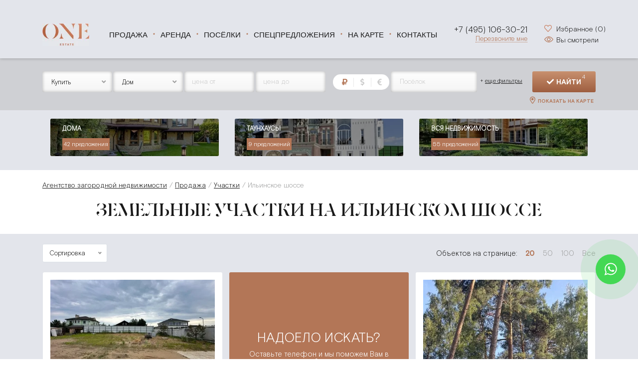

--- FILE ---
content_type: image/svg+xml
request_url: https://one-estate.ru/templates/one/img/theme/icons/poselki.svg
body_size: 502
content:
<svg version="1.1" xmlns="http://www.w3.org/2000/svg" xmlns:xlink="http://www.w3.org/1999/xlink" width="50px" height="50px" viewBox="0,0,256,256"><g fill="#b37657" fill-rule="nonzero" stroke="none" stroke-width="1" stroke-linecap="butt" stroke-linejoin="miter" stroke-miterlimit="10" stroke-dasharray="" stroke-dashoffset="0" font-family="none" font-weight="none" font-size="none" text-anchor="none" style="mix-blend-mode: normal"><g transform="scale(5.12,5.12)"><path d="M13,6.99805c-0.21,0 -0.41961,0.06617 -0.59961,0.20117l-12,9c-0.44,0.33 -0.53117,0.96039 -0.20117,1.40039c0.33,0.44 0.96039,0.53117 1.40039,0.20117l0.40039,-0.30078v14.5c0,0.55 0.45,1 1,1h5v-5.16992c-0.55,-0.2 -1.04039,-0.5493 -1.40039,-1.0293c-0.48,-0.64 -0.68031,-1.4307 -0.57031,-2.2207c0.11,-0.8 0.52992,-1.50047 1.16992,-1.98047l13.4707,-10.09961l-7.07031,-5.30078c-0.18,-0.135 -0.38961,-0.20117 -0.59961,-0.20117zM37,6.99805c-0.21,0 -0.41961,0.06617 -0.59961,0.20117l-7.07031,5.30078l13.4707,10.09961c0.64,0.48 1.05992,1.18047 1.16992,1.98047c0.11,0.79 -0.09031,1.5807 -0.57031,2.2207c-0.36,0.48 -0.85039,0.8293 -1.40039,1.0293v5.16992h5c0.55,0 1,-0.45 1,-1v-14.5l0.40039,0.30078c0.44,0.33 1.07039,0.23883 1.40039,-0.20117c0.33,-0.44 0.23883,-1.07039 -0.20117,-1.40039l-12,-9c-0.18,-0.135 -0.38961,-0.20117 -0.59961,-0.20117zM25,11.99805c-0.21,0 -0.41961,0.06617 -0.59961,0.20117l-16,12c-0.44,0.33 -0.53117,0.96039 -0.20117,1.40039c0.33,0.44 0.96039,0.53117 1.40039,0.20117l0.40039,-0.30078v15.5c0,0.55 0.45,1 1,1h16v-13h7v13h5c0.55,0 1,-0.45 1,-1v-15.5l0.40039,0.30078c0.18,0.14 0.38961,0.19922 0.59961,0.19922c0.3,0 0.60078,-0.14039 0.80078,-0.40039c0.33,-0.44 0.23883,-1.07039 -0.20117,-1.40039l-16,-12c-0.18,-0.135 -0.38961,-0.20117 -0.59961,-0.20117zM16,29h6v6h-6z"></path></g></g></svg>

--- FILE ---
content_type: image/svg+xml
request_url: https://one-estate.ru/templates/one/img/theme/icons/social/youtube.svg
body_size: 3111
content:
<svg xmlns="http://www.w3.org/2000/svg"  viewBox="0 0 48 48" width="192px" height="192px"><linearGradient id="3hXF6bmA1hdaWqDtRL46ua" x1="7.421" x2="50.57" y1="19.248" y2="52.44" gradientUnits="userSpaceOnUse"><stop offset="0" stop-color="#f52537"/><stop offset=".293" stop-color="#f32536"/><stop offset=".465" stop-color="#ea2434"/><stop offset=".605" stop-color="#dc2231"/><stop offset=".729" stop-color="#c8202c"/><stop offset=".841" stop-color="#ae1e25"/><stop offset=".944" stop-color="#8f1a1d"/><stop offset="1" stop-color="#7a1818"/></linearGradient><path fill="url(#3hXF6bmA1hdaWqDtRL46ua)" d="M38.799,26.439c0-2.342-1.94-4.24-4.329-4.24c-3.412-0.143-6.905-0.203-10.47-0.198	c-3.563-0.005-7.056,0.056-10.47,0.198c-2.387,0-4.327,1.898-4.327,4.24C9.061,28.291,8.995,30.145,9,32.001	c-0.005,1.853,0.06,3.707,0.204,5.561c0,2.345,1.938,4.243,4.326,4.243c3.414,0.14,6.907,0.2,10.47,0.195	c3.564,0.008,7.058-0.056,10.47-0.195c2.389,0,4.329-1.898,4.329-4.243c0.142-1.854,0.209-3.708,0.201-5.561	C39.008,30.145,38.941,28.291,38.799,26.439z"/><path d="M37.728,31.292c0-1.225-0.332-2.208-0.985-2.925c-0.684-0.75-1.629-1.129-2.811-1.129	c-1.153,0-2.116,0.39-2.86,1.159c-0.176,0.181-0.332,0.376-0.466,0.584c-0.084-0.182-0.183-0.35-0.295-0.504	c-0.533-0.731-1.326-1.117-2.292-1.117c-0.139,0-0.277,0.011-0.415,0.032v-2.149c0-0.664-0.541-1.203-1.206-1.203h-1.837	c-0.666,0-1.207,0.54-1.207,1.203v2.404c-0.172-0.094-0.359-0.161-0.568-0.161h-1.821c-0.295,0-0.566,0.106-0.776,0.283	c-0.209-0.176-0.48-0.283-0.775-0.283h-0.658c0.032-0.109,0.068-0.217,0.068-0.336v-1.904c0-0.664-0.541-1.204-1.206-1.204h-6.291	c-0.665,0-1.205,0.54-1.205,1.204v1.904c0,0.664,0.541,1.203,1.205,1.203h0.914v10.03c0,0.664,0.541,1.204,1.206,1.204h2.049	c0.661,0,1.197-0.534,1.204-1.193c0.07,0.148,0.151,0.286,0.245,0.412c0.44,0.594,1.122,0.921,1.919,0.921	c0.488,0,0.959-0.114,1.43-0.347c0.196,0.132,0.43,0.206,0.674,0.206h1.822c0.354,0,0.665-0.159,0.885-0.402	c0.221,0.243,0.532,0.402,0.886,0.402h1.837c0.17,0,0.338-0.036,0.492-0.105c0.383,0.15,0.799,0.226,1.239,0.226	c0.915,0,1.67-0.349,2.183-1.007c0.122-0.155,0.229-0.324,0.318-0.508c0.099,0.157,0.21,0.305,0.332,0.444	c0.695,0.792,1.674,1.211,2.83,1.211c1.262,0,2.251-0.387,2.94-1.15c0.66-0.73,0.995-1.758,0.995-3.054v-0.729	c0-0.203-0.052-0.399-0.146-0.573c0.095-0.174,0.147-0.372,0.147-0.575V31.292z" opacity=".05"/><linearGradient id="3hXF6bmA1hdaWqDtRL46ub" x1="15.63" x2="35.545" y1="6.211" y2="23.573" gradientUnits="userSpaceOnUse"><stop offset="0" stop-color="#4c4c4c"/><stop offset="1" stop-color="#343434"/></linearGradient><path fill="url(#3hXF6bmA1hdaWqDtRL46ub)" d="M14.539,6h2.125l1.37,5.496h0.133l1.308-5.493h2.147l-2.458,8.036V20h-2.112v-5.703L14.539,6z M21.525,11.923c0-0.784,0.254-1.411,0.759-1.874c0.504-0.466,1.182-0.7,2.035-0.7c0.778,0,1.413,0.245,1.908,0.737	c0.495,0.488,0.743,1.121,0.743,1.894v5.235c0,0.866-0.242,1.548-0.728,2.044C25.756,19.753,25.09,20,24.235,20	c-0.823,0-1.477-0.259-1.974-0.767c-0.493-0.508-0.738-1.194-0.738-2.055v-5.256h0.002V11.923z M23.455,17.368	c0,0.275,0.066,0.494,0.205,0.646c0.132,0.15,0.322,0.226,0.571,0.226c0.255,0,0.454-0.077,0.604-0.234	c0.149-0.151,0.226-0.366,0.226-0.638v-5.522c0-0.22-0.079-0.399-0.231-0.536c-0.151-0.135-0.352-0.205-0.599-0.205	c-0.229,0-0.417,0.07-0.561,0.205c-0.143,0.137-0.215,0.316-0.215,0.536L23.455,17.368z M33.918,9.605V20h-1.875v-1.266	c-0.346,0.414-0.705,0.728-1.081,0.941C30.59,19.89,30.227,20,29.876,20c-0.435,0-0.76-0.149-0.981-0.452	c-0.221-0.3-0.329-0.751-0.329-1.357V9.605h1.874v7.886c0,0.236,0.04,0.41,0.12,0.519c0.075,0.104,0.207,0.162,0.38,0.162	c0.141,0,0.315-0.071,0.522-0.215c0.213-0.141,0.406-0.324,0.581-0.544V9.605H33.918z"/><g opacity=".07"><path d="M37.228,31.292c0-1.096-0.288-1.967-0.854-2.588c-0.584-0.641-1.406-0.966-2.441-0.966c-1.013,0-1.855,0.339-2.502,1.008 c-0.556,0.571-0.861,1.294-0.938,2.139c-0.016-0.884-0.209-1.598-0.584-2.113c-0.435-0.596-1.087-0.912-1.888-0.912 c-0.308,0-0.614,0.063-0.915,0.189v-2.807c0-0.388-0.317-0.703-0.706-0.703h-1.837c-0.39,0-0.707,0.315-0.707,0.703v13.14 c0,0.388,0.317,0.704,0.707,0.704h1.837c0.174,0,0.333-0.063,0.456-0.167c0.002,0.001,0.004,0.002,0.006,0.003 c0.38,0.189,0.807,0.285,1.269,0.285c0.755,0,1.375-0.283,1.791-0.816c0.385-0.488,0.581-1.167,0.581-2.018l0-0.133 c0.091,0.828,0.364,1.526,0.837,2.066c0.598,0.681,1.447,1.041,2.455,1.041c1.115,0,1.979-0.332,2.569-0.985 c0.574-0.636,0.866-1.551,0.866-2.719v-0.729c0-0.236-0.117-0.446-0.297-0.574c0.18-0.128,0.298-0.337,0.298-0.574V31.292z M27.214,36.114c0,0.067-0.003,0.118-0.008,0.157c-0.02-0.004-0.037-0.01-0.054-0.019c-0.011-0.006-0.026-0.014-0.045-0.027v-5.401 c0.03-0.013,0.052-0.018,0.065-0.02c0.017,0.042,0.042,0.139,0.042,0.304V36.114z M33.748,31.278c0-0.266,0.033-0.397,0.028-0.427 c0.015-0.002,0.039-0.005,0.075-0.005l0.022-0.048c0.001,0.001,0.067,0.109,0.067,0.48v0.274h-0.193V31.278z M33.943,34.914v0.675 c0,0.378-0.031,0.578-0.049,0.666c-0.019,0.007-0.041,0.017-0.069,0.028c-0.003-0.006-0.076-0.155-0.076-0.692V34.47h0.353 C34.002,34.591,33.943,34.746,33.943,34.914z"/><path d="M18.323,27.149v-1.904c0-0.388-0.317-0.704-0.706-0.704h-6.291c-0.389,0-0.705,0.316-0.705,0.704v1.904 c0,0.388,0.316,0.703,0.705,0.703h1.414v10.53c0,0.388,0.316,0.704,0.706,0.704h2.049c0.389,0,0.706-0.316,0.706-0.704v-10.53 h1.416C18.006,27.852,18.323,27.537,18.323,27.149z"/><path d="M22.786,27.985h-1.821c-0.39,0-0.707,0.316-0.707,0.704v7.089c-0.044,0.044-0.09,0.084-0.139,0.123v-7.212 c0-0.388-0.317-0.704-0.706-0.704h-1.821c-0.39,0-0.707,0.316-0.707,0.704v8.1c0,0.726,0.154,1.303,0.46,1.719 c0.349,0.471,0.874,0.719,1.518,0.719c0.475,0,0.936-0.131,1.406-0.4c0.036-0.02,0.071-0.041,0.106-0.062 c0.126,0.193,0.344,0.321,0.592,0.321h1.822c0.389,0,0.706-0.316,0.706-0.705l-0.003-9.692 C23.492,28.301,23.175,27.985,22.786,27.985z"/></g><path fill="#fff" d="M24.561,38.586h1.837c0.113,0,0.206-0.09,0.206-0.204v-0.233c0.152,0.134,0.313,0.242,0.479,0.325	c0.313,0.156,0.663,0.233,1.046,0.233c0.601,0,1.072-0.208,1.398-0.626C29.841,37.683,30,37.109,30,36.373l-0.002-5.374	c0-0.832-0.167-1.483-0.495-1.933c-0.341-0.468-0.843-0.706-1.484-0.706c-0.316,0-0.632,0.086-0.941,0.256	c-0.164,0.093-0.324,0.207-0.474,0.343v-3.717c0-0.112-0.093-0.203-0.206-0.203h-1.837c-0.115,0-0.207,0.091-0.207,0.203v13.14	C24.354,38.496,24.447,38.586,24.561,38.586z M26.607,30.579c0.088-0.088,0.172-0.151,0.258-0.193	c0.299-0.15,0.563-0.08,0.697,0.098c0.099,0.132,0.152,0.347,0.152,0.625v5.005c0,0.321-0.062,0.469-0.119,0.54	c-0.023,0.032-0.095,0.123-0.326,0.123c-0.122,0-0.235-0.025-0.346-0.08c-0.099-0.051-0.206-0.131-0.316-0.242V30.579z"/><path fill="#fff" d="M36.727,35.643v-0.729c0-0.114-0.091-0.204-0.205-0.204H34.65c-0.114,0-0.207,0.09-0.207,0.204v0.675	c0,0.708-0.102,0.93-0.139,0.988c-0.081,0.109-0.239,0.164-0.469,0.164c-0.286,0-0.385-0.111-0.438-0.199	c-0.066-0.106-0.148-0.359-0.148-0.951V33.97h3.273c0.114,0,0.206-0.091,0.207-0.204h-0.001v-2.474c0-0.967-0.244-1.725-0.724-2.251	c-0.485-0.532-1.182-0.803-2.072-0.803c-0.87,0-1.594,0.289-2.144,0.857c-0.552,0.566-0.83,1.304-0.83,2.196v4.352	c0,0.979,0.255,1.762,0.755,2.333c0.505,0.575,1.207,0.871,2.079,0.871c0.968,0,1.708-0.277,2.198-0.82	C36.478,37.487,36.727,36.687,36.727,35.643z M33.248,31.278c0-0.453,0.081-0.661,0.145-0.752c0.09-0.122,0.239-0.18,0.458-0.18	c0.21,0,0.354,0.056,0.439,0.175c0.068,0.102,0.151,0.311,0.151,0.757v0.774h-1.193V31.278z"/><path fill="#fff" d="M15.701,38.382v-11.03h1.916c0.115,0,0.206-0.092,0.206-0.203v-1.904	c0-0.112-0.092-0.204-0.206-0.204h-6.291c-0.113,0-0.205,0.092-0.205,0.204v1.904c0,0.111,0.092,0.203,0.205,0.203h1.914v11.03	c0,0.111,0.092,0.204,0.206,0.204h2.049C15.609,38.586,15.701,38.493,15.701,38.382z"/><path fill="#fff" d="M22.992,28.689c0-0.112-0.092-0.204-0.206-0.204h-1.821c-0.115,0-0.207,0.092-0.207,0.204v7.283	c-0.139,0.166-0.297,0.31-0.473,0.425c-0.217,0.147-0.337,0.169-0.389,0.169c-0.155,0-0.192-0.05-0.205-0.067	c-0.028-0.039-0.072-0.138-0.072-0.382v-7.428c0-0.112-0.092-0.204-0.206-0.204h-1.821c-0.115,0-0.207,0.092-0.207,0.204v8.1	c0,0.618,0.123,1.097,0.361,1.421c0.253,0.341,0.629,0.517,1.117,0.517c0.384,0,0.763-0.109,1.16-0.336	c0.252-0.142,0.495-0.327,0.738-0.56v0.551c0,0.111,0.092,0.204,0.206,0.204h1.822c0.114,0,0.206-0.093,0.206-0.204v-0.001h-0.003	V28.689z"/></svg>

--- FILE ---
content_type: text/javascript
request_url: https://one-estate.ru/templates/one/js/category.min.js?v=202510129
body_size: 16769
content:
function Placeholdem(e){"use strict";!function(){for(var e=0,t=["ms","moz","webkit","o"],n=0;n<t.length&&!window.requestAnimationFrame;++n)window.requestAnimationFrame=window[t[n]+"RequestAnimationFrame"],window.cancelAnimationFrame=window[t[n]+"CancelAnimationFrame"]||window[t[n]+"CancelRequestAnimationFrame"];window.requestAnimationFrame||(window.requestAnimationFrame=function(t,n){var a=(new Date).getTime(),l=Math.max(0,16-(a-e)),i=window.setTimeout(function(){t(a+l)},l);return e=a+l,i}),window.cancelAnimationFrame||(window.cancelAnimationFrame=function(e){clearTimeout(e)})}();var t={};return t.customElems=["password"],t.defaultInputAttributeName="data-defaultinputtype",t.init=function(){if(t.elems=[],e&&e.length)for(var n=0;n<e.length;n++)t.hasPlaceholder(e[n])&&t.elems.push(new t.PlaceholdemElem(e[n]));else e&&t.hasPlaceholder(e)&&t.elems.push(new t.PlaceholdemElem(e))},t.hasPlaceholder=function(e){return"function"==typeof e.hasAttribute&&e.hasAttribute("placeholder")},t.PlaceholdemElem=function(e){var n=this;n.init=function(){n.elem=e,n.form=e.form,n.placeholder=n.elem.getAttribute("placeholder"),n.elem.removeAttribute("placeholder"),n.rAF=null,n.animating=0,n.defaultInputType=n.elem.getAttribute("type"),n.resetDefaultType(),n.elem.value||(n.elem.value=n.placeholder),n.on(n.elem,"focus",n.onFocus),n.on(n.elem,"blur",n.onBlur),n.on(n.elem,"keydown",n.onKeydown),n.form&&n.on(n.form,"reset",n.onReset)},n.on=function(e,t,n){e.addEventListener?e.addEventListener(t,n):e.attachEvent("on"+t,n)},n.onFocus=function(){(n.animating||n.elem.value===n.placeholder)&&(n.animating=1,window.cancelAnimationFrame(n.rAF),n.deletePlaceholder(),n.restoreDefaultType())},n.onBlur=function(){(n.animating||""===n.elem.value)&&(n.animating=1,window.cancelAnimationFrame(n.rAF),n.restorePlaceholder(),n.resetDefaultType())},n.onKeydown=function(){n.animating&&(n.animating=0,window.cancelAnimationFrame(n.rAF),n.elem.value="")},n.onReset=function(){setTimeout(function(){n.onBlur()})},n.deletePlaceholder=function(){n.elem.value.length>0?(n.elem.value=n.elem.value.slice(0,-1),n.rAF=window.requestAnimationFrame(n.deletePlaceholder)):n.animating=0},n.restorePlaceholder=function(){n.elem.value.length<n.placeholder.length?(n.elem.value+=n.placeholder[n.elem.value.length],n.rAF=window.requestAnimationFrame(n.restorePlaceholder)):n.animating=0},n.restoreDefaultType=function(){var e=n.elem.getAttribute(t.defaultInputAttributeName);e&&-1!=t.customElems.indexOf(e)&&e!=n.elem.getAttribute("type")&&n.elem.setAttribute("type",e)},n.resetDefaultType=function(){-1!=t.customElems.indexOf(n.defaultInputType)&&(n.elem.setAttribute(t.defaultInputAttributeName,n.defaultInputType),n.elem.setAttribute("type","text"))},n.init()},t.init(),t}
document.addEventListener('lazybeforeunveil',function(e){var bg=e.target.getAttribute('data-bg');if(bg){e.target.style.backgroundImage='url('+bg+')'}});document.addEventListener('DOMContentLoaded',function(){const cards=document.querySelectorAll('.object-card');const observer=new IntersectionObserver((entries)=>{entries.forEach(entry=>{if(entry.isIntersecting){const card=entry.target;const imgs=card.querySelectorAll('.object-card__img');imgs.forEach(img=>{if(!img.classList.contains('animated')){img.classList.add('animated')}});observer.unobserve(card)}})},{threshold:0.1,rootMargin:'50px'});cards.forEach(card=>{observer.observe(card)})});document.addEventListener('DOMContentLoaded',function(){const filterRows=document.querySelectorAll('.filter__row');setTimeout(()=>{filterRows.forEach(row=>{row.classList.add('visible')})},300)});(function($){jQuery.fn.lightTabs=function(options){var createTabs=function(){tabs=this;i=0;showPage=function(i){$(tabs).children("div").children("div").hide();$(tabs).children("div").children("div").eq(i).fadeIn(1000);$(tabs).find("ul").children("li").removeClass("active");$(tabs).find("ul").children("li").eq(i).addClass("active")};showPage(0);$(tabs).find("ul").children("li").each(function(index,element){$(element).attr("data-page",i);i++});$(tabs).find("ul").children("li").click(function(){showPage(parseInt($(this).attr("data-page")))})};return this.each(createTabs)}})(jQuery);var filterNameFrom="";var filterNameTo="";var priceFrom=0;var priceTo=0;var filterStr='';var $find=$('.js_button_find');function createSlick(){$(".object-card__slider").not('.slick-initialized').slick({lazyLoad:'ondemand',dots:!1,infinite:!0,touchMove:!1,swipe:!1,speed:300,prevArrow:'<button type="button" class="object-card__prev"></button>',nextArrow:'<button type="button" class="object-card__next"></button>',slidesToShow:1,slidesToScroll:1})}
$(document).ready(function(){$('#map-in-village').each(function(){ymaps.ready(function(){var myMap=new ymaps.Map('map-in-village',{center:[parseFloat($('#map-in-village').attr('data-latitude')),parseFloat($('#map-in-village').attr('data-longitude'))],zoom:9,controls:['routePanelControl']});var control=myMap.controls.get('routePanelControl');control.options.set({autofocus:!1});control.routePanel.state.set({type:'auto',fromEnabled:!0,toEnabled:!0,to:[parseFloat($('#map-in-village').attr('data-latitude')),parseFloat($('#map-in-village').attr('data-longitude'))]});control.routePanel.options.set({allowSwitch:!1,reverseGeocoding:!0,types:{auto:!0,masstransit:!1,pedestrian:!1,taxi:!0}});var switchPointsButton=new ymaps.control.Button({data:{content:"Поменять местами",title:"Поменять точки местами"},options:{selectOnClick:!1,maxWidth:160}});switchPointsButton.events.add('click',function(){control.routePanel.switchPoints()});myMap.controls.add(switchPointsButton)})})});$(function(){if($('#map').length){ymaps.ready(function(){var map=new ymaps.Map('map',{center:[latitude,longitude],zoom:10,controls:["zoomControl"]});var circleLayout=ymaps.templateLayoutFactory.createClass('<div class="placemark_layout_container"><div class="circle_layout"></div></div>');var circlePlacemark=new ymaps.Placemark([latitude,longitude],{hintContent:'широта = '+latitude+", долгота = "+longitude},{iconLayout:circleLayout,iconShape:{type:'Circle',coordinates:[0,0],radius:25}});map.geoObjects.add(circlePlacemark)})}
$(window).on('load',function(){var sort_list_ul=$('.sorting_select_choice').find('ul');var sort_list_ul_li=sort_list_ul.find('li');sort_list_ul_li.each(function(i,elem){var dataValue=$(elem).attr('data-value');if(dataValue==-1){$(elem).removeClass('option');$(elem).removeClass('nice-select');$(elem).addClass('sort-string')}})});$("#technologies-tabs").lightTabs();if($('#object-type-select').length>0){$('#object-type-select').select2({minimumResultsForSearch:Infinity,dropdownParent:$('#object-type-select-parent')})}
if($('#transaction-type-select').length>0){$('#transaction-type-select').select2({minimumResultsForSearch:Infinity,dropdownParent:$('#transaction-type-select-parent')})}
if($('#route-select').length>0){$('#route-select').select2({minimumResultsForSearch:Infinity,dropdownParent:$('#route-select-parent')})}
if($('#history-of-price-changes-period-select').length>0){$('#history-of-price-changes-period-select').select2({placeholder:{id:'-1',text:'Выберите период'},minimumResultsForSearch:Infinity,dropdownParent:$('#history-of-price-changes-period-select-parent')})}
$('#sorting-select').on('change',function(){if(typeof $("#sorting-select")!='undefined'){dtarget_sort_target=$("#sorting-select").attr('data-target')}else{dtarget_sort_target=''}
if($("#sorting-select option:selected").val()!='-1'){if($('#sorting-select option:selected').hasClass('active')){$('#sorting-select option:selected').removeClass('active');var sort_list_ul=$('.sorting_select_choice').find('ul');var sort_list_ul_li=sort_list_ul.find('li');sort_list_ul_li.each(function(i,elem){var dataValue=$(elem).attr('data-value');if(dataValue==-1){$(elem).removeClass('option');$(elem).removeClass('nice-select')}})}else{$('#sorting-select option:selected').addClass('active')}
sort_field=$("#sorting-select option:selected").attr('data-field');var isAscending=$("#sorting-select option:selected").hasClass('active');var flag=isAscending?'1':'0';var sort_list_ul=$('.sorting_select_choice').find('ul');var sort_list_ul_li=sort_list_ul.find('li');sort_list_ul_li.each(function(i,elem){if($(elem).hasClass('selected')){if(flag==1){$(elem).removeClass('option');$(elem).removeClass('down');$(elem).addClass('option');$(elem).addClass('up')}else{$(elem).removeClass('option');$(elem).removeClass('up');$(elem).addClass('option');$(elem).addClass('down')}}});$.cookie('sort_field',sort_field);$.cookie('sort_direction_is_ascending',flag);var catalog_per_page=parseInt($('#showmore').attr('data-per-page'));var isChangeShow='';if(catalog_per_page>10){isChangeShow='changeShow'}
var url_full=document.location.href;if(typeof $("#objects")!='undefined'&&dtarget_sort_target==''){if(isChangeShow!=''){if(url_full.indexOf('?')===-1){url_full+="?"+isChangeShow}else{url_full+="&"+isChangeShow}}
$.ajax(url_full,{dataType:'json',success:function(response){$("#objects").html(response.html);pluginsInit()}})}else{var $sort_pos_array=dtarget_sort_target.split('-');if($sort_pos_array[0]==='sale'){var deal_id=3038}else if($sort_pos_array[0]==='rent'){var deal_id=3052}
if($sort_pos_array[1]==='cottage'){var type_id=3039}else if($sort_pos_array[1]==='townhouse'){var type_id=3104}else if($sort_pos_array[1]==='area'){var type_id=3088}else if($sort_pos_array[1]==='flat'){var type_id=3160}else if($sort_pos_array[1]==='all'){var type_id=0}
if(url_full.indexOf('?')===-1){url_full+="?sorted&deal=";url_full+=deal_id;if(type_id!=0){url_full+="&type=";url_full+=type_id}}else{url_full+="&sorted&deal=";url_full+=deal_id;if(type_id!=0){url_full+="&type=";url_full+=type_id}}
$.ajax(url_full,{dataType:'json',success:function(response){$('#sorted_sale_cottage').html(response.html);pluginsInit()}})}
return!1}});$('#sorting-select-village').on('change',function(){if(typeof $("#sorting-select-village")!='undefined'){dtarget_sort_target=$("#sorting-select-village").attr('data-target')}else{dtarget_sort_target=''}
if($("#sorting-select-village option:selected").val()!='-1'){if($('#sorting-select-village option:selected').hasClass('active')){$('#sorting-select-village option:selected').removeClass('active');var sort_list_ul=$('.sorting_select_choice').find('ul');var sort_list_ul_li=sort_list_ul.find('li');sort_list_ul_li.each(function(i,elem){var dataValue=$(elem).attr('data-value');if(dataValue==-1){$(elem).removeClass('option');$(elem).removeClass('nice-select')}})}else{$('#sorting-select-village option:selected').addClass('active')}
sort_field=$("#sorting-select-village option:selected").attr('data-field');var isAscending=$("#sorting-select-village option:selected").hasClass('active');var flag=isAscending?'1':'0';var sort_list_ul=$('.sorting_select_choice').find('ul');var sort_list_ul_li=sort_list_ul.find('li');sort_list_ul_li.each(function(i,elem){if($(elem).hasClass('selected')){if(flag==1){$(elem).removeClass('option');$(elem).removeClass('down');$(elem).addClass('option');$(elem).addClass('up')}else{$(elem).removeClass('option');$(elem).removeClass('up');$(elem).addClass('option');$(elem).addClass('down')}}});$.cookie('sort_field',sort_field);$.cookie('sort_direction_is_ascending',flag);var catalog_per_page=parseInt($('#showmore').attr('data-per-page'));var isChangeShow='';if(catalog_per_page>10){isChangeShow='changeShow'}
var url_full=document.location.href;if(typeof $("#objects")!='undefined'&&dtarget_sort_target==''){if(isChangeShow!=''){if(url_full.indexOf('?')===-1){url_full+="?"+isChangeShow}else{url_full+="&"+isChangeShow}}
$.ajax(url_full,{dataType:'json',success:function(response){$("#objects").html(response.html);pluginsInit()}})}else{var $sort_pos_array=dtarget_sort_target.split('-');if($sort_pos_array[0]==='sale'){var deal_id=3038}else if($sort_pos_array[0]==='rent'){var deal_id=3052}
if($sort_pos_array[1]==='cottage'){var type_id=3039}else if($sort_pos_array[1]==='townhouse'){var type_id=3104}else if($sort_pos_array[1]==='area'){var type_id=3088}else if($sort_pos_array[1]==='flat'){var type_id=3160}else if($sort_pos_array[1]==='all'){var type_id=0}
if(url_full.indexOf('?')===-1){url_full+="?sorted&deal=";url_full+=deal_id;if(type_id!=0){url_full+="&type=";url_full+=type_id}}else{url_full+="&sorted&deal=";url_full+=deal_id;if(type_id!=0){url_full+="&type=";url_full+=type_id}}
$.ajax(url_full,{dataType:'json',success:function(response){$('#sorted_sale_cottage').html(response.html);pluginsInit()}})}
return!1}});$('body').on('click','.js_show_add_similar_obj',function(){var i=0;var obj=$(this);var hidden_add_ob=!0;obj.closest('.choice_tab').find('.js_catalog_object_item.hidden_absolute').each(function(){i++;if(i<7){$(this).removeClass('hidden_absolute')}else{hidden_add_ob=!1}});if(hidden_add_ob){obj.removeClass('js_show_add_similar_obj');obj.addClass('js_show_remove_similar_obj');obj.text('Скрыть')}
marketing_block_process();$(".object-card__slider").slick('reinit');return!1});$('body').on('click','.js_show_remove_similar_obj',function(){var obj=$(this);var i=0;obj.closest('.choice_tab').find('.js_catalog_object_item').each(function(){i++;if(i>5){$(this).addClass('hidden_absolute')}});obj.removeClass('js_show_remove_similar_obj');obj.addClass('js_show_add_similar_obj');obj.text('Показать еще');marketing_block_process();$(".object-card__slider").slick('reinit');return!1});marketing_block_process();$('.object-card__slider').slick({dots:!1,infinite:!1,touchMove:!1,swipe:!1,speed:300,prevArrow:'<button type="button" class="object-card__prev"></button>',nextArrow:'<button type="button" class="object-card__next"></button>',slidesToShow:1,slidesToScroll:1});$('.specoffers__slider-for').slick({dots:!1,infinite:!1,slidesToShow:1,slidesToScroll:1,arrows:!1,fade:!0,asNavFor:'.specoffers__slider-nav',});$('.specoffers__slider-nav').slick({dots:!1,slidesToShow:3,slidesToScroll:1,appendArrows:$('#village-page-slider-arrows'),prevArrow:'<button type="button" class="object-page-slider__prev"></button>',nextArrow:'<button type="button" class="object-page-slider__next"></button>',focusOnSelect:!0,asNavFor:'.specoffers__slider-for',infinite:!1,});createSlick();jQuery(function($){$(document).mouseup(function(e){var div=$("#advanced-filter");if(!div.is(e.target)&&div.has(e.target).length===0){div.hide()}})});$('body').delegate('#menu-button','click',function(){$('#main-menu').slideToggle()});$('body').delegate('.footer-menu__link','click',function(e){e.preventDefault();var thisNavigation=$(this).attr('href');$('.footer__navigation-container').hide();$(thisNavigation).show()});$('.popup-with-form').magnificPopup({type:'inline',preloader:!1,focus:'#name',infinite:!1,callbacks:{beforeOpen:function(){if($(window).width()<700){this.st.focus=!1}else{this.st.focus='#name'}}}});$('body').delegate('.object-page-main-info__pictures-counter','click',function(e){e.preventDefault();$('.popup-gallery').magnificPopup('open')});$('body').delegate('.object-page-main-info__currency-type','click',function(){var thisVal=$('input[name=currency-type]:checked').val();var thisPrice='.object-page-main-info__price span:nth-child('+thisVal+')';$('.object-page-main-info__price span').hide()
$(thisPrice).show()});$('body').delegate('input[name=flor-more]','click',function(){var thisVal=$('input[name=flor-more]:checked').val();$('select[name=etazh]').val(thisVal)});$('body').delegate('.filter__reset','click',function(){$('.filter__checkbox').prop('checked',!1)})});function marketing_block_process(){$('.js_marketing_item1').each(function(){var marketing1_obj=$(this);var marketing2_obj=$('.js_marketing_item2');var objects_block=marketing1_obj.closest('.row');var is_obj2=marketing2_obj.length;var marketing1_html='<div class="js_marketing_item1 col-xl-4 col-md-6">'+marketing1_obj.html()+'</div>';var marketing2_html='<div class="js_marketing_item2 col-xl-4 col-md-6">'+marketing2_obj.html()+'</div>';var countObj=0;objects_block.find('.js_catalog_object_item').each(function(){if(!$(this).hasClass('hidden_absolute')){countObj++}});var randomForMarketing1=getRandomInt(1,countObj);var randomForMarketing2=getRandomInt(1,countObj);var razn=Math.abs(randomForMarketing1-randomForMarketing2);if(razn<2){if(countObj<6){randomForMarketing1=1;randomForMarketing2=4}else{randomForMarketing1=2;randomForMarketing2=6}}
if(razn==2){randomForMarketing1=3;randomForMarketing2=4}
marketing1_obj.remove();marketing2_obj.remove();var i=0;objects_block.find('.js_catalog_object_item').each(function(){i++;if(i==randomForMarketing1){$(this).after(marketing1_html)}
if(i==randomForMarketing2&&is_obj2){$(this).after(marketing2_html)}})})}
jQuery(function(a){a(".phone").inputmask("+7 (999) 999-99-99")});var FLATS_PAGE_ID=8;var HOUSES_PAGE_ID=6;var TOWNHOUSES_PAGE_ID=7;var AREAS_PAGE_ID=9;var OFFICES_PAGE_ID=4062;var VILLAGE_PAGE_ID=2;var valuesArray=[];var arrayLi=[];var i_search_result=0;var actio="";var pageId="";var pageTypeId="";var currency="";var deal='';var deal_value='';var deal_id='';var deal_id_load='';var deal_text='';var type='';var type_value='';var type_id='';var type_id_load='';var isShowExtendedFilter=!1;var priceRubFrom='';var priceRubTo='';var priceDollarFrom='';var priceDollarTo='';var priceEuroFrom='';var priceEuroTo='';var priceRubFromValue='';var priceRubToValue='';var priceDollarFromValue='';var priceDollarToValue='';var priceEuroFromValue='';var priceEuroToValue='';var filterStrE='';var virt_category_id='';var path='';var distanceFrom='';var distanceTo='';var lareaFrom='';var lareaTo='';var gareaFrom='';var gareaTo='';var bedroomsFrom='';var bedroomsTo='';var bathroomsFrom='';var bathroomsTo='';var iclick=0;var ilclick=0;$filter=$('#main_form_extended');var $mapShowCat=$('#map_category_show');var $linkMapShowCat=$mapShowCat.attr('href');function parseValue(strVal){return(strVal.match(/^[0-9]+$/))?parseInt(strVal):(strVal=='true')?!0:(strVal=='false')?!1:strVal.replace(/[+]/g," ")}
function changeUrl(url){if(typeof url==='undefined'){url=''}
console.log('changeUrl url');console.log(url);if(url===''){var uri=window.location.href.toString();if(uri.indexOf("?")>0){var clean_uri=uri.substring(0,uri.indexOf("?"));window.history.pushState('','',clean_uri)}}else{window.history.pushState('','',url)}
return!1}
$(document).ready(function(){document.unserialize=function(serializedString){var str=decodeURIComponent(serializedString);console.log('str from document.serialaize');console.log(str);var pairs=str.split('&');console.log('pairs');console.log(pairs);var obj={},p,idx,idx1,val,match,key,val;for(var i=0,n=pairs.length;i<n;i++){p=pairs[i].split('=');console.log('p');console.log(p);idx=p[0];idx1=p[1];if(idx=='filter[deal]'){deal=idx;deal_value=parseValue(idx1)}else if(idx=='filter[type]'){type=idx;type_value=parseValue(idx1)}
if(idx=='filter[price][from]'){priceRubFrom=idx;priceRubFromValue=parseValue(idx1)}else if(idx=='filter[price][to]'){priceRubTo=idx;priceRubToValue=parseValue(idx1)}else if(idx=='filter[price_dollar][from]'){priceDollarFrom=idx;priceDollarFromValue=parseValue(idx1)}else if(idx=='filter[price_dollar][to]'){priceDollarTo=idx;priceDollarToValue=parseValue(idx1)}else if(idx=='filter[price_euro][from]'){priceEuroFrom=idx;priceEuroFromValue=parseValue(idx1)}else if(idx=='filter[price_euro][to]'){priceEuroTo=idx;priceEuroToValue=parseValue(idx1)}else if(idx=='filter[route][]'){$('#hidden_route').val(parseValue(idx1));$('#filter__list_direction input').each(function(ind,elem){if($(elem).attr('name')===idx&&$(elem).val()===parseValue(idx1)){$(elem).prop('checked',!0)}})}else if(idx=='currency'){$('#hidden_currency').val(parseValue(idx1))}else if(idx=='filter[ground_area][from]'){$('.filter__advanced-input').each(function(){var input_text_name=$(this).attr('name');if(input_text_name=='filter[ground_area][from]'){$(this).val(parseValue(idx1))}})}else if(idx=='filter[ground_area][to]'){$('.filter__advanced-input').each(function(){var input_text_name=$(this).attr('name');if(input_text_name=='filter[ground_area][to]'){$(this).val(parseValue(idx1))}})}else if(idx=='filter[area][from]'){$('.filter__advanced-input').each(function(){var input_text_name=$(this).attr('name');if(input_text_name=='filter[area][from]'){$(this).val(parseValue(idx1))}})}else if(idx=='filter[area][to]'){$('.filter__advanced-input').each(function(){var input_text_name=$(this).attr('name');if(input_text_name=='filter[area][to]'){$(this).val(parseValue(idx1))}})}else if(idx=='filter[distance_to_ringway][from]'){$('.filter__advanced-input').each(function(){var input_text_name=$(this).attr('name');if(input_text_name=='filter[distance_to_ringway][from]'){$(this).val(parseValue(idx1))}})}else if(idx=='filter[distance_to_ringway][to]'){$('.filter__advanced-input').each(function(){var input_text_name=$(this).attr('name');if(input_text_name=='filter[distance_to_ringway][to]'){$(this).val(parseValue(idx1))}})}else if(idx=='filter[count_bedrooms][from]'){$('.filter__advanced-input').each(function(){var input_text_name=$(this).attr('name');if(input_text_name=='filter[count_bedrooms][from]'){$(this).val(parseValue(idx1))}})}else if(idx=='filter[count_bedrooms][to]'){$('.filter__advanced-input').each(function(){var input_text_name=$(this).attr('name');if(input_text_name=='filter[count_bedrooms][to]'){$(this).val(parseValue(idx1))}})}else if(idx=='filter[count_bathrooms][from]'){$('.filter__advanced-input').each(function(){var input_text_name=$(this).attr('name');if(input_text_name=='filter[count_bathrooms][from]'){$(this).val(parseValue(idx1))}})}else if(idx=='filter[count_bathrooms][to]'){$('.filter__advanced-input').each(function(){var input_text_name=$(this).attr('name');if(input_text_name=='filter[count_bathrooms][to]'){$(this).val(parseValue(idx1))}})}}
return obj};$(document).ready(function(){$('.filter__currency-input').each(function(i,elem){var is_checked=$(elem).prop('checked');if(is_checked){var currency=$(elem).attr('data-currency');if(currency==='RUB'){$('#input_price_from').attr('name','filter[price][from]');$('#input_price_to').attr('name','filter[price][to]')}
if(currency==='USD'){$('#input_price_from').attr('name','filter[price_dollar][from]');$('#input_price_to').attr('name','filter[price_dollar][to]')}
if(currency==='EUR'){$('#input_price_from').attr('name','filter[price_euro][from]');$('#input_price_to').attr('name','filter[price_euro][to]')}}});path=document.location.pathname.substr(0);if(path!=null&&path!=''){var pos=path.indexOf('/');var lastpos=path.lastIndexOf('/');var subpath=path.substr(pos+1,lastpos-1);if(subpath.indexOf('/')!=-1){deal_id=subpath.substr(0,subpath.indexOf('/'));type_id=subpath.substr(subpath.indexOf('/')+1,subpath.length)}else{deal_id=subpath;type_id=''}}
console.log('deal_id on load');console.log(deal_id);console.log('type_id on load');console.log(type_id);var kvp=document.location.search.substr(1);console.log('kvp');console.log(kvp);if(kvp.length>1){filterStrE=kvp.substr(kvp.indexOf("?")+1,kvp.length);var s=document.unserialize(kvp)}
pageId=$('#pageId').val();if(kvp.length>1){dealElem=null;typeElem=null;if(typeof dealID!='undefined'){dealElem=dealID;console.log('dealElem when kvp.length > 1');console.log(dealElem)}
if(typeof typeID!='undefined'){typeElem=typeID;console.log('typeElem when kvp.length > 1');console.log(typeElem)}
$("#transaction-type-select option").each(function(i,elem){elem.removeAttribute('selected');if($(elem).attr('id')===deal_id||$(elem).attr('value')===deal_value){elem.setAttribute('selected',!0)}else if(dealElem!=null&&$(elem).attr('id')===$(dealElem).attr('id')){elem.setAttribute('selected',!0)}});$("#object-type-select option").each(function(i,elem){elem.removeAttribute('selected');if($(elem).attr('id')===type_id&&$(elem).attr('value')===type_value){elem.setAttribute('selected',!0)}else if(typeElem!=null&&$(elem).attr('id')===$(typeElem).attr('id')){elem.setAttribute('selected',!0)}
if(type_id==''&&type_value==''){var el=document.createElement('option');el.setAttribute('id','');el.setAttribute('value','');el.setAttribute('selected',!0);$("#object-type-select").append(el)}});deal_id_load=$("#transaction-type-select :selected").attr('id');type_id_load=$("#object-type-select :selected").attr('id')}else{dealElem=null;typeElem=null;if(typeof dealID!='undefined'){dealElem=dealID;console.log('dealElem when kvp.length = 0');console.log(dealElem)}
if(typeof typeID!='undefined'){typeElem=typeID;console.log('typeElem when kvp.length = 0');console.log(typeElem)}
$("#transaction-type-select option").each(function(i,elem){elem.removeAttribute('selected');if($(elem).attr('id')===deal_id||$(elem).attr('value')===deal_value){elem.setAttribute('selected',!0)}else if(dealElem!=null&&$(elem).attr('id')===$(dealElem).attr('id')){elem.setAttribute('selected',!0)}});$("#object-type-select option").each(function(i,elem){elem.removeAttribute('selected');if($(elem).attr('value')===type_value||$(elem).attr('id')===type_id){elem.setAttribute('selected',!0)}else if(typeElem!=null&&$(elem).attr('id')===$(typeElem).attr('id')){elem.setAttribute('selected',!0)}
if(type_id==''&&type_value==''&&(pageId==3||pageId==4)){var el=document.createElement('option');el.setAttribute('id','');el.setAttribute('value','');el.setAttribute('selected',!0);$("#object-type-select").append(el)}})}
$('#transaction-type-select').select2({minimumResultsForSearch:Infinity,dropdownParent:$('#transaction-type-select-parent')});$('#object-type-select').select2({minimumResultsForSearch:Infinity,dropdownParent:$('#object-type-select-parent')});deal_id_load=$("#transaction-type-select :selected").attr('id');type_id_load=$("#object-type-select :selected").attr('id');if(type_id===''){actio='/'+deal_id+'/'}else{actio='/'+deal_id+'/'+type_id+'/'}
var priceLen=0;$('.filter__input').each(function(){var diapason_name=$(this).attr('name');var numPriceFrom='';var numPriceFromValue='';if(diapason_name=='filter[price][from]'&&diapason_name==priceRubFrom&&priceRubFrom!='undefined'){priceLen=priceRubFromValue.toString().length;console.log('priceLen');console.log(priceLen);if(priceLen===4||priceLen===5||priceLen===6){numPriceFrom=priceRubFromValue.toString().substr(0,priceLen-3);numPriceFromValue=numPriceFrom+' тыс';$('#price_from').val(numPriceFromValue)}
if(priceLen===7||priceLen===8||priceLen===9){numPriceFrom=priceRubFromValue.toString().substr(0,priceLen-6);numPriceFromValue=numPriceFrom+' млн';$('#price_from').val(numPriceFromValue)}
if(priceLen===10||priceLen===11||priceLen===12){numPriceFrom=priceRubFromValue.toString().substr(0,priceLen-9);numPriceFromValue=numPriceFrom+' млрд';$('#price_from').val(numPriceFromValue)}
$('#input_price_from').val(priceRubFromValue)}else if(diapason_name=='filter[price][to]'&&diapason_name==priceRubTo&&priceRubTo!='undefined'){priceLen=priceRubToValue.toString().length;console.log('priceLen');console.log(priceLen);if(priceLen===4||priceLen===5||priceLen===6){numPriceFrom=priceRubToValue.toString().substr(0,priceLen-3);numPriceFromValue=numPriceFrom+' тыс';$('#price_to').val(numPriceFromValue)}
if(priceLen===7||priceLen===8||priceLen===9){numPriceFrom=priceRubToValue.toString().substr(0,priceLen-6);numPriceFromValue=numPriceFrom+' млн';$('#price_to').val(numPriceFromValue)}
if(priceLen===10||priceLen===11||priceLen===12){numPriceFrom=priceRubToValue.toString().substr(0,priceLen-9);numPriceFromValue=numPriceFrom+' млрд';$('#price_to').val(numPriceFromValue)}
$('#input_price_to').val(priceRubToValue)}else if(diapason_name=='filter[price_dollar][from]'&&diapason_name==priceDollarFrom&&priceDollarFrom!='undefined'){priceLen=priceDollarFromValue.toString().length;console.log('priceLen');console.log(priceLen);if(priceLen===4||priceLen===5||priceLen===6){numPriceFrom=priceDollarFromValue.toString().substr(0,priceLen-3);numPriceFromValue=numPriceFrom+' тыс';$('#price_from').val(numPriceFromValue)}
if(priceLen===7||priceLen===8||priceLen===9){numPriceFrom=priceDollarFromValue.toString().substr(0,priceLen-6);numPriceFromValue=numPriceFrom+' млн';$('#price_from').val(numPriceFromValue)}
if(priceLen===10||priceLen===11||priceLen===12){numPriceFrom=priceDollarFromValue.toString().substr(0,priceLen-9);numPriceFromValue=numPriceFrom+' млрд';$('#price_from').val(numPriceFromValue)}
$('#input_price_from').val(priceDollarFromValue)}else if(diapason_name=='filter[price_dollar][to]'&&diapason_name==priceDollarTo&&priceDollarTo!='undefined'){priceLen=priceDollarToValue.toString().length;console.log('priceLen');console.log(priceLen);if(priceLen===4||priceLen===5||priceLen===6){numPriceFrom=priceDollarToValue.toString().substr(0,priceLen-3);numPriceFromValue=numPriceFrom+' тыс';$('#price_to').val(numPriceFromValue)}
if(priceLen===7||priceLen===8||priceLen===9){numPriceFrom=priceDollarToValue.toString().substr(0,priceLen-6);numPriceFromValue=numPriceFrom+' млн';$('#price_to').val(numPriceFromValue)}
if(priceLen===10||priceLen===11||priceLen===12){numPriceFrom=priceDollarToValue.toString().substr(0,priceLen-9);numPriceFromValue=numPriceFrom+' млрд';$('#price_to').val(numPriceFromValue)}
$('#input_price_to').val(priceDollarToValue)}else if(diapason_name=='filter[price_euro][from]'&&diapason_name==priceEuroFrom&&priceEuroFrom!='undefined'){priceLen=priceEuroFromValue.toString().length;console.log('priceLen');console.log(priceLen);if(priceLen===4||priceLen===5||priceLen===6){numPriceFrom=priceEuroFromValue.toString().substr(0,priceLen-3);numPriceFromValue=numPriceFrom+' тыс';$('#price_from').val(numPriceFromValue)}
if(priceLen===7||priceLen===8||priceLen===9){numPriceFrom=priceEuroFromValue.toString().substr(0,priceLen-6);numPriceFromValue=numPriceFrom+' млн';$('#price_from').val(numPriceFromValue)}
if(priceLen===10||priceLen===11||priceLen===12){numPriceFrom=priceEuroFromValue.toString().substr(0,priceLen-9);numPriceFromValue=numPriceFrom+' млрд';$('#price_from').val(numPriceFromValue)}
$('#input_price_from').val(priceEuroFromValue)}else if(diapason_name=='filter[price_euro][to]'&&diapason_name==priceEuroTo&&priceEuroTo!='undefined'){priceLen=priceEuroToValue.toString().length;console.log('priceLen');console.log(priceLen);if(priceLen===4||priceLen===5||priceLen===6){numPriceFrom=priceEuroToValue.toString().substr(0,priceLen-3);numPriceFromValue=numPriceFrom+' тыс';$('#price_to').val(numPriceFromValue)}
if(priceLen===7||priceLen===8||priceLen===9){numPriceFrom=priceEuroToValue.toString().substr(0,priceLen-6);numPriceFromValue=numPriceFrom+' млн';$('#price_to').val(numPriceFromValue)}
if(priceLen===10||priceLen===11||priceLen===12){numPriceFrom=priceEuroToValue.toString().substr(0,priceLen-9);numPriceFromValue=numPriceFrom+' млрд';$('#price_to').val(numPriceFromValue)}
$('#input_price_to').val(priceEuroToValue)}
var url_str=$("form#main_form_extended :input").filter(function(index,element){if($(element).val()!==''&&$(element).val()!==null){return $(element).val()}}).serialize()});$('.filter__advanced-input').each(function(){var input_text_name=$(this).attr('name');if(input_text_name=='filter[distance_to_ringway][from]'){distanceFrom=$(this).val()}
if(input_text_name=='filter[distance_to_ringway][to]'){distanceTo=$(this).val()}
if(input_text_name=='filter[area][from]'){lareaFrom=$(this).val()}
if(input_text_name=='filter[area][to]'){lareaTo=$(this).val()}
if(input_text_name=='filter[ground_area][from]'){gareaFrom=$(this).val()}
if(input_text_name=='filter[ground_area][to]'){gareaTo=$(this).val()}
if(input_text_name=='filter[count_bedrooms][from]'){bedroomsFrom=$(this).val()}
if(input_text_name=='filter[count_bedrooms][to]'){bedroomsTo=$(this).val()}
if(input_text_name=='filter[count_bathrooms][from]'){bathroomsFrom=$(this).val()}
if(input_text_name=='filter[count_bathrooms][to]'){bathroomsTo=$(this).val()}});if(pageTypeId==123){let $counter=$('#id_goods_count');let $targetCounter=$('#lots_count_category');$targetCounter.text($counter)}
$filter.find('input').each(function(i,elem){console.log('filter find input elem');console.log(elem);if(($(elem).prop('checked')===!0)&&($(elem).hasClass('filter__currency-input')!==!0)||(!$(elem).hasClass('filter__currency-input')&&($(elem).hasClass('choosen_search_result')))){var param_name=$(this).attr('name');var param_value=$(this).val();var param_code='';if($(elem).attr('data-type')=='requirement-more'){param_value=$(elem).val();var nxtElemSiblingText=$(elem)[0].nextElementSibling.innerHTML;if(pageId!=3723){param_code='<div class="filter__tag requirement-more-class">'+nxtElemSiblingText+'<a class="filter__remove" data-name="'+param_name+'" data-value="'+param_value+'" href="#"></a></div>'}}else if($(elem).attr('data-type')=='quantity'){var nxtElemSiblingText=$(elem).closest('div').find('p')[0].innerHTML;if(pageId!=3723){param_code='<div class="filter__tag quantity">'+nxtElemSiblingText+": "+param_value+'<a class="filter__remove" data-name="'+param_name+'" data-value="'+param_value+'" href="#"></a></div>'}}else{if(pageId!=3723){param_code='<div class="filter__tag">'+param_value+'<a class="filter__remove" data-name="'+param_name+'" data-value="'+param_value+'" href="#"></a></div>'}}
if(param_code!=''){$('.filter__tags').append(param_code)}}});$('.filter__tags').find('div').each(function(i,elem){console.log('elem countLotsOnChangeCategory poselok != Поселок');console.log($(elem).find('a'));if($('div#main_form_cat').has('input[type="hidden"]').length>0){$('div#main_form_cat').find('input[type="hidden"]').each(function(ind,el){if($(el).attr('id')!='page_id'&&$(el).attr('id')!='page_object_id'&&$(el).attr('id')!='page_object_count'&&$(el).attr('id')!='pageId'&&$(el).attr('id')!='hidden_currency'){console.log('el name');console.log($(el).attr('name'));console.log('el val');console.log($(el).val());console.log('elem name');console.log($(elem).find('a').data('name'));console.log('elem val');console.log($(elem).find('a').data('value'));if($(el).attr('name')==$(elem).find('a').data('name')&&$(el).val()==$(elem).find('a').data('value')){console.log('el HIDDEN');console.log($(el));$(el).remove()}}})}
var newEl='<input type="hidden" name="'+$(elem).find('a').data('name')+'" value="'+$(elem).find('a').data('value')+'"/>';var new_elem=$(newEl);console.log('new_elem countLotsOnChangeCategory poselok != Поселок');console.log(new_elem);$('div#main_form_cat').prepend(new_elem)})});$(".filter__item").find('input').on('change',function(){$(this).attr('checked',function(index,attr){return attr==='checked'?!1:'checked'});if(!$(this).prop('checked')){console.log('this is unchecked');console.log($(this));if($('div#main_form_cat').has('input[type="hidden"]').length>0){$('div#main_form_cat').find('input[type="hidden"][name="'+$(this).attr('name')+'"][value="'+$(this).val()+'"]').each(function(ind,elem){console.log('elem HIDDEN');console.log($(elem));$(elem).remove()})}}
$('.filter__tags').find('div').each(function(i,elem){console.log('elem countLotsOnChangeCategory poselok != Поселок');console.log($(elem).find('a'));if($('div#main_form_cat').has('input[type="hidden"]').length>0){$('div#main_form_cat').find('input[type="hidden"]').each(function(ind,el){if($(el).attr('id')!='page_id'&&$(el).attr('id')!='page_object_id'&&$(el).attr('id')!='page_object_count'&&$(el).attr('id')!='pageId'&&$(el).attr('id')!='hidden_currency'){console.log('el name');console.log($(el).attr('name'));console.log('el val');console.log($(el).val());console.log('elem name');console.log($(elem).find('a').data('name'));console.log('elem val');console.log($(elem).find('a').data('value'));if($(el).attr('name')==$(elem).find('a').data('name')&&$(el).val()==$(elem).find('a').data('value')){console.log('el HIDDEN');console.log($(el));$(el).remove()}}})}});var url_str=$("form#main_form_extended :input").filter(function(index,element){if($(element).is(':checked')&&$(element).attr('type')==='checkbox'){console.log('element checked');console.log('name element checked');console.log($(element).attr('name'));console.log('value');console.log($(element).val());return $(element).val()}else if($(element).val()!==''&&$(element).val()!==null&&($(element).attr('type')==='text'||$(element).attr('type')==='hidden')&&$(element).attr('id')!=='namesearch_category'){console.log('element is not null or not ""');console.log($(element));console.log('name element is not null or not');console.log($(element).attr('name'));console.log('value element is not null or not');console.log($(element).val());if($(element).attr('name')==='filter[distance_to_ringway][from]'||$(element).attr('name')==='filter[distance_to_ringway][to]'||$(element).attr('name')==='filter[area][from]'||$(element).attr('name')==='filter[area][to]'||$(element).attr('name')==='filter[ground_area][from]'||$(element).attr('name')==='filter[ground_area][to]'||$(element).attr('name')==='filter[count_bedrooms][from]'||$(element).attr('name')==='filter[count_bedrooms][to]'||$(element).attr('name')==='filter[count_bathrooms][from]'||$(element).attr('name')==='filter[count_bathrooms][to]'||$(element).attr('name')==='filter[price][from]'||$(element).attr('name')==='filter[price][to]'||$(element).attr('name')==='filter[price_dollar][from]'||$(element).attr('name')==='filter[price_dollar][to]'||$(element).attr('name')==='filter[price_euro][from]'||$(element).attr('name')==='filter[price_euro][to]'){return $(element).val()}}}).serialize();console.log('filter__item url_str');console.log(url_str);recalcFiltredCount(url_str);var data_type=$(this).attr('data-type');var input_type=$(this).attr('type');var input_status=$(this).attr('checked');var param_value=$(this).val();var param_name=$(this).attr('name');if(data_type==='requirement-more'&&input_status==='checked'){var nxtElemSiblingText=$(this)[0].nextElementSibling.innerHTML;var param_code='<div class="filter__tag requirement-more-class">'+nxtElemSiblingText+'<a class="filter__remove" data-name="'+param_name+'" data-value="'+param_value+'" href="#"></a></div>'}else if(data_type==='quantity'&&input_status==='checked'){var nxtElemSiblingText=$(this).closest('div').find('p')[0].innerHTML;var param_code='<div class="filter__tag quantity">'+nxtElemSiblingText+": "+param_value+'<a class="filter__remove" data-name="'+param_name+'" data-value="'+param_value+'" href="#"></a></div>'}else{var param_code='<div class="filter__tag">'+param_value+'<a class="filter__remove" data-name="'+param_name+'" data-value="'+param_value+'" href="#"></a></div>'}
switch(input_type){case 'radio':$('.filter__tags').find('div').each(function(i,elem){if($(elem).data('name')===param_name){$(elem).parent().remove()}});$('.filter__tags').append(param_code);break;case 'checkbox':$('.filter__tags').find('div').each(function(i,elem){if($(elem).find('a').attr('data-name')===param_name){if($(elem).hasClass('quantity')){if($(elem).find('a').attr('data-value')===param_value){$(elem).remove()}}else if($(elem).hasClass('requirement-more-class')&&input_status!=='checked'){$(elem).remove()}else{if($(elem).text()===param_value){$(elem).remove()}}}});if(input_status==='checked'){$('.filter__tags').append(param_code)}
break;default:break}});$("div#advanced-filter").find("input").keyup(function(){var url_str=$("form#main_form_extended :input").filter(function(index,element){if($(element).is(':checked')&&$(element).attr('type')==='checkbox'){console.log('element checked');console.log('name element checked');console.log($(element).attr('name'));console.log('value');console.log($(element).val());return $(element).val()}else if($(element).val()!==''&&$(element).val()!==null&&($(element).attr('type')==='text'||$(element).attr('type')==='hidden')&&$(element).attr('id')!=='namesearch_category'){console.log('element not null');console.log($(element));console.log('name element not null');console.log($(element).attr('name'));console.log('value');console.log($(element).val());return $(element).val()}}).serialize();console.log('DIV#ADVANCED_FILTER url_str');console.log(url_str);if(filterStr!=null){recalcFiltredCount(filterStr+"&"+url_str)}else{recalcFiltredCount(url_str)}});$('.filter__tags').on("click",'.filter__remove',function(){var param_name=$(this).data('name');var param_value=$(this).parent().text();if(param_value.indexOf(":")>0){var param_value_array=param_value.split(':');param_value=param_value_array[1].trim()}else if($(this).parent().hasClass('requirement-more-class')){param_value=$(this).parent().find('a').attr('data-value')}
$filter.find('input').each(function(i,elem){if(($(elem).attr('name')===param_name)&&($(elem).val()===param_value)){$(elem).val("");$(elem).prop('checked',!1)}});$(this).parent().remove();var url_str=$("form#main_form_extended :input").filter(function(index,element){if($(element).is(':checked')&&$(element).attr('type')==='checkbox'){console.log('element checked');console.log('name element checked');console.log($(element).attr('name'));console.log('value');console.log($(element).val());return $(element).val()}else if($(element).val()!==''&&$(element).val()!==null&&($(element).attr('type')==='text'||$(element).attr('type')==='hidden')&&$(element).attr('id')!=='namesearch_category'){console.log('element not null');console.log('name element not null');console.log($(element).attr('name'));console.log('value');console.log($(element).val());return $(element).val()}}).serialize();recalcFiltredCount(url_str);console.log('filterStr');console.log(filterStr);if(filterStr!=null){window.location.replace('?'+filterStr+"&"+url_str)}else{window.location.replace('?'+url_str)}})});$("#namesearch_category").click(function(event){console.log('namesearch-target');if($('.search_result').is(':visible')){$('.search_result').hide()}else{$('.search_result').show()}});$(document).mouseup(function(e){var div=$(".search_result");if(!div.is(e.target)&&div.has(e.target).length===0){div.hide()}});$('#namesearch_category').bind("change input",function(){$('.search_result').css('display','block');console.log('namesearch CHANGE INPUT');var text=this.value;if(text.length<2){$(".search_result").hide();return}
if(text.length>=2){if(text.length<=10){if(!isFinite(text)){var pos=text.indexOf('-');if(pos>0){var pos1=pos+1;var text_temp=text.charAt(pos1).toUpperCase()+text.substr(pos1+1);text=text.charAt(0).toUpperCase()+text.substr(1,pos)+text_temp}else{text=text.charAt(0).toUpperCase()+text.substr(1)}
$(this).val(text)}}
var url='udata/catalog/getParamsNameAndValues/.json'+'?referal='+text;console.log('url');console.log(url);var url_full=document.location.protocol+"//"+document.location.host+"/"+url;$.ajax(url_full,{dataType:'json',success:function(data){$(".search_result").html(data.values).fadeIn();valuesArray=data.values;if(isFinite(text)){}else{if(text.indexOf('шо')>0){}else{}}}})}});$("#namesearch_category").hover(function(){$("#namesearch_category").blur()});$(".search_result").on("click","li",function(){s_name=$(this).text();console.log('this in SERACH_RESULT');console.log($(this).find('input'));console.log('s_name');console.log(s_name);var inputEl=$(this).find('input');inputEl.attr('checked','checked');console.log('inputEl');console.log(inputEl);$("#namesearch_category").val(s_name);$(".filter__item").find('input[name="'+inputEl.attr('name')+'"][value="'+inputEl.val()+'"]').each(function(ind,element1){console.log('element in FILTER_TAGS');console.log($(element1));console.log('inputEl in SEARCH_RESULT');console.log(inputEl);if(!$(element1).prop('checked')){console.log('this is unchecked');console.log($(element1));if($('div#main_form_cat').has('input[type="hidden"]').length>0){$('div#main_form_cat').find('input[type="hidden"][name="'+inputEl.attr('name')+'"][value="'+inputEl.val()+'"]').each(function(i,el){console.log('elem HIDDEN');console.log($(el));$(el).remove()})}}
if($('.filter__tags').find('div').length){console.log('filter_tags has div');$('.filter__tags').find('div').each(function(i,elem){console.log('elem countLotsOnChangeCategory poselok != Поселок');console.log($(elem).find('a'));if($('div#main_form_cat').has('input[type="hidden"]').length>0){$('div#main_form_cat').find('input[type="hidden"]').each(function(ind,el){if($(el).attr('id')!='page_id'&&$(el).attr('id')!='page_object_id'&&$(el).attr('id')!='page_object_count'&&$(el).attr('id')!='pageId'&&$(el).attr('id')!='hidden_currency'){if($(el).attr('name')==$(elem).find('a').data('name')&&$(el).val()==$(elem).find('a').data('value')){$(el).remove()}}})}
var newEl='<input type="hidden" name="'+$(elem).find('a').data('name')+'" value="'+$(elem).find('a').data('value')+'"/>';var new_elem=$(newEl);console.log('new_elem countLotsOnChangeCategory poselok != Поселок');console.log(new_elem);$('div#main_form_cat').prepend(new_elem)})}else{console.log('filter__tags has no DIV');var newEl='<input type="hidden" name="'+inputEl.attr('name')+'" value="'+inputEl.val()+'"/>';var new_elem=$(newEl);console.log('new_elem in filter__tags');console.log(new_elem);$('div#main_form_cat').prepend(new_elem)}
var url_str=$("form#main_form_extended :input").filter(function(index,element){if($(element).is(':checked')&&$(element).attr('type')==='checkbox'){console.log('element checked');console.log('name element checked');console.log($(element).attr('name'));console.log('value');console.log($(element).val());return $(element).val()}else if($(element).attr('selected')){return $(element).val()}else if($(element).val()!==''&&$(element).val()!==null&&($(element).attr('type')==='text'||$(element).attr('type')==='hidden')&&$(element).attr('id')!=='namesearch_category'&&$(element).val()!=$(element).data('default')){if($(element).attr('name')==='filter[distance_to_ringway][from]'||$(element).attr('name')==='filter[distance_to_ringway][to]'||$(element).attr('name')==='filter[area][from]'||$(element).attr('name')==='filter[area][to]'||$(element).attr('name')==='filter[ground_area][from]'||$(element).attr('name')==='filter[ground_area][to]'||$(element).attr('name')==='filter[count_bedrooms][from]'||$(element).attr('name')==='filter[count_bedrooms][to]'||$(element).attr('name')==='filter[count_bathrooms][from]'||$(element).attr('name')==='filter[count_bathrooms][to]'||$(element).attr('name')==='filter[price][from]'||$(element).attr('name')==='filter[price][to]'||$(element).attr('name')==='filter[price_dollar][from]'||$(element).attr('name')==='filter[price_dollar][to]'||$(element).attr('name')==='filter[price_euro][from]'||$(element).attr('name')==='filter[price_euro][to]'){return $(element).val()}}}).serialize();console.log('filter__item url_str');console.log(url_str);var data_type=$(element1).attr('data-type');var input_type=$(element1).attr('type');var input_status=$(element1).attr('checked');var param_value=$(element1).val();var param_name=$(element1).attr('name');console.log('filter__item data_type');console.log(data_type);console.log('filter__item input_type');console.log(input_type);console.log('filter__item input_status');console.log(input_status);console.log('filter__item param_value');console.log(param_value);console.log('filter__item param_name');console.log(param_name);if(data_type==='requirement-more'&&input_status==='checked'){var nxtElemSiblingText=$(this)[0].nextElementSibling.innerHTML;var param_code='<div class="filter__tag requirement-more-class">'+nxtElemSiblingText+'<a class="filter__remove" data-name="'+param_name+'" data-value="'+param_value+'" href="#"></a></div>'}else if(data_type==='quantity'&&input_status==='checked'){var nxtElemSiblingText=$(this).closest('div').find('p')[0].innerHTML;var param_code='<div class="filter__tag quantity">'+nxtElemSiblingText+": "+param_value+'<a class="filter__remove" data-name="'+param_name+'" data-value="'+param_value+'" href="#"></a></div>'}else{var param_code='<div class="filter__tag">'+param_value+'<a class="filter__remove" data-name="'+param_name+'" data-value="'+param_value+'" href="#"></a></div>'}
switch(input_type){case 'radio':$('.filter__tags').find('div').each(function(i,elem){if($(elem).data('name')===param_name){$(elem).parent().remove()}});$('.filter__tags').append(param_code);break;case 'checkbox':$('.filter__tags').find('div').each(function(i,elem){if($(elem).find('a').attr('data-name')===param_name){if($(elem).hasClass('quantity')){if($(elem).find('a').attr('data-value')===param_value){$(elem).remove()}}else if($(elem).hasClass('requirement-more-class')&&input_status!=='checked'){$(elem).remove()}else{if($(elem).text()===param_value){$(elem).remove()}}}});if(input_status==='checked'){$('.filter__tags').append(param_code)}
break;default:break}});s_key=$(this).data('key');console.log('s_key');console.log(s_key);countLotsOnChangeCategory()});$("#namesearch_category").on("keydown",function(event){s_name=$(this).text();console.log('s_name');console.log(s_name);console.log('event');console.log(event);var searchres=$(this).siblings('.search_result');console.log('searchres');console.log(searchres);console.log('i_search_result start');console.log(i_search_result);if(38==event.keyCode){console.log('KEY UP');searchres.find('li').each(function(ind,elem){console.log('elem');console.log(elem);console.log('ind');console.log(ind);$(elem).removeClass('act');console.log('i_search_result before ++');console.log(i_search_result);if(i_search_result==ind){$(elem).addClass('act');console.log('elem innerText');console.log($(elem).attr('data-value'));console.log('elem data-key');console.log($(elem).attr('data-key'));$("#namesearch_category").val($(elem).attr('data-value'));console.log('this val');console.log($('#namesearch_category').val());countLotsOnChangeCategory()}});i_search_result--;console.log('i_search_result ++');console.log(i_search_result)}else if(40==event.keyCode){console.log('KEY DOWN');searchres.find('li').each(function(ind,elem){console.log('elem');console.log(elem);console.log('ind');console.log(ind);$(elem).removeClass('act');console.log('i_search_result before ++');console.log(i_search_result);if(i_search_result==ind){$(elem).addClass('act');console.log('elem innerText');console.log($(elem).attr('data-value'));console.log('elem data-key');console.log($(elem).attr('data-key'));$("#namesearch_category").val($(elem).attr('data-value'));console.log('this val');console.log($('#namesearch_category').val());countLotsOnChangeCategory()}});i_search_result++;console.log('i_search_result ++');console.log(i_search_result)}});$(".search_result > ul li").each(function(){console.log('SEARCH_RESULT KEYUP');var txt=$(this).text();console.log(txt)});$('#locality_category').bind("change input",function(){console.log('namesearch CHANGE INPUT');var text=this.value;if(text.length>=1){if(!isFinite(this.value)){var pos=text.indexOf('-');if(pos>0){console.log('pos');console.log(pos);console.log('pos+1');console.log(pos+1);var pos1=pos+1;var text_temp=text.charAt(pos1).toUpperCase()+text.substr(pos1+1);console.log('text_temp');console.log(text_temp);text=text.charAt(0).toUpperCase()+text.substr(1,pos)+text_temp}else{text=text.charAt(0).toUpperCase()+text.substr(1)}
$(this).val(text)}else{text=this.value}
var url='udata/catalog/getLocalityNameAndValues/.json'+'?referal='+text;console.log('url');console.log(url);var url_full=document.location.protocol+"//"+document.location.host+"/"+url;$.ajax(url_full,{dataType:'json',success:function(data){console.log(data);$(".locality_search_result").html(data.values).fadeIn();valuesArray=data.values;if(isFinite(text)){}else{if(text.indexOf('шо')>0){}else{}}}})}});$("#locality_category").hover(function(){$("#locality_category").blur()});$(".locality_search_result").on("click","li",function(){s_name=$(this).text();console.log('s_name');console.log(s_name);$("#locality_category").val(s_name);s_key=$(this).data('key');console.log('s_key');console.log(s_key);s_value=$("#locality_category").val();console.log('s_value');console.log(s_value);var url_str=$("form#main_form_extended :input").filter(function(index,element){if($(element).val()!==''&&$(element).val()!==null&&$(element).prop('checked')){return $(element).val()}}).serialize();recalcFiltredCount(url_str)});$(".locality_search_result").blur(function(){$(this).hide()});$("#locality_category").on("keydown",function(event){s_name=$(this).text();console.log('s_name');console.log(s_name);console.log('event');console.log(event);var searchres=$(this).siblings('.locality_search_result');console.log('searchres');console.log(searchres);console.log('i_search_result start');console.log(i_search_result);if(38==event.keyCode){console.log('KEY UP');searchres.find('li').each(function(ind,elem){console.log('elem');console.log(elem);console.log('ind');console.log(ind);$(elem).removeClass('act');console.log('i_search_result before ++');console.log(i_search_result);if(i_search_result==ind){$(elem).addClass('act');console.log('elem innerText');console.log($(elem).attr('data-value'));console.log('elem data-key');console.log($(elem).attr('data-key'));$("#locality_category").val($(elem).attr('data-value'));console.log('this val');console.log($('#locality_category').val());var url_str=$("form#main_form_extended :input").filter(function(index,element){if($(element).val()!==''&&$(element).val()!==null&&$(element).prop('checked')){return $(element).val()}}).serialize();recalcFiltredCount(url_str)}});i_search_result--;console.log('i_search_result ++');console.log(i_search_result)}else if(40==event.keyCode){console.log('KEY DOWN');searchres.find('li').each(function(ind,elem){console.log('elem');console.log(elem);console.log('ind');console.log(ind);$(elem).removeClass('act');console.log('i_search_result before ++');console.log(i_search_result);if(i_search_result==ind){$(elem).addClass('act');console.log('elem innerText');console.log($(elem).attr('data-value'));console.log('elem data-key');console.log($(elem).attr('data-key'));$("#locality_category").val($(elem).attr('data-value'));console.log('this val');console.log($('#locality_category').val());var url_str=$("form#main_form_extended :input").filter(function(index,element){if($(element).val()!==''&&$(element).val()!==null&&$(element).prop('checked')){return $(element).val()}}).serialize();recalcFiltredCount(url_str)}});i_search_result++;console.log('i_search_result ++');console.log(i_search_result)}});$(".locality_search_result > ul li").each(function(){console.log('SEARCH_RESULT KEYUP');var txt=$(this).text();console.log(txt)});$("#locality_category").click(function(event){console.log('event-target');console.log(event.target);if($('.locality_search_result').is(':visible')){$('.locality_search_result').hide()}else{$('.locality_search_result').show()}});$(document).mouseup(function(e){var div=$(".locality_search_result");if(!div.is(e.target)&&div.has(e.target).length===0){div.hide()}});$('#price_from').keyup(function(){console.log('hello KEYUP');var value=$(this).val();console.log('val from');console.log(value);console.log($('#from'));if(value===''||value===null){console.log('val from is empty');$('#input_price_from').prop('disabled',!0)}else{$('#input_price_from').prop('disabled',!1);$('#from').css('display','block');$('#from').find('span').each(function(index,elem){if(index==0){elem.innerText='тыс'}else if(index==1){elem.innerText='млн'}else{elem.innerText='млрд'}
var newVal='';console.log('elem');console.log(elem);console.log('elem.innerText');console.log(elem.innerText);if(value.indexOf(' ')>0){newVal=value.substr(0,value.indexOf(' '))}else{newVal=value}
var new_val=newVal+' '+elem.innerText;elem.innerText=new_val})}});$('.price_from').click(function(){console.log('price_from this');console.log($(this));var innerPriceFrom=$(this)[0].innerText;console.log('innerPriceFrom');console.log(innerPriceFrom);$('#price_from').val(innerPriceFrom);var nVal=innerPriceFrom.substr(innerPriceFrom.indexOf(' ')+1,innerPriceFrom.length);var new_Value=0;if(nVal==='тыс'){new_Value=innerPriceFrom.substr(0,innerPriceFrom.indexOf(' '))*1000}else if(nVal==='млн'){new_Value=innerPriceFrom.substr(0,innerPriceFrom.indexOf(' '))*1000000}else{new_Value=innerPriceFrom.substr(0,innerPriceFrom.indexOf(' '))*1000000000}
console.log(new_Value);$('#input_price_from').attr('value',new_Value);var url_str=$("form#main_form_extended :input").filter(function(index,element){console.log("filter__input (element).attr('name')");console.log($(element).attr('name'));console.log("filter__input (element).val()");console.log($(element).val());if($(element).val()!==''&&$(element).val()!==null){return $(element).val()}}).serialize();console.log('filter__input url_str');console.log(url_str);recalcFiltredCount(url_str);$('#from').css('display','none')});document.addEventListener('DOMContentLoaded',function(){var priceFromInput=document.getElementById('price_from');var priceToInput=document.getElementById('price_to');if(priceFromInput&&priceToInput){priceFromInput.addEventListener('input',function(e){var value=e.target.value;value=value.replace(/,/g,'.');e.target.value=value});priceToInput.addEventListener('input',function(e){var value=e.target.value;value=value.replace(/,/g,'.');e.target.value=value})}});$('#price_to').keyup(function(){console.log('hello KEYUP');var val=$(this).val();console.log('val to');console.log(val);if(val===''||val===null){console.log('val to is empty');$('#input_price_to').prop('disabled',!0)}else{$('#input_price_to').prop('disabled',!1);$('#to').css('display','block');$('#to').find('span').each(function(index,elem){if(index==0){elem.innerText='тыс'}else if(index==1){elem.innerText='млн'}else{elem.innerText='млрд'}
var nVal='';console.log('to elem');console.log(elem);console.log('to elem.innerText');console.log(elem.innerText);if(val.indexOf(' ')>0){nVal=val.substr(0,val.indexOf(' '))}else{nVal=val}
var newVal=nVal+' '+elem.innerText;elem.innerText=newVal});console.log('CHANGE INPUT this');console.log($(this));var val=$(this).val();console.log('CHANGE INPUT val');console.log(val);var nVal=val.substr(val.indexOf(' ')+1,val.length);var newValue=0;if(nVal==='тыс'){newValue=val.substr(0,val.indexOf(' '))*1000}else if(nVal==='млн'){newValue=val.substr(0,val.indexOf(' '))*1000000}else{newValue=val.substr(0,val.indexOf(' '))*1000000000}
console.log('priceTo newValue');console.log(newValue);$('#input_price_to').attr('value',newValue)}});$('.price_to').click(function(){console.log('price_to this');console.log($(this));var innerPriceTo=$(this)[0].innerText;console.log('innerPriceTo');console.log(innerPriceTo);$('#price_to').val(innerPriceTo);var nVal=innerPriceTo.substr(innerPriceTo.indexOf(' ')+1,innerPriceTo.length);var new_Value=0;if(nVal==='тыс'){new_Value=innerPriceTo.substr(0,innerPriceTo.indexOf(' '))*1000}else if(nVal==='млн'){new_Value=innerPriceTo.substr(0,innerPriceTo.indexOf(' '))*1000000}else{new_Value=innerPriceTo.substr(0,innerPriceTo.indexOf(' '))*1000000000}
console.log(new_Value);$('#input_price_to').attr('value',new_Value);var url_str=$("form#main_form_extended :input").filter(function(index,element){console.log("filter__input (element).attr('name')");console.log($(element).attr('name'));console.log("filter__input (element).val()");console.log($(element).val());if($(element).val()!==''&&$(element).val()!==null){return $(element).val()}}).serialize();console.log('filter__input url_str');console.log(url_str);recalcFiltredCount(url_str);$('#to').css('display','none')});$('body').delegate('input[data-type=requirement-more]','click',function(){if($(this).val()=='0'){$(this).val('1');$(this).prop('checked')}else{$(this).val('0');$(this).prop('')}});$('body').delegate('input[data-type=infrastructure-more]','click',function(){if($(this).val()=='0'){$(this).val('1');$(this).prop('checked')}else{$(this).val('0');$(this).prop('')}});$("#transaction-type-select").change(function(){deal_id=$("#transaction-type-select :selected").attr('id');type_id=$("#object-type-select :selected").attr('id');if(deal_id==='arenda'){$("option[id='uchastki']").prop("disabled",!0);$('#object-type-select').select2({minimumResultsForSearch:Infinity,dropdownParent:$('#object-type-select-parent')})}else{$("option[id='uchastki']").prop("disabled",!1);$('#object-type-select').select2({minimumResultsForSearch:Infinity,dropdownParent:$('#object-type-select-parent')})}
$('#deal').val($("#transaction-type-select :selected").val());if(type_id==='uchastki'){$('.filter__tags').find('div').each(function(i,elem){console.log('elem countLotsOnChangeCategory poselok != Поселок');console.log($(elem).find('a'));if($('div#main_form_cat').has('input[type="hidden"]').length>0){$('div#main_form_cat').find('input[type="hidden"]').each(function(ind,el){if($(el).attr('id')!='page_id'&&$(el).attr('id')!='page_object_id'&&$(el).attr('id')!='page_object_count'&&$(el).attr('id')!='pageId'&&$(el).attr('id')!='hidden_currency'){console.log('el name');console.log($(el).attr('name'));console.log('el val');console.log($(el).val());console.log('elem name');console.log($(elem).find('a').data('name'));console.log('elem val');console.log($(elem).find('a').data('value'));if($(el).attr('name')==='filter[ground_area][from]'||$(el).attr('name')==='filter[ground_area][to]'||$(el).attr('name')==='filter[count_bedrooms][from]'||$(el).attr('name')==='filter[count_bedrooms][to]'||$(el).attr('name')==='filter[count_bathrooms][from]'||$(el).attr('name')==='filter[count_bathrooms][to]'||$(el).attr('name')==='filter[finish][]'||$(el).attr('name')==='filter[wall_material][]'){if($(el).attr('name')==$(elem).find('a').data('name')&&$(el).val()==$(elem).find('a').data('value')){console.log('el HIDDEN');console.log($(el));$(el).remove();$(elem).remove();var filter_item_elem=$(".filter__item").find('input[name|="'+$(el).attr('name')+'"]');console.log('filter_item_elem');console.log(filter_item_elem);filter_item_elem.each(function(i,e){console.log('e');console.log(e);if($(e).attr('checked')){$(e).attr('checked',!1)}})}}}})}})}
if(type_id==='kvartiry'){$('.filter__tags').find('div').each(function(i,elem){console.log('elem countLotsOnChangeCategory poselok != Поселок');console.log($(elem).find('a'));if($('div#main_form_cat').has('input[type="hidden"]').length>0){$('div#main_form_cat').find('input[type="hidden"]').each(function(ind,el){if($(el).attr('id')!='page_id'&&$(el).attr('id')!='page_object_id'&&$(el).attr('id')!='page_object_count'&&$(el).attr('id')!='pageId'&&$(el).attr('id')!='hidden_currency'){console.log('el name');console.log($(el).attr('name'));console.log('el val');console.log($(el).val());console.log('elem name');console.log($(elem).find('a').data('name'));console.log('elem val');console.log($(elem).find('a').data('value'));if($(el).attr('name')==='filter[distance_to_ringway][from]'||$(el).attr('name')==='filter[distance_to_ringway][to]'||$(el).attr('name')==='filter[ground_area][from]'||$(el).attr('name')==='filter[ground_area][to]'){if($(el).attr('name')==$(elem).find('a').data('name')&&$(el).val()==$(elem).find('a').data('value')){console.log('el HIDDEN');console.log($(el));$(el).remove();$(elem).remove();var filter_item_elem=$(".filter__item").find('input[name|="'+$(el).attr('name')+'"]');console.log('filter_item_elem');console.log(filter_item_elem);filter_item_elem.each(function(i,e){console.log('e');console.log(e);if($(e).attr('checked')){$(e).attr('checked',!1)}})}}}})}})}
actio='/'+deal_id+'/'+type_id+'/';$(this.closest('form')).attr('action',actio);if(type_id===''){actio='/'+deal_id}else{actio='/'+deal_id+'/'+type_id+'/'}
console.log('transaction-type-select actio');console.log(actio);isShowExtendedFilter=!1;countLotsOnChangeCategory()});$("#object-type-select").change(function(){deal_id=$("#transaction-type-select :selected").attr('id');console.log(deal_id);type_id=$("#object-type-select :selected").attr('id');if(deal_id==='arenda'){$("option[id='uchastki']").prop("disabled",!0)}
if(type_id==='uchastki'){$('.filter__tags').find('div').each(function(i,elem){console.log('elem countLotsOnChangeCategory poselok != Поселок');console.log($(elem).find('a'));if($('div#main_form_cat').has('input[type="hidden"]').length>0){$('div#main_form_cat').find('input[type="hidden"]').each(function(ind,el){if($(el).attr('id')!='page_id'&&$(el).attr('id')!='page_object_id'&&$(el).attr('id')!='page_object_count'&&$(el).attr('id')!='pageId'&&$(el).attr('id')!='hidden_currency'){console.log('el name');console.log($(el).attr('name'));console.log('el val');console.log($(el).val());console.log('elem name');console.log($(elem).find('a').data('name'));console.log('elem val');console.log($(elem).find('a').data('value'));if($(el).attr('name')==='filter[ground_area][from]'||$(el).attr('name')==='filter[ground_area][to]'||$(el).attr('name')==='filter[count_bedrooms][from]'||$(el).attr('name')==='filter[count_bedrooms][to]'||$(el).attr('name')==='filter[count_bathrooms][from]'||$(el).attr('name')==='filter[count_bathrooms][to]'||$(el).attr('name')==='filter[finish][]'||$(el).attr('name')==='filter[wall_material][]'){if($(el).attr('name')==$(elem).find('a').data('name')&&$(el).val()==$(elem).find('a').data('value')){console.log('el HIDDEN');console.log($(el));$(el).remove();$(elem).remove();var filter_item_elem=$(".filter__item").find('input[name|="'+$(el).attr('name')+'"]');console.log('filter_item_elem');console.log(filter_item_elem);filter_item_elem.each(function(i,e){console.log('e');console.log(e);if($(e).attr('checked')){$(e).attr('checked',!1)}})}}}})}})}
if(type_id==='kvartiry'){$('.filter__tags').find('div').each(function(i,elem){console.log('elem countLotsOnChangeCategory poselok != Поселок');console.log($(elem).find('a'));if($('div#main_form_cat').has('input[type="hidden"]').length>0){$('div#main_form_cat').find('input[type="hidden"]').each(function(ind,el){if($(el).attr('id')!='page_id'&&$(el).attr('id')!='page_object_id'&&$(el).attr('id')!='page_object_count'&&$(el).attr('id')!='pageId'&&$(el).attr('id')!='hidden_currency'){console.log('el name');console.log($(el).attr('name'));console.log('el val');console.log($(el).val());console.log('elem name');console.log($(elem).find('a').data('name'));console.log('elem val');console.log($(elem).find('a').data('value'));if($(el).attr('name')==='filter[distance_to_ringway][from]'||$(el).attr('name')==='filter[distance_to_ringway][to]'||$(el).attr('name')==='filter[ground_area][from]'||$(el).attr('name')==='filter[ground_area][to]'){if($(el).attr('name')==$(elem).find('a').data('name')&&$(el).val()==$(elem).find('a').data('value')){console.log('el HIDDEN');console.log($(el));$(el).remove();$(elem).remove();var filter_item_elem=$(".filter__item").find('input[name|="'+$(el).attr('name')+'"]');console.log('filter_item_elem');console.log(filter_item_elem);filter_item_elem.each(function(i,e){console.log('e');console.log(e);if($(e).attr('checked')){$(e).attr('checked',!1)}})}}}})}})}
$("form#main_form_extended :input").each(function(index,element){if(type_id==='kvartiry'){console.log('object-type-select selected kvartiry');if($(element).attr('name')==='filter[distance_to_ringway][from]'||$(element).attr('name')==='filter[distance_to_ringway][to]'){$(element).attr('readonly',!0)}}else if(type_id==='uchastki'){console.log('object-type-select selected uchastki');var elementName=$(element).attr('name');if($(element).attr('name')==='filter[distance_to_ringway][from]'||$(element).attr('name')==='filter[distance_to_ringway][to]'){$(element).attr('readonly',!1)}
return $(element).val()}});if(type_id===''){actio='/'+deal_id}else{actio='/'+deal_id+'/'+type_id+'/'}
$('#type').val($("#object-type-select :selected").val());$(this.closest('form')).attr('action',actio);console.log('object-type-select actio');console.log(actio);isShowExtendedFilter=!1;countLotsOnChangeCategory()});$("#map_category_show").click(function(){var filter_str=mapFilter;var str=$("form#main_form_extended :input").filter(function(index,element){if($(element).val()!==''&&$(element).val()!==null||($(element).prop('checked')||$(element).attr('selected'))){return $(element).val()}}).serialize();$(this).attr('href',$linkMapShowCat+"?"+str)});$(".filter__input").keyup(function(){var url_str=$("form#main_form_extended :input").filter(function(index,element){console.log("filter__input (element).attr('name')");console.log($(element).attr('name'));console.log("filter__input (element).val()");console.log($(element).val());if($(element).is(':checked')&&$(element).attr('type')==='checkbox'){console.log('element checked');console.log('name element checked');console.log($(element).attr('name'));console.log('value');console.log($(element).val());return $(element).val()}else if($(element).val()!==''&&$(element).val()!==null&&($(element).attr('type')==='text'||$(element).attr('type')==='hidden')&&$(element).attr('id')!=='namesearch_category'){console.log('element not null');console.log('name element not null');console.log($(element).attr('name'));console.log('value');console.log($(element).val());return $(element).val()}}).serialize();console.log('filter__input url_str');console.log(url_str);recalcFiltredCount(url_str)});$('.filter__currency-input').change(function(){$('.filter__currency-input').each(function(i,elem){$(elem).prop('checked',!1)});$(this).prop('checked',!0);var dataCurrency=$(this).attr('data-currency');if(dataCurrency==='RUB'){$('#input_price_from').attr('name','filter[price][from]');$('#input_price_to').attr('name','filter[price][to]')}
if(dataCurrency==='USD'){$('#input_price_from').attr('name','filter[price_dollar][from]');$('#input_price_to').attr('name','filter[price_dollar][to]')}
if(dataCurrency==='EUR'){$('#input_price_from').attr('name','filter[price_euro][from]');$('#input_price_to').attr('name','filter[price_euro][to]')}
$('#hidden_currency').val(dataCurrency);if(!isShowExtendedFilter){$("div#advanced-filter").find("input").each(function(i,elem){$(elem).prop('disabled',!0)})}else{$("div#advanced-filter").find("input").each(function(i,elem){$(elem).prop('disabled',!1)})}
var url_str=$("form#main_form_extended :input").filter(function(index,element){if($(element).val()!==''&&$(element).val()!==null&&$(element).prop('checked')){return $(element).val()}}).serialize();console.log(url_str);recalcFiltredCount(url_str)});$('body').delegate('.filter__reset','click',function(){$('.filter__checkbox').prop('checked',!1);var param_name=new Array();var param_value=new Array();$('.filter__checkbox').each(function(i,elem){param_name[i]=$(elem).attr('name');param_value[i]=$(elem).parent().text()});$('.filter__tag').each(function(i,el){var p_name=$(el).find('a').data('name');var p_value=$(el).find('a').parent().text();$(el).find('a').parent().remove()});console.log('RESET-FILTER actio');console.log(actio);if(actio===null||actio===''){actio=$('#main_form_extended').attr('action')}
console.log('RESET-FILTER after actio');console.log(actio);$('#main_form_extended').attr('action',actio);var $objects=$("#category_id");var id=$objects.data("catid");var str=$("#main_form_extended :input").filter(function(index,element){return $(element).val()!==''}).serialize();filterStr=str;var url='udata/catalog/getSmartFiltersCustom//'+id+'/1/10/82/.json';var new_url=document.location.protocol+"//"+document.location.host+actio;console.log('RESET-FILTER new_url');console.log(new_url);var extended_filter=$('#advanced-filter');var main_ext_form=$('#main_form_extended');var url_full=document.location.protocol+"//"+document.location.host+"/"+url;var new_url_full_ext=new_url+"?showFilter&isReset";var new_url_full=new_url+"?showFilter&"+str;console.log('url');console.log(url);var newUrl=document.location.protocol+"//one-estate.ru/"+url+"?showFilter&isReset";console.log('newUrl');console.log(newUrl);console.log('new_url_full_ext');console.log(new_url_full_ext);$.ajax({url:new_url_full_ext,dataType:'json',success:function(response){console.log('RESET_FILTER response');console.log(response);main_ext_form.html(response.html);$('#advanced-filter').hide();$("#transaction-type-select option").each(function(i,elem){elem.removeAttribute('selected');if($(elem).attr('id')===deal_id||$(elem).attr('value')===deal_value){elem.setAttribute('selected',!0)}else if(dealElem!=null&&$(elem).attr('id')===$(dealElem).attr('id')){elem.setAttribute('selected',!0)}});$("#object-type-select option").each(function(i,elem){elem.removeAttribute('selected');if($(elem).attr('value')===type_value||$(elem).attr('id')===type_id){elem.setAttribute('selected',!0)}else if(typeElem!=null&&$(elem).attr('id')===$(typeElem).attr('id')){elem.setAttribute('selected',!0)}
if(type_id==''&&type_value==''&&(pageId==3||pageId==4)){var el=document.createElement('option');el.setAttribute('id','');el.setAttribute('value','');el.setAttribute('selected',!0);$("#object-type-select").append(el)}});$('#transaction-type-select').select2({minimumResultsForSearch:Infinity,dropdownParent:$('#transaction-type-select-parent')});$('#object-type-select').select2({minimumResultsForSearch:Infinity,dropdownParent:$('#object-type-select-parent')});changeUrl(new_url)},error:function(data,textStatus){console.log(data.responseText)}})});$('body').delegate('.filter__more_2','click',function(){console.log('actio on filter__more_2');console.log(actio);console.log('advanced-filter');console.log($('#advanced-filter'));if(actio!==null&&actio!==''){isShowExtendedFilter=!0;changeExtendedFilter();if($('#advanced-filter').is(':visible')){$('#advanced-filter').hide()}else{$('#advanced-filter').show()}}else{if($('#advanced-filter').is(':visible')){console.log('hello advanced-filter is visible');$('#advanced-filter').show()}else{console.log('hello advanced-filter is NOT visible');$('#advanced-filter').hide()}}});$('body').delegate('#filter__button-container-close','click',function(){if(actio!=null){isShowExtendedFilter=!0;changeExtendedFilter();if($('#advanced-filter').is(':visible')){$('#advanced-filter').hide()}else{$('#advanced-filter').show()}}else{if($('#advanced-filter').is(':visible')){$('#advanced-filter').hide()}else{$('#advanced-filter').show()}}});$('#main_form_extended').submit(function(){var str=$filter.serialize();var url_str=$("form#main_form_extended :input").filter(function(index,element){if($("#object-type-select :selected").attr('id')==='kvartiry'){if($(element).attr('name')==='filter[ground_area][from]'||$(element).attr('name')==='filter[ground_area][to]'){$(element).prop('disabled',!0)}else if($(element).attr('name')==='filter[distance_to_ringway][from]'||$(element).attr('name')==='filter[distance_to_ringway][to]'){$(element).attr('readonly',!0)}else{$(element).prop('disabled',!1)}
return $(element).val()}else if($("#object-type-select :selected").attr('id')==='uchastki'){var elementName=$(element).attr('name');if(elementName==='filter[ground_area][from]'||elementName==='filter[ground_area][to]'||elementName==='filter[count_bedrooms][from]'||elementName==='filter[count_bedrooms][to]'||elementName==='filter[count_bathrooms][from]'||elementName==='filter[count_bathrooms][to]'||$(element).attr('name')==='filter[finish]'||$(element).attr('name')==='filter[wall_material]'){$(element).prop('disabled',!0)}else if($(element).attr('name')==='filter[distance_to_ringway][from]'||$(element).attr('name')==='filter[distance_to_ringway][to]'){$(element).attr('readonly',!1)}else{$(element).prop('disabled',!1)}
return $(element).val()}
if($(element).is(':checked')&&$(element).attr('type')==='checkbox'){console.log('element = checked in main_form_extended submit');console.log($(element));console.log($(element).val());return $(element).val()}else if($(element).val()!==''&&$(element).val()!==null&&($(element).attr('type')==='text'||$(element).attr('type')==='hidden')&&$(element).attr('id')!=='namesearch_category'){if($(element).attr('name')==='filter[distance_to_ringway][from]'||$(element).attr('name')==='filter[distance_to_ringway][to]'||$(element).attr('name')==='filter[area][from]'||$(element).attr('name')==='filter[area][to]'||$(element).attr('name')==='filter[ground_area][from]'||$(element).attr('name')==='filter[ground_area][to]'||$(element).attr('name')==='filter[count_bedrooms][from]'||$(element).attr('name')==='filter[count_bedrooms][to]'||$(element).attr('name')==='filter[count_bathrooms][from]'||$(element).attr('name')==='filter[count_bathrooms][to]'||$(element).attr('name')==='filter[price][from]'||$(element).attr('name')==='filter[price][to]'||$(element).attr('name')==='filter[price_dollar][from]'||$(element).attr('name')==='filter[price_dollar][to]'||$(element).attr('name')==='filter[price_euro][from]'||$(element).attr('name')==='filter[price_euro][to]'){return $(element).val()}else{console.log('element.val != null && element.val != ""  in main_form_extended submit');console.log($(element));console.log($(element).val());return $(element).val()}}else{$(element).prop('disabled',!0)}}).serialize();console.log('main_form_extended url_str');console.log(url_str);deal_id=$("#transaction-type-select :selected").attr('id');type_id=$("#object-type-select :selected").attr('id');actio='/'+deal_id+'/'+type_id+'/';var new_url=document.location.protocol+"//"+document.location.host+actio+"?"+url_str;console.log('main_form_extended new_url');console.log(new_url);changeUrl(new_url);console.log('end main_extended_form')});function recalcFiltredCount(url_str){var $count=$('.goods-count');var $objects=$("#ext_category_id");var $poselok=$("#namesearch_category");if(virt_category_id!=null&&virt_category_id!==""&&$poselok.val()===null){var id=virt_category_id}else{var id=$objects.data("catid")}
if(!id){id=$('#pageId').val()}
$GoodsCount=0;var url="/udata/catalog/getSmartCatalogCustom//"+id+"/1/10/82/.json";url=url+'?'+url_str;console.log('recalcFiltredCount url');console.log(url);console.log('recalcFiltredCount url_str');console.log(url_str);$.ajax({url:url,dataType:'json',async:!0,success:function(data){$GoodsCount=data.total;$count.text($GoodsCount);$objects.attr('href','?'+url_str)},error:function(data,textStatus){}})}
function changeExtendedFilter(){console.log('changeExtendedFilter document.location.host');console.log(document.location.host);console.log('changeExtendedFilter window.location.href');console.log(window.location.href);var win_loc_href=window.location.href;if(win_loc_href.indexOf('?')>0){var hostFull=win_loc_href.substr(0,win_loc_href.indexOf('?'))}else{var hostFull=win_loc_href}
console.log('changeExtendedFilter hostFull');console.log(hostFull);var hostNoFull1=hostFull.substr(hostFull.indexOf('//')+2,hostFull.length);console.log('changeExtendedFilter hostNoFull1');console.log(hostNoFull1);var hostNoFullLen=hostNoFull1.lastIndexOf('/');console.log('hostNoFullLen');console.log(hostNoFullLen);console.log('hostNoFullLen - 1');console.log(hostNoFullLen-1);var hostNoFullLen_1=hostNoFullLen-2;console.log('hostNoFullLen_1');console.log(hostNoFullLen_1);var hostNoFullTemp=hostNoFull1.substr(hostNoFull1.indexOf('/'),hostNoFull1.lastIndexOf('/'));var hostNoFull=hostNoFullTemp.slice(1,-1);console.log('changeExtendedFilter hostNoFull');console.log(hostNoFull);console.log('changeExtendedFilter actio');console.log(actio);if(actio!=null&&actio!=''&&actio!=hostNoFullTemp){$('#main_form_extended').attr('action',actio);var $objects=$("#category_id");var id=$objects.data("catid");var str=$("#main_form_extended :input").filter(function(index,element){return $(element).val()!==''}).serialize();filterStr=str;var url='udata/catalog/getSmartFiltersCustom//'+id+'/1/10/82/.json';if(str!=null&&str!=''){url+='?showFilter'}
var new_url=document.location.protocol+"//"+document.location.host+actio;var extended_filter=$('#advanced-filter');var url_full=document.location.protocol+"//"+document.location.host+"/"+url;var new_url_full_ext=new_url+"?showFilter";console.log(new_url);var new_url_full=new_url+"?showFilter&"+str;$.ajax({url:new_url_full_ext,dataType:'json',success:function(response){extended_filter.html(response.html);changeUrl(new_url_full_ext)},error:function(data,textStatus){console.log(data.responseText)}});return!1}}
function countLotsOnChangeCategory(){$("form#main_form_extended :input").each(function(index,element){$(element).prop('disabled',!1)});var id='';deal_id=$("#transaction-type-select :selected").attr('id');type_id=$("#object-type-select :selected").attr('id');if(type_id==='other'){type_id=''}
var $count=$('.goods-count');var $objects=$("#category_id");console.log($objects);var $ext_objects=$("#ext_category_id");var $poselok=$("#namesearch_category");var url_full='';id=$ext_objects.data('catid');console.log('id when poselok != null in countLotsOnChangeCategory');console.log(id);if(id==''){id=$('#page_id').val()}
console.log('id when poselok != null and id in ext_category_id in countLotsOnChangeCategory');console.log(id);if($poselok.val()!==null&&$poselok.val()!==''&&$poselok.val()!=='Посёлок'){var poselokStr='';console.log('HELLO $poselok.val() !== Посёлок');var str=$("form#main_form_extended :input").filter(function(index,element){if($("#object-type-select :selected").attr('id')==='kvartiry'){if($(element).attr('name')==='filter[distance_to_ringway][from]'||$(element).attr('name')==='filter[distance_to_ringway][to]'||$(element).attr('name')==='filter[ground_area][from]'||$(element).attr('name')==='filter[ground_area][to]'){$(element).prop('disabled',!0)}
if($(element).attr('name')==='filter[distance_to_ringway][from]'||$(element).attr('name')==='filter[distance_to_ringway][to]'||$(element).attr('name')==='filter[area][from]'||$(element).attr('name')==='filter[area][to]'||$(element).attr('name')==='filter[ground_area][from]'||$(element).attr('name')==='filter[ground_area][to]'||$(element).attr('name')==='filter[count_bedrooms][from]'||$(element).attr('name')==='filter[count_bedrooms][to]'||$(element).attr('name')==='filter[count_bathrooms][from]'||$(element).attr('name')==='filter[count_bathrooms][to]'||$(element).attr('name')==='filter[price][from]'||$(element).attr('name')==='filter[price][to]'||$(element).attr('name')==='filter[price_dollar][from]'||$(element).attr('name')==='filter[price_dollar][to]'||$(element).attr('name')==='filter[price_euro][from]'||$(element).attr('name')==='filter[price_euro][to]'){return $(element).val()}}else if($("#object-type-select :selected").attr('id')==='uchastki'){var elementName=$(element).attr('name');if(elementName==='filter[ground_area][from]'||elementName==='filter[ground_area][to]'||elementName==='filter[count_bedrooms][from]'||elementName==='filter[count_bedrooms][to]'||elementName==='filter[count_bathrooms][from]'||elementName==='filter[count_bathrooms][to]'||$(element).attr('name')==='filter[finish]'||$(element).attr('name')==='filter[wall_material]'){$(element).prop('disabled',!0)}
if($(element).attr('name')==='filter[distance_to_ringway][from]'||$(element).attr('name')==='filter[distance_to_ringway][to]'||$(element).attr('name')==='filter[area][from]'||$(element).attr('name')==='filter[area][to]'||$(element).attr('name')==='filter[ground_area][from]'||$(element).attr('name')==='filter[ground_area][to]'||elementName==='filter[count_bedrooms][from]'||elementName==='filter[count_bedrooms][to]'||elementName==='filter[count_bathrooms][from]'||elementName==='filter[count_bathrooms][to]'||$(element).attr('name')==='filter[price][from]'||$(element).attr('name')==='filter[price][to]'||$(element).attr('name')==='filter[price_dollar][from]'||$(element).attr('name')==='filter[price_dollar][to]'||$(element).attr('name')==='filter[price_euro][from]'||$(element).attr('name')==='filter[price_euro][to]'){return $(element).val()}}else{}
console.log('val - '+$(element).val());console.log('data-val - '+$(element).data('default'));if($(element).is(':checked')&&$(element).attr('type')==='checkbox'){console.log('element = checked in main_form_extended submit');console.log($(element));console.log($(element).val());return $(element).val()}else if($(element).val()!==''&&$(element).val()!==null&&($(element).attr('type')==='text'||$(element).attr('type')==='hidden')&&$(element).attr('id')!=='namesearch_category'&&$(element).attr('id')!=='locality_category'&&$(element).val()!=$(element).data('default')){if($(element).attr('name')==='filter[distance_to_ringway][from]'||$(element).attr('name')==='filter[distance_to_ringway][to]'||$(element).attr('name')==='filter[area][from]'||$(element).attr('name')==='filter[area][to]'||$(element).attr('name')==='filter[ground_area][from]'||$(element).attr('name')==='filter[ground_area][to]'||$(element).attr('name')==='filter[count_bedrooms][from]'||$(element).attr('name')==='filter[count_bedrooms][to]'||$(element).attr('name')==='filter[count_bathrooms][from]'||$(element).attr('name')==='filter[count_bathrooms][to]'||$(element).attr('name')==='filter[price][from]'||$(element).attr('name')==='filter[price][to]'||$(element).attr('name')==='filter[price_dollar][from]'||$(element).attr('name')==='filter[price_dollar][to]'||$(element).attr('name')==='filter[price_euro][from]'||$(element).attr('name')==='filter[price_euro][to]'){return $(element).val()}else{console.log('element.val != null && element.val != ""  in main_form_extended submit');console.log($(element));console.log($(element).val());return $(element).val()}}}).serialize();console.log('str in countLotsOnChangeCategory');console.log(str);if(deal_id!=deal_id_load||type_id!=type_id_load){console.log('deal_id in countLotsOnChangeCategory');console.log(deal_id);console.log('deal_id_load in countLotsOnChangeCategory');console.log(deal_id_load);var url='udata/catalog/getVirtualCategoryId/'+deal_id+'/';if(type_id!=type_id_load){console.log('deal_id in countLotsOnChangeCategory');url+=type_id+'/.json';if(str!=''){url+='?'+str}}else{url+='.json';if(str!=''){url+='?'+str}}
url_full=document.location.protocol+"//"+document.location.host+"/"+url}else{console.log('dealId || typeId NOT CHANGED');var url='/udata/catalog/getSmartCatalogCustom//'+id+'/1/10/82/.json'+'?'+str;url_full=document.location.protocol+"//"+document.location.host+"/"+url;console.log(url_full)}}else if($poselok.val()!==null&&$poselok.val()!==''&&$poselok.val()=='Посёлок'){console.log('Poselok in countLotsOnChangeCategory');var str=$("form#main_form_extended :input").filter(function(index,element){if($("#object-type-select :selected").attr('id')==='kvartiry'){if($(element).attr('name')==='filter[distance_to_ringway][from]'||$(element).attr('name')==='filter[distance_to_ringway][to]'||$(element).attr('name')==='filter[ground_area][from]'||$(element).attr('name')==='filter[ground_area][to]'){$(element).prop('disabled',!0)}
return $(element).val()}else if($("#object-type-select :selected").attr('id')==='uchastki'){var elementName=$(element).attr('name');if(elementName==='filter[ground_area][from]'||elementName==='filter[ground_area][to]'||elementName==='filter[count_bedrooms][from]'||elementName==='filter[count_bedrooms][to]'||elementName==='filter[count_bathrooms][from]'||elementName==='filter[count_bathrooms][to]'||$(element).attr('name')==='filter[finish]'||$(element).attr('name')==='filter[wall_material]'){$(element).prop('disabled',!0)}
return $(element).val()}else{$(element).prop('disabled',!1)}
if($(element).is(':checked')&&$(element).attr('type')==='checkbox'){console.log('element = checked in main_form_extended submit');console.log($(element));console.log($(element).val());return $(element).val()}else if($(element).val()!==''&&$(element).val()!==null&&($(element).attr('type')==='text'||$(element).attr('type')==='hidden')&&$(element).attr('id')!=='namesearch_category'&&$(element).val()!=$(element).data('default')){if($(element).attr('name')==='filter[distance_to_ringway][from]'||$(element).attr('name')==='filter[distance_to_ringway][to]'||$(element).attr('name')==='filter[area][from]'||$(element).attr('name')==='filter[area][to]'||$(element).attr('name')==='filter[ground_area][from]'||$(element).attr('name')==='filter[ground_area][to]'||$(element).attr('name')==='filter[count_bedrooms][from]'||$(element).attr('name')==='filter[count_bedrooms][to]'||$(element).attr('name')==='filter[count_bathrooms][from]'||$(element).attr('name')==='filter[count_bathrooms][to]'||$(element).attr('name')==='filter[price][from]'||$(element).attr('name')==='filter[price][to]'||$(element).attr('name')==='filter[price_dollar][from]'||$(element).attr('name')==='filter[price_dollar][to]'||$(element).attr('name')==='filter[price_euro][from]'||$(element).attr('name')==='filter[price_euro][to]'){return $(element).val()}else{console.log('element.val != null && element.val != ""  in main_form_extended submit');console.log($(element));console.log($(element).val());return $(element).val()}}else{}}).serialize();console.log('str in countLotsOnChangeCategory');console.log(str);if(deal_id!=deal_id_load||type_id!=type_id_load){console.log('deal_id in countLotsOnChangeCategory');console.log(deal_id);console.log('deal_id_load in countLotsOnChangeCategory');console.log(deal_id_load);var url='udata/catalog/getVirtualCategoryId/'+deal_id+'/';if(type_id!=type_id_load){console.log('deal_id in countLotsOnChangeCategory');url+=type_id+'/.json';if(str!=''){url+='?'+str}}else{url+='.json';if(str!=''){url+='?'+str}}
url_full=document.location.protocol+"//"+document.location.host+"/"+url}else{$("div#advanced-filter").find("input").each(function(i,elem){$(elem).val('')});var str=$("div#main_form_cat :input").filter(function(index,element){console.log('(element)');console.log($(element));if($(element).val()!==''&&$(element).val()!==null){return $(element).val()}}).serialize();console.log('countLotsOnChangeCategory when typeid and dealid not changed');console.log(str);var url='/udata/catalog/getSmartCatalogCustom//'+id+'/1/10/82/.json'+'?'+str;url_full=document.location.protocol+"//"+document.location.host+"/"+url}}else{var str=$("form#main_form_extended :input").filter(function(index,element){if($("#object-type-select :selected").attr('id')==='kvartiry'){if($(element).attr('name')==='filter[distance_to_ringway][from]'||$(element).attr('name')==='filter[distance_to_ringway][to]'||$(element).attr('name')==='filter[ground_area][from]'||$(element).attr('name')==='filter[ground_area][to]'){$(element).prop('disabled',!0)}
return $(element).val()}else if($("#object-type-select :selected").attr('id')==='uchastki'){var elementName=$(element).attr('name');if(elementName==='filter[ground_area][from]'||elementName==='filter[ground_area][to]'||elementName==='filter[count_bedrooms][from]'||elementName==='filter[count_bedrooms][to]'||elementName==='filter[count_bathrooms][from]'||elementName==='filter[count_bathrooms][to]'||$(element).attr('name')==='filter[finish]'||$(element).attr('name')==='filter[wall_material]'){$(element).prop('disabled',!0)}
return $(element).val()}else{$(element).prop('disabled',!1)}
if($(element).is(':checked')&&$(element).attr('type')==='checkbox'){console.log('element = checked in main_form_extended submit');console.log($(element));console.log($(element).val());return $(element).val()}else if($(element).val()!==''&&$(element).val()!==null&&($(element).attr('type')==='text'||$(element).attr('type')==='hidden')&&$(element).attr('id')!=='namesearch_category'&&$(element).val()!=$(element).data('default')){if($(element).attr('name')==='filter[distance_to_ringway][from]'||$(element).attr('name')==='filter[distance_to_ringway][to]'||$(element).attr('name')==='filter[area][from]'||$(element).attr('name')==='filter[area][to]'||$(element).attr('name')==='filter[ground_area][from]'||$(element).attr('name')==='filter[ground_area][to]'||$(element).attr('name')==='filter[count_bedrooms][from]'||$(element).attr('name')==='filter[count_bedrooms][to]'||$(element).attr('name')==='filter[count_bathrooms][from]'||$(element).attr('name')==='filter[count_bathrooms][to]'||$(element).attr('name')==='filter[price][from]'||$(element).attr('name')==='filter[price][to]'||$(element).attr('name')==='filter[price_dollar][from]'||$(element).attr('name')==='filter[price_dollar][to]'||$(element).attr('name')==='filter[price_euro][from]'||$(element).attr('name')==='filter[price_euro][to]'){return $(element).val()}else{console.log('element.val != null && element.val != ""  in main_form_extended submit');console.log($(element));console.log($(element).val());return $(element).val()}}else{}}).serialize();console.log('str in countLotsOnChangeCategory');console.log(str);var url='udata/catalog/getVirtualCategoryId/'+deal_id+'/';if(type_id!=''&&type_id!=null){console.log('url');console.log(url);url+=type_id+'/.json';console.log('url');console.log(url);if(str!=null){url+='?';url+=str}
console.log('url');console.log(url)}else{url+='.json';if(str!=null){url+='?';url+=str}}
url_full=document.location.protocol+"//"+document.location.host+"/"+url}
console.log('id in countLotsOnChangeCategory');console.log(id);console.log('url_full in countLotsOnChangeCategory');console.log(url_full);$.ajax(url_full,{dataType:'json',success:function(response){console.log('response');console.log(response);if(typeof response.total!=='undefined'){total=response.total}else if(typeof response.result.total!=='undefined'){virt_category_id=response.pageId;total=response.result.total}
if(virt_category_id!=null&&virt_category_id!=''){$objects.data("catid",virt_category_id);$ext_objects.data("catid",virt_category_id);$('#page_id').val(virt_category_id);console.log('page_id value');console.log($('#page_id').val())}
$count.text(total)}})}
var route_value="";var poselok_value="";var estate_id="";var $mapShow=$('#map_village');var $linkMapShow=$mapShow.attr('href');function parseValue(strVal){return(strVal.match(/^[0-9]+$/))?parseInt(strVal):(strVal=='true')?!0:(strVal=='false')?!1:strVal.replace(/[+]/g," ")}
document.unserialize=function(serializedString){var str=decodeURIComponent(serializedString);var pairs=str.split('&');var obj={},p,idx,idx1,val,match,key,val;for(var i=0,n=pairs.length;i<n;i++){p=pairs[i].split('=');idx=p[0];idx1=p[1];if(idx=='filter[route]'){deal=idx;route_value=parseValue(idx1)}else if(idx=='filter[settlement_name]'){type=idx;poselok_value=parseValue(idx1)}}
return obj};$(function(){$(document).ready(function(){var kvp=document.location.search.substr(1);if(kvp.length>1){var s=document.unserialize(kvp)}
if(typeof variants!=='undefined'){var choices1=variants}
var pageId=$('#pageId').val();if(pageId==2||pageId==16933){var choices=variantsAnother;var select_option=variantsRoute;$('#route-select').append(select_option)}
if(document.getElementById('filter_village')!==null){$("#distance_to_ringway_from").val(distanceMin);$("#distance_to_ringway_to").val(distanceMax);if(poselok_value!=""){$("#poseloksearch").val(poselok_value);$("#poseloksearch").attr('name',type)}
$("#route-select option").each(function(i,elem){elem.removeAttribute('selected');if(elem.getAttribute('value')===route_value){elem.setAttribute('selected',!0)}});$('#route-select').select2({minimumResultsForSearch:Infinity,dropdownParent:$('#route-select-parent')});countLots()}});var ii=$("#poseloksearch");new autoComplete({selector:'#poseloksearch',minChars:2,source:function(term,suggest){term=term.toLowerCase();if(pageId==2){var choices=variantsAnother}else{var choices=variants}
var suggestions=[];for(ii=0;ii<choices.length;ii++)
if(~(choices[ii][0]+' '+choices[ii][1]+' '+choices[ii][2]).toLowerCase().indexOf(term)){suggestions.push(choices[ii])}
suggest(suggestions)},renderItem:function(item,search){var tr_search=auto_layout_keyboard(search);tr_search=tr_search.replace(/[-\/\\^$*+?.()|[\]{}]/g,'\\$&');var re=new RegExp("("+tr_search.split(' ').join('|')+")","gi");return'<div class="autocomplete-suggestion" data-name="'+item[0]+'" data-value="'+item[1]+'" data-val="'+item[1]+'">'+item[1].replace(re,"<b>$1</b>")+'</div>'},onSelect:function(e,term,item){document.getElementById("poseloksearch").setAttribute("name",'filter['+item.getAttribute('data-name')+']');document.getElementById("poseloksearch").setAttribute("value",item.getAttribute('data-value'));countLots()}});$('#route-select').change(function(){countLots()});$("form#filter_village input").change(function(){countLots()});$('#map_village').click(function(){var str=$("form#filter_village :input").filter(function(index,element){return $(element).val()!==''}).serialize();$(this).attr('href',$linkMapShow+"?"+str)});function countLots(){if(typeof document.getElementById('filter_village')!=="undefined"&&document.getElementById('filter_village')!==null){var str=$("form#filter_village :input").filter(function(index,element){return $(element).val()!==''}).serialize()}
var $counter=$('#lots_village');var house_ids=[VILLAGE_PAGE_ID,FLATS_PAGE_ID,HOUSES_PAGE_ID,TOWNHOUSES_PAGE_ID,AREAS_PAGE_ID];var counter_temp=0;for(var ii=0;ii<5;ii++){var url='udata/catalog/getSmartCatalogCustomCount//'+house_ids[ii]+'/1/10/82/.json?'+str;var url_full=document.location.protocol+"//"+document.location.host+"/"+url;$.ajax(url_full,{dataType:'json',success:function(response){counter_temp+=response.total;$counter.text("("+counter_temp+")")}})}}});var catalog_per_page=$.cookie("catalog_limit");var catalog_total=0;var page_to_show="";function pluginsInit(){createSlick();$('.js_price_mask').inputmask({'alias':'decimal','groupSeparator':' ','autoGroup':!0,'autoUnmask':!0,'rightAlign':!1});$(".phone").inputmask("+7 (999) 999-99-99");const cards=document.querySelectorAll('.object-card');const observer=new IntersectionObserver((entries)=>{entries.forEach(entry=>{if(entry.isIntersecting){const card=entry.target;const imgs=card.querySelectorAll('.object-card__img');imgs.forEach(img=>{if(!img.classList.contains('animated')){img.classList.add('animated')}});observer.unobserve(card)}})},{threshold:0.1,rootMargin:'50px'});cards.forEach(card=>{observer.observe(card)})}
function removeDuplicateElements(){console.log('removeDuplicateElements');const objectCards=document.querySelectorAll('.object-card');const uniqueIds={};objectCards.forEach((card)=>{const id=card.getAttribute('data-id');const parentContainer=card.closest('.villages-filter-results__item-container');console.log(parentContainer);const parentItem=parentContainer?parentContainer.closest('.col-xl-4.col-md-6'):null;if(uniqueIds[id]&&parentItem){parentItem.remove();console.log('удалил дубль');console.log(id)}else{uniqueIds[id]=!0}
console.log()})}
function adjustObjectItems(){const objectsBlock=document.getElementById('objects');if(!objectsBlock){return}
const objectItems=objectsBlock.querySelectorAll('.col-xl-4.col-md-6');if(objectItems.length%3!==0){console.log('123123');const difference=objectItems.length%3;const marketingItems1=objectsBlock.querySelectorAll('.col-xl-4.col-md-6.js_marketing_item1');const marketingItems2=objectsBlock.querySelectorAll('.js_marketing_item2.col-xl-4.col-md-6');if(difference===1){marketingItems1[marketingItems1.length-1].remove()}else if(difference===2){marketingItems2[marketingItems2.length-1].remove();marketingItems1[marketingItems1.length-1].remove()}}}
removeDuplicateElements();function qs(string,key){key=key.replace(/[*+?^$.\[\]{}()|\\\/]/g,"\\$&");var match=string.match(new RegExp("[?&]"+key+"=([^&]+)(&|$)"));return match&&decodeURIComponent(match[1].replace(/\+/g," "))}
function changeUrl(url){if(typeof url==='undefined'){url=''}
if(url===''){var uri=window.location.href.toString();if(uri.indexOf("?")>0){var clean_uri=uri.substring(0,uri.indexOf("?"));window.history.pushState('','',clean_uri)}}else{window.history.pushState('','',url)}
return!1}
function getNewQuery(urlQueue,pagingUp,filtersAdd,filtersRemove,isVillage){if(typeof filtersAdd==='undefined'){filtersAdd=''}
if(typeof filtersRemove==='undefined'){filtersRemove=''}
if(typeof pagingUp==='undefined'){pagingUp=0}
if(typeof urlQueue==='undefined'){urlQueue=''}
var currentFilters=urlQueue;var currentPaging=qs(urlQueue,'p');if(currentPaging!==null){currentFilters=currentFilters.replace('p='+currentPaging,'')}else{currentPaging=1}
var newFilters=currentFilters.replace(filtersRemove,'');newFilters=newFilters.replace(filtersAdd,'');if(filtersAdd!=='')newFilters=newFilters+'&'+filtersAdd;newFilters=newFilters.replace('?','&');newFilters=newFilters.replace('&&','&');if(newFilters.slice(-1)==='&')newFilters=newFilters.slice(0,-1);if(newFilters.charAt(0)==='&')newFilters=newFilters.slice(1);if(typeof newFilters==='undefined'){newFilters=''}
var newUrl='';if(pagingUp===1){var newPaginq=parseInt(currentPaging)+1;newUrl='?p='+newPaginq;if(newFilters!=='')newUrl=newUrl+'&'+newFilters}else{if(newFilters!=='')newUrl='?'+newFilters}
return newUrl}
$('#category_pagination').hover(function(){var category_pagination_li=$(this).find('li');category_pagination_li.each(function(i,elem){if(!$(elem).hasClass('active')&&!$(elem).hasClass('villages-filter-results__pagination-item_prev')&&!$(elem).hasClass('villages-filter-results__pagination-item_next')){var href_elem=$(elem).find('a').attr('href');var par_p=parseInt(qs(href_elem,'p'));var cur_href_with_params=window.location.href;var page_1_href=cur_href_with_params.substr(0,cur_href_with_params.indexOf('?'));if(par_p==1){$(elem).find('a').attr('href',page_1_href)}}})});$(function(){var $showmore=$('#showmore');if($showmore.length){var $showMoreBtn=document.getElementById('showmore');var $container=$('#objects');var $div_pagination=$('#div_pagination');var catalog_total=parseInt($showmore.attr('data-total'));var catalogPerPage=$showMoreBtn.getAttribute('data-per-page');var shownPages=1;$showmore.click(function(){var current_page=parseInt($showmore.attr('data-current-page'));var catalog_per_page=parseInt($showmore.attr('data-per-page'));shownPages++;var $this=$(this);var isChangeShow='';if(catalog_per_page>10){isChangeShow='&changeShow'}
url_queue=getNewQuery(window.location.search,1,'','',0);var url_q=url_queue;if(isChangeShow!=''&&url_queue.indexOf('changeShow')==-1){url_q+=isChangeShow}
var next_page=current_page+1;var p_next_page="?p="+(current_page+1);var p_prev_page='?p='+current_page;var win_loc_href_without_question=window.location.href.substring(0,window.location.href.indexOf("?"));if(win_loc_href_without_question==null||win_loc_href_without_question==''){win_loc_href_without_question=window.location.href}
$('#next_page').attr('href',"");$('#next_page').attr('href',win_loc_href_without_question+p_next_page);if($('#prev_page').length<1){if(next_page-1===1){$('#next_page').after('<link rel="prev" id="prev_page" href="'+win_loc_href_without_question+'"/>')}else{$('#next_page').after('<link rel="prev" id="prev_page" href="'+p_prev_page+'"/>')}}
$.ajax(url_q,{dataType:'json',success:function(response){$('#objects .col-xl-4.col-md-6.js_marketing_item1:first').remove();$container.append(response.html);processPaging(url_queue,null,null);$div_pagination.html(response.numpages);console.log($showMoreBtn);console.log('change data-page');$showMoreBtn.setAttribute('data-page',current_page+2);console.log('change data-per-page');$showMoreBtn.setAttribute('data-per-page',catalogPerPage);console.log('change data-current-page');$showMoreBtn.setAttribute('data-current-page',current_page+1);console.log('response');console.log(response);if(response.last){$showmore.hide()}
changeUrl(url_queue);pluginsInit()},error:function(xhr,ajaxOptions,thrownError){console.log(thrownError+"\r\n"+xhr.statusText+"\r\n"+xhr.responseText)}});return!1})}});$(function(){if(typeof($('#showmore_in_village'))!='undefined'){var $showmore=$('#showmore_in_village');var $container=$('#sorted_sale_cottage');var $div_pagination=$('#div_pagination');var $pagination=$div_pagination.find('ul');var dataTypeId=$showmore.attr('data-type-id');console.log('dataTypeId');console.log(dataTypeId);var dataTarget=$showmore.attr('data-target');console.log('dataTarget');console.log(dataTarget);if(typeof(dataTarget)!='undefined'){var $sort_pos_array=dataTarget.split('-');console.log('sort_pos_array');console.log($sort_pos_array);var deal_id='';if($sort_pos_array[0]==='sale'){deal_id=3038}
var $li_pagination=null;var catalog_total=parseInt($showmore.attr('data-total'));var catalog_per_page=parseInt($showmore.attr('data-per-page'));console.log('catalog_per_page');console.log(catalog_per_page);var shownPages=0;$showmore.click(function(){shownPages++;cat_per_page=parseInt($showmore.attr('data-per-page'));console.log('sort_pos_array in onclick');console.log($sort_pos_array);page_numbers=Math.round(catalog_total/cat_per_page);console.log('page_numbers');console.log(page_numbers);var $this=$(this);$li_pagination=$pagination.find('li');url_queue=getNewQuery(window.location.search,1,'','',0);var url_q=url_queue;url_q+="&sorted";if(deal_id!=''){url_q+="&deal=";url_q+=deal_id}
console.log('url_queue');console.log(url_queue);console.log('url_q');console.log(url_q);var dataTar='deal='+deal_id;$.ajax(url_q,{dataType:'json',success:function(response){console.log('response');console.log(response);$container.append(response.html);processPaging(url_queue,dataTypeId,dataTar);$this.attr('data-page',page_to_show);$this.attr('data-per-page',catalog_per_page);if(response.last){$this.hide()}
changeUrl(url_queue);pluginsInit()}});return!1})}}});function processPaging(url,dataTypeId,dataTarget){var $paging=$('#div_pagination');var module='catalog';var urlStr='';var url1=window.location.href;if(typeof url===undefined){url='?';urlStr='?'}else if(dataTypeId==221){var urlTmp=url.substr(1,url.length);if(url1.indexOf('?')>=0){var urlTemp=url1.substr(0,url1.indexOf('?'));urlStr=urlTemp+"?"+urlTmp+'&template='+module+'/paging'}else{urlStr=window.location.href+"?"+urlTmp+'&template='+module+'/paging'}}else if(url.indexOf('?')>=0){urlStr=url+'&template='+module+'/paging'}else{urlStr=url+'?template='+module+'/paging'}
if(dataTarget!=''&&dataTarget!=null){urlStr+='&'+dataTarget}
console.log('urlStr processPaging');console.log(urlStr);$.ajax({url:urlStr,cache:!1,dataType:'json',success:function(response){console.log('response in paging');console.log(response);$paging.html(response.html);$paging.fadeIn(500);pluginsInit();removeDuplicateElements();adjustObjectItems()},error:function(xhr,ajaxOptions,thrownError){console.log(thrownError+"\r\n"+xhr.statusText+"\r\n"+xhr.responseText)}})}
$(function(){var $showvilmore=$('#village_showmore');var $vil_container=$('#village_objects');var shownPages=1;$showvilmore.click(function(){var $this=$(this);shownPages++;url_queue=getNewQuery(window.location.search,1,'','',1);$.ajax(url_queue+'&view=poselki',{dataType:'json',success:function(response){console.log(url_queue+'&view=poselki');console.log(response);$vil_container.append(response.html);processPaging(url_queue,null,null);console.log('this');console.log($this);let currentPage=$this.data('page');$this.attr('data-page',currentPage+1);$this.attr('data-per-page',catalog_per_page);if(response.last){$this.hide()}
changeUrl(url_queue);pluginsInit()}});return!1})});$(document).ready(function(){$('.js_catalog_limit b').on('click',function(){var value=$(this).text();console.log('value');console.log(value);if(value==='Все'){value=countValue}
var $container=$('#objects');var url=window.location.href;$(this).siblings().removeClass('active');$(this).addClass('active');$.cookie("catalog_limit",value,{expires:10,path:'/'});$('#showmore').attr('data-per-page',value);url=url.replace(/&?p=[0-9]*/,'');if(url.indexOf('?')===-1){var url_full=url+'?changeShow'}else{var url_full=url+'&changeShow'}
$.ajax(url_full,{dataType:'json',success:function(response){$container.html(response.html);processPaging(url,null,null);if(response.last){$('#showmore').hide()}else{$('#showmore').show()}
changeUrl(url);pluginsInit()}});return!1})});function qs(string,key){key=key.replace(/[*+?^$.\[\]{}()|\\\/]/g,"\\$&");var match=string.match(new RegExp("[?&]"+key+"=([^&]+)(&|$)"));return match&&decodeURIComponent(match[1].replace(/\+/g," "))}
function changeUrl(url){if(typeof url==='undefined'){url=''}
if(url===''){var uri=window.location.href.toString();if(uri.indexOf("?")>0){var clean_uri=uri.substring(0,uri.indexOf("?"));window.history.pushState('','',clean_uri)}}else{window.history.pushState('','',url)}
return!1}
function createSlick(){$(".object-card__slider").not('.slick-initialized').slick({dots:!1,infinite:!0,touchMove:!1,swipe:!1,speed:300,prevArrow:'<button type="button" class="object-card__prev"></button>',nextArrow:'<button type="button" class="object-card__next"></button>',slidesToShow:1,slidesToScroll:1})}

--- FILE ---
content_type: text/javascript
request_url: https://one-estate.ru/templates/one/js/libs.min.js?v=202510129
body_size: 110171
content:
!function(t,e){"object"==typeof exports&&"undefined"!=typeof module?module.exports=e():"function"==typeof define&&define.amd?define(e):(t="undefined"!=typeof globalThis?globalThis:t||self).lightGallery=e()}(this,(function(){"use strict";var t=function(){return(t=Object.assign||function(t){for(var e,i=1,s=arguments.length;i<s;i++)for(var n in e=arguments[i])Object.prototype.hasOwnProperty.call(e,n)&&(t[n]=e[n]);return t}).apply(this,arguments)};!function(){if("function"==typeof window.CustomEvent)return!1;window.CustomEvent=function(t,e){e=e||{bubbles:!1,cancelable:!1,detail:null};var i=document.createEvent("CustomEvent");return i.initCustomEvent(t,e.bubbles,e.cancelable,e.detail),i}}(),Element.prototype.matches||(Element.prototype.matches=Element.prototype.msMatchesSelector||Element.prototype.webkitMatchesSelector);var e=function(){function t(t){return this.cssVenderPrefixes=["TransitionDuration","TransitionTimingFunction","Transform","Transition"],this.selector=this._getSelector(t),this.firstElement=this._getFirstEl(),this}return t.generateUUID=function(){return"xxxxxxxx-xxxx-4xxx-yxxx-xxxxxxxxxxxx".replace(/[xy]/g,(function(t){var e=16*Math.random()|0;return("x"==t?e:3&e|8).toString(16)}))},t.prototype._getSelector=function(t,e){return void 0===e&&(e=document),"string"!=typeof t?t:(e=e||document,"#"===t.substring(0,1)?e.querySelector(t):e.querySelectorAll(t))},t.prototype._each=function(t){return this.selector?(void 0!==this.selector.length?[].forEach.call(this.selector,t):t(this.selector,0),this):this},t.prototype._setCssVendorPrefix=function(t,e,i){var s=e.replace(/-([a-z])/gi,(function(t,e){return e.toUpperCase()}));-1!==this.cssVenderPrefixes.indexOf(s)?(t.style[s.charAt(0).toLowerCase()+s.slice(1)]=i,t.style["webkit"+s]=i,t.style["moz"+s]=i,t.style["ms"+s]=i,t.style["o"+s]=i):t.style[s]=i},t.prototype._getFirstEl=function(){return this.selector&&void 0!==this.selector.length?this.selector[0]:this.selector},t.prototype.isEventMatched=function(t,e){var i=e.split(".");return t.split(".").filter((function(t){return t})).every((function(t){return-1!==i.indexOf(t)}))},t.prototype.attr=function(t,e){return void 0===e?this.firstElement?this.firstElement.getAttribute(t):"":(this._each((function(i){i.setAttribute(t,e)})),this)},t.prototype.find=function(t){return i(this._getSelector(t,this.selector))},t.prototype.first=function(){return this.selector&&void 0!==this.selector.length?i(this.selector[0]):i(this.selector)},t.prototype.eq=function(t){return i(this.selector[t])},t.prototype.parent=function(){return i(this.selector.parentElement)},t.prototype.get=function(){return this._getFirstEl()},t.prototype.removeAttr=function(t){var e=t.split(" ");return this._each((function(t){e.forEach((function(e){return t.removeAttribute(e)}))})),this},t.prototype.wrap=function(t){if(!this.firstElement)return this;var e=document.createElement("div");return e.className=t,this.firstElement.parentNode.insertBefore(e,this.firstElement),this.firstElement.parentNode.removeChild(this.firstElement),e.appendChild(this.firstElement),this},t.prototype.addClass=function(t){return void 0===t&&(t=""),this._each((function(e){t.split(" ").forEach((function(t){e.classList.add(t)}))})),this},t.prototype.removeClass=function(t){return this._each((function(e){t.split(" ").forEach((function(t){e.classList.remove(t)}))})),this},t.prototype.hasClass=function(t){return!!this.firstElement&&this.firstElement.classList.contains(t)},t.prototype.hasAttribute=function(t){return!!this.firstElement&&this.firstElement.hasAttribute(t)},t.prototype.toggleClass=function(t){return this.firstElement?(this.hasClass(t)?this.removeClass(t):this.addClass(t),this):this},t.prototype.css=function(t,e){var i=this;return this._each((function(s){i._setCssVendorPrefix(s,t,e)})),this},t.prototype.on=function(e,i){var s=this;return this.selector?(e.split(" ").forEach((function(e){Array.isArray(t.eventListeners[e])||(t.eventListeners[e]=[]),t.eventListeners[e].push(i),s.selector.addEventListener(e.split(".")[0],i)})),this):this},t.prototype.once=function(t,e){var i=this;return this.on(t,(function(){i.off(t),e(t)})),this},t.prototype.off=function(e){var i=this;return this.selector?(Object.keys(t.eventListeners).forEach((function(s){i.isEventMatched(e,s)&&(t.eventListeners[s].forEach((function(t){i.selector.removeEventListener(s.split(".")[0],t)})),t.eventListeners[s]=[])})),this):this},t.prototype.trigger=function(t,e){if(!this.firstElement)return this;var i=new CustomEvent(t.split(".")[0],{detail:e||null});return this.firstElement.dispatchEvent(i),this},t.prototype.load=function(t){var e=this;return fetch(t).then((function(t){e.selector.innerHTML=t})),this},t.prototype.html=function(t){return void 0===t?this.firstElement?this.firstElement.innerHTML:"":(this._each((function(e){e.innerHTML=t})),this)},t.prototype.append=function(t){return this._each((function(e){"string"==typeof t?e.insertAdjacentHTML("beforeend",t):e.appendChild(t)})),this},t.prototype.prepend=function(t){return this._each((function(e){e.insertAdjacentHTML("afterbegin",t)})),this},t.prototype.remove=function(){return this._each((function(t){t.parentNode.removeChild(t)})),this},t.prototype.empty=function(){return this._each((function(t){t.innerHTML=""})),this},t.prototype.scrollTop=function(t){return void 0!==t?(document.body.scrollTop=t,document.documentElement.scrollTop=t,this):window.pageYOffset||document.documentElement.scrollTop||document.body.scrollTop||0},t.prototype.scrollLeft=function(t){return void 0!==t?(document.body.scrollLeft=t,document.documentElement.scrollLeft=t,this):window.pageXOffset||document.documentElement.scrollLeft||document.body.scrollLeft||0},t.prototype.offset=function(){if(!this.firstElement)return{left:0,top:0};var t=this.firstElement.getBoundingClientRect(),e=i("body").style().marginLeft;return{left:t.left-parseFloat(e)+this.scrollLeft(),top:t.top+this.scrollTop()}},t.prototype.style=function(){return this.firstElement?this.firstElement.currentStyle||window.getComputedStyle(this.firstElement):{}},t.prototype.width=function(){var t=this.style();return this.firstElement.clientWidth-parseFloat(t.paddingLeft)-parseFloat(t.paddingRight)},t.prototype.height=function(){var t=this.style();return this.firstElement.clientHeight-parseFloat(t.paddingTop)-parseFloat(t.paddingBottom)},t.eventListeners={},t}();function i(t){return new e(t)}var s=["src","sources","subHtml","subHtmlUrl","html","video","poster","slideName","responsive","srcset","sizes","iframe","downloadUrl","download","width","facebookShareUrl","tweetText","iframeTitle","twitterShareUrl","pinterestShareUrl","pinterestText","fbHtml","disqusIdentifier","disqusUrl"];function n(t){return"href"===t?"src":t=(t=(t=t.replace("data-","")).charAt(0).toLowerCase()+t.slice(1)).replace(/-([a-z])/g,(function(t){return t[1].toUpperCase()}))}var o=function(t,e,s,n){void 0===s&&(s=0);var o=i(t).attr("data-lg-size")||n;if(o){var r=o.split(",");if(r[1])for(var l=window.innerWidth,a=0;a<r.length;a++){var g=r[a];if(parseInt(g.split("-")[2],10)>l){o=g;break}a===r.length-1&&(o=g)}var d=o.split("-"),h=parseInt(d[0],10),c=parseInt(d[1],10),u=e.width(),m=e.height()-s,p=Math.min(u,h),f=Math.min(m,c),v=Math.min(p/h,f/c);return{width:h*v,height:c*v}}},r=function(t,e,s,n,o){if(o){var r=i(t).find("img").first();if(r.get()){var l=e.get().getBoundingClientRect(),a=l.width,g=e.height()-(s+n),d=r.width(),h=r.height(),c=r.style(),u=(a-d)/2-r.offset().left+(parseFloat(c.paddingLeft)||0)+(parseFloat(c.borderLeft)||0)+i(window).scrollLeft()+l.left,m=(g-h)/2-r.offset().top+(parseFloat(c.paddingTop)||0)+(parseFloat(c.borderTop)||0)+i(window).scrollTop()+s;return"translate3d("+(u*=-1)+"px, "+(m*=-1)+"px, 0) scale3d("+d/o.width+", "+h/o.height+", 1)"}}},l=function(t,e,i,s){return'<div class="lg-video-cont lg-has-iframe" style="width:'+t+"; height: "+e+'">\n                    <iframe class="lg-object" frameborder="0" '+(s?'title="'+s+'"':"")+' src="'+i+'"  allowfullscreen="true"></iframe>\n                </div>'},a=function(t,e,i,s,n,o){var r="<img "+i+" "+(s?'srcset="'+s+'"':"")+"  "+(n?'sizes="'+n+'"':"")+' class="lg-object lg-image" data-index="'+t+'" src="'+e+'" />',l="";o&&(l=("string"==typeof o?JSON.parse(o):o).map((function(t){var e="";return Object.keys(t).forEach((function(i){e+=" "+i+'="'+t[i]+'"'})),"<source "+e+"></source>"})));return""+l+r},g=function(t){for(var e=[],i=[],s="",n=0;n<t.length;n++){var o=t[n].split(" ");""===o[0]&&o.splice(0,1),i.push(o[0]),e.push(o[1])}for(var r=window.innerWidth,l=0;l<e.length;l++)if(parseInt(e[l],10)>r){s=i[l];break}return s},d=function(t){return!!t&&(!!t.complete&&0!==t.naturalWidth)},h=function(t,e,i,s){return'<div class="lg-video-cont '+(s&&s.youtube?"lg-has-youtube":s&&s.vimeo?"lg-has-vimeo":"lg-has-html5")+'" style="'+i+'">\n                <div class="lg-video-play-button">\n                <svg\n                    viewBox="0 0 20 20"\n                    preserveAspectRatio="xMidYMid"\n                    focusable="false"\n                    aria-labelledby="Play video"\n                    role="img"\n                    class="lg-video-play-icon"\n                >\n                    <title>Play video</title>\n                    <polygon class="lg-video-play-icon-inner" points="1,0 20,10 1,20"></polygon>\n                </svg>\n                <svg class="lg-video-play-icon-bg" viewBox="0 0 50 50" focusable="false">\n                    <circle cx="50%" cy="50%" r="20"></circle></svg>\n                <svg class="lg-video-play-icon-circle" viewBox="0 0 50 50" focusable="false">\n                    <circle cx="50%" cy="50%" r="20"></circle>\n                </svg>\n            </div>\n            '+(e||"")+'\n            <img class="lg-object lg-video-poster" src="'+t+'" />\n        </div>'},c=function(t,e,o,r){var l=[],a=function(){for(var t=0,e=0,i=arguments.length;e<i;e++)t+=arguments[e].length;var s=Array(t),n=0;for(e=0;e<i;e++)for(var o=arguments[e],r=0,l=o.length;r<l;r++,n++)s[n]=o[r];return s}(s,e);return[].forEach.call(t,(function(t){for(var e={},s=0;s<t.attributes.length;s++){var g=t.attributes[s];if(g.specified){var d=n(g.name),h="";a.indexOf(d)>-1&&(h=d),h&&(e[h]=g.value)}}var c=i(t),u=c.find("img").first().attr("alt"),m=c.attr("title"),p=r?c.attr(r):c.find("img").first().attr("src");e.thumb=p,o&&!e.subHtml&&(e.subHtml=m||u||""),e.alt=u||m||"",l.push(e)})),l},u=function(){return/iPhone|iPad|iPod|Android/i.test(navigator.userAgent)},m={mode:"lg-slide",easing:"ease",speed:400,licenseKey:"0000-0000-000-0000",height:"100%",width:"100%",addClass:"",startClass:"lg-start-zoom",backdropDuration:300,container:document.body,startAnimationDuration:400,zoomFromOrigin:!0,hideBarsDelay:0,showBarsAfter:1e4,slideDelay:0,supportLegacyBrowser:!0,allowMediaOverlap:!1,videoMaxSize:"1280-720",defaultCaptionHeight:0,ariaLabelledby:"",ariaDescribedby:"",closable:!0,swipeToClose:!0,closeOnTap:!0,showCloseIcon:!0,showMaximizeIcon:!1,loop:!0,escKey:!0,keyPress:!0,controls:!0,slideEndAnimation:!0,hideControlOnEnd:!1,mousewheel:!1,getCaptionFromTitleOrAlt:!0,appendSubHtmlTo:".lg-sub-html",subHtmlSelectorRelative:!1,preload:2,numberOfSlideItemsInDom:10,showAfterLoad:!0,selector:"",selectWithin:"",nextHtml:"",prevHtml:"",index:0,iframeWidth:"100%",iframeHeight:"100%",download:!0,counter:!0,appendCounterTo:".lg-toolbar",swipeThreshold:50,enableSwipe:!0,enableDrag:!0,dynamic:!1,dynamicEl:[],extraProps:[],exThumbImage:"",isMobile:void 0,mobileSettings:{controls:!1,showCloseIcon:!1,download:!1},plugins:[]},p="lgAfterAppendSlide",f="lgInit",v="lgHasVideo",y="lgContainerResize",b="lgUpdateSlides",C="lgAfterAppendSubHtml",I="lgBeforeOpen",w="lgAfterOpen",x="lgSlideItemLoad",S="lgBeforeSlide",T="lgAfterSlide",E="lgPosterClick",O="lgDragStart",L="lgDragMove",D="lgDragEnd",z="lgBeforeNextSlide",G="lgBeforePrevSlide",M="lgBeforeClose",k="lgAfterClose",A=0,B=function(){function s(t,e){if(this.lgOpened=!1,this.index=0,this.plugins=[],this.lGalleryOn=!1,this.lgBusy=!1,this.currentItemsInDom=[],this.prevScrollTop=0,this.isDummyImageRemoved=!1,this.dragOrSwipeEnabled=!1,this.mediaContainerPosition={top:0,bottom:0},!t)return this;if(A++,this.lgId=A,this.el=t,this.LGel=i(t),this.generateSettings(e),this.buildModules(),this.settings.dynamic&&void 0!==this.settings.dynamicEl&&!Array.isArray(this.settings.dynamicEl))throw"When using dynamic mode, you must also define dynamicEl as an Array.";return this.galleryItems=this.getItems(),this.normalizeSettings(),this.init(),this.validateLicense(),this}return s.prototype.generateSettings=function(e){if(this.settings=t(t({},m),e),this.settings.isMobile&&"function"==typeof this.settings.isMobile?this.settings.isMobile():u()){var i=t(t({},this.settings.mobileSettings),this.settings.mobileSettings);this.settings=t(t({},this.settings),i)}},s.prototype.normalizeSettings=function(){this.settings.slideEndAnimation&&(this.settings.hideControlOnEnd=!1),this.settings.closable||(this.settings.swipeToClose=!1),this.zoomFromOrigin=this.settings.zoomFromOrigin,this.settings.dynamic&&(this.zoomFromOrigin=!1),this.settings.container||(this.settings.container=document.body),this.settings.preload=Math.min(this.settings.preload,this.galleryItems.length)},s.prototype.init=function(){var t=this;this.addSlideVideoInfo(this.galleryItems),this.buildStructure(),this.LGel.trigger(f,{instance:this}),this.settings.keyPress&&this.keyPress(),setTimeout((function(){t.enableDrag(),t.enableSwipe(),t.triggerPosterClick()}),50),this.arrow(),this.settings.mousewheel&&this.mousewheel(),this.settings.dynamic||this.openGalleryOnItemClick()},s.prototype.openGalleryOnItemClick=function(){for(var t=this,s=function(s){var o=n.items[s],r=i(o),l=e.generateUUID();r.attr("data-lg-id",l).on("click.lgcustom-item-"+l,(function(e){e.preventDefault();var i=t.settings.index||s;t.openGallery(i,o)}))},n=this,o=0;o<this.items.length;o++)s(o)},s.prototype.buildModules=function(){var t=this;this.settings.plugins.forEach((function(e){t.plugins.push(new e(t,i))}))},s.prototype.validateLicense=function(){this.settings.licenseKey?"0000-0000-000-0000"===this.settings.licenseKey&&console.warn("lightGallery: "+this.settings.licenseKey+" license key is not valid for production use"):console.error("Please provide a valid license key")},s.prototype.getSlideItem=function(t){return i(this.getSlideItemId(t))},s.prototype.getSlideItemId=function(t){return"#lg-item-"+this.lgId+"-"+t},s.prototype.getIdName=function(t){return t+"-"+this.lgId},s.prototype.getElementById=function(t){return i("#"+this.getIdName(t))},s.prototype.manageSingleSlideClassName=function(){this.galleryItems.length<2?this.outer.addClass("lg-single-item"):this.outer.removeClass("lg-single-item")},s.prototype.buildStructure=function(){var t=this;if(!(this.$container&&this.$container.get())){var e="",s="";this.settings.controls&&(e='<button type="button" id="'+this.getIdName("lg-prev")+'" aria-label="Previous slide" class="lg-prev lg-icon"> '+this.settings.prevHtml+' </button>\n                <button type="button" id="'+this.getIdName("lg-next")+'" aria-label="Next slide" class="lg-next lg-icon"> '+this.settings.nextHtml+" </button>"),".lg-item"!==this.settings.appendSubHtmlTo&&(s='<div class="lg-sub-html" role="status" aria-live="polite"></div>');var n="";this.settings.allowMediaOverlap&&(n+="lg-media-overlap ");var o=this.settings.ariaLabelledby?'aria-labelledby="'+this.settings.ariaLabelledby+'"':"",r=this.settings.ariaDescribedby?'aria-describedby="'+this.settings.ariaDescribedby+'"':"",l="lg-container "+this.settings.addClass+" "+(document.body!==this.settings.container?"lg-inline":""),a=this.settings.closable&&this.settings.showCloseIcon?'<button type="button" aria-label="Close gallery" id="'+this.getIdName("lg-close")+'" class="lg-close lg-icon"></button>':"",g=this.settings.showMaximizeIcon?'<button type="button" aria-label="Toggle maximize" id="'+this.getIdName("lg-maximize")+'" class="lg-maximize lg-icon"></button>':"",d='\n        <div class="'+l+'" id="'+this.getIdName("lg-container")+'" tabindex="-1" aria-modal="true" '+o+" "+r+' role="dialog"\n        >\n            <div id="'+this.getIdName("lg-backdrop")+'" class="lg-backdrop"></div>\n\n            <div id="'+this.getIdName("lg-outer")+'" class="lg-outer lg-use-css3 lg-css3 lg-hide-items '+n+' ">\n\n              <div id="'+this.getIdName("lg-content")+'" class="lg-content">\n                <div id="'+this.getIdName("lg-inner")+'" class="lg-inner">\n                </div>\n                '+e+'\n              </div>\n                <div id="'+this.getIdName("lg-toolbar")+'" class="lg-toolbar lg-group">\n                    '+g+"\n                    "+a+"\n                    </div>\n                    "+(".lg-outer"===this.settings.appendSubHtmlTo?s:"")+'\n                <div id="'+this.getIdName("lg-components")+'" class="lg-components">\n                    '+(".lg-sub-html"===this.settings.appendSubHtmlTo?s:"")+"\n                </div>\n            </div>\n        </div>\n        ";i(this.settings.container).css("position","relative").append(d),this.outer=this.getElementById("lg-outer"),this.$lgComponents=this.getElementById("lg-components"),this.$backdrop=this.getElementById("lg-backdrop"),this.$container=this.getElementById("lg-container"),this.$inner=this.getElementById("lg-inner"),this.$content=this.getElementById("lg-content"),this.$toolbar=this.getElementById("lg-toolbar"),this.$backdrop.css("transition-duration",this.settings.backdropDuration+"ms");var h=this.settings.mode+" ";this.manageSingleSlideClassName(),this.settings.enableDrag&&(h+="lg-grab "),this.settings.showAfterLoad&&(h+="lg-show-after-load"),this.outer.addClass(h),this.$inner.css("transition-timing-function",this.settings.easing),this.$inner.css("transition-duration",this.settings.speed+"ms"),this.settings.download&&this.$toolbar.append('<a id="'+this.getIdName("lg-download")+'" target="_blank" aria-label="Download" download class="lg-download lg-icon"></a>'),this.counter(),i(window).on("resize.lg.global"+this.lgId+" orientationchange.lg.global"+this.lgId,(function(){t.refreshOnResize()})),this.hideBars(),this.manageCloseGallery(),this.toggleMaximize(),this.initModules()}},s.prototype.refreshOnResize=function(){if(this.lgOpened){var t=this.galleryItems[this.index].__slideVideoInfo;this.mediaContainerPosition=this.getMediaContainerPosition();var e=this.mediaContainerPosition,i=e.top,s=e.bottom;if(this.currentImageSize=o(this.items[this.index],this.outer,i+s,t&&this.settings.videoMaxSize),t&&this.resizeVideoSlide(this.index,this.currentImageSize),this.zoomFromOrigin&&!this.isDummyImageRemoved){var n=this.getDummyImgStyles(this.currentImageSize);this.outer.find(".lg-current .lg-dummy-img").first().attr("style",n)}this.LGel.trigger(y)}},s.prototype.resizeVideoSlide=function(t,e){var i=this.getVideoContStyle(e);this.getSlideItem(t).find(".lg-video-cont").attr("style",i)},s.prototype.updateSlides=function(t,e){if(this.index>t.length-1&&(this.index=t.length-1),1===t.length&&(this.index=0),t.length){var i=this.galleryItems[e].src;this.galleryItems=t,this.updateControls(),this.$inner.empty(),this.currentItemsInDom=[];var s=0;this.galleryItems.some((function(t,e){return t.src===i&&(s=e,!0)})),this.currentItemsInDom=this.organizeSlideItems(s,-1),this.loadContent(s,!0),this.getSlideItem(s).addClass("lg-current"),this.index=s,this.updateCurrentCounter(s),this.LGel.trigger(b)}else this.closeGallery()},s.prototype.getItems=function(){if(this.items=[],this.settings.dynamic)return this.settings.dynamicEl||[];if("this"===this.settings.selector)this.items.push(this.el);else if(this.settings.selector)if("string"==typeof this.settings.selector)if(this.settings.selectWithin){var t=i(this.settings.selectWithin);this.items=t.find(this.settings.selector).get()}else this.items=this.el.querySelectorAll(this.settings.selector);else this.items=this.settings.selector;else this.items=this.el.children;return c(this.items,this.settings.extraProps,this.settings.getCaptionFromTitleOrAlt,this.settings.exThumbImage)},s.prototype.openGallery=function(t,e){var s=this;if(void 0===t&&(t=this.settings.index),!this.lgOpened){this.lgOpened=!0,this.outer.get().focus(),this.outer.removeClass("lg-hide-items"),this.$container.addClass("lg-show");var n=this.getItemsToBeInsertedToDom(t,t);this.currentItemsInDom=n;var l="";n.forEach((function(t){l=l+'<div id="'+t+'" class="lg-item"></div>'})),this.$inner.append(l),this.addHtml(t);var a="";this.mediaContainerPosition=this.getMediaContainerPosition();var g=this.mediaContainerPosition,d=g.top,h=g.bottom;this.settings.allowMediaOverlap||this.setMediaContainerPosition(d,h),this.zoomFromOrigin&&e&&(this.currentImageSize=o(e,this.outer,d+h,this.galleryItems[t].__slideVideoInfo&&this.settings.videoMaxSize),a=r(e,this.outer,d,h,this.currentImageSize)),this.zoomFromOrigin&&a||(this.outer.addClass(this.settings.startClass),this.getSlideItem(t).removeClass("lg-complete"));var c=this.settings.zoomFromOrigin?100:this.settings.backdropDuration;setTimeout((function(){s.outer.addClass("lg-components-open")}),c),this.index=t,this.LGel.trigger(I),this.getSlideItem(t).addClass("lg-current"),this.lGalleryOn=!1,this.prevScrollTop=i(window).scrollTop(),setTimeout((function(){if(s.zoomFromOrigin&&a){var e=s.getSlideItem(t);e.css("transform",a),setTimeout((function(){e.addClass("lg-start-progress lg-start-end-progress").css("transition-duration",s.settings.startAnimationDuration+"ms"),s.outer.addClass("lg-zoom-from-image")})),setTimeout((function(){e.css("transform","translate3d(0, 0, 0)")}),100)}setTimeout((function(){s.$backdrop.addClass("in"),s.$container.addClass("lg-show-in")}),10),s.zoomFromOrigin&&a||setTimeout((function(){s.outer.addClass("lg-visible")}),s.settings.backdropDuration),s.slide(t,!1,!1,!1),s.LGel.trigger(w)})),document.body===this.settings.container&&i("html").addClass("lg-on")}},s.prototype.getMediaContainerPosition=function(){if(this.settings.allowMediaOverlap)return{top:0,bottom:0};var t=this.$toolbar.get().clientHeight||0,e=this.outer.find(".lg-components .lg-sub-html").get(),i=this.settings.defaultCaptionHeight||e&&e.clientHeight||0,s=this.outer.find(".lg-thumb-outer").get();return{top:t,bottom:(s?s.clientHeight:0)+i}},s.prototype.setMediaContainerPosition=function(t,e){void 0===t&&(t=0),void 0===e&&(e=0),this.$content.css("top",t+"px").css("bottom",e+"px")},s.prototype.hideBars=function(){var t=this;setTimeout((function(){t.outer.removeClass("lg-hide-items"),t.settings.hideBarsDelay>0&&(t.outer.on("mousemove.lg click.lg touchstart.lg",(function(){t.outer.removeClass("lg-hide-items"),clearTimeout(t.hideBarTimeout),t.hideBarTimeout=setTimeout((function(){t.outer.addClass("lg-hide-items")}),t.settings.hideBarsDelay)})),t.outer.trigger("mousemove.lg"))}),this.settings.showBarsAfter)},s.prototype.initPictureFill=function(t){if(this.settings.supportLegacyBrowser)try{picturefill({elements:[t.get()]})}catch(t){console.warn("lightGallery :- If you want srcset or picture tag to be supported for older browser please include picturefil javascript library in your document.")}},s.prototype.counter=function(){if(this.settings.counter){var t='<div class="lg-counter" role="status" aria-live="polite">\n                <span id="'+this.getIdName("lg-counter-current")+'" class="lg-counter-current">'+(this.index+1)+' </span> /\n                <span id="'+this.getIdName("lg-counter-all")+'" class="lg-counter-all">'+this.galleryItems.length+" </span></div>";this.outer.find(this.settings.appendCounterTo).append(t)}},s.prototype.addHtml=function(t){var e,s;if(this.galleryItems[t].subHtmlUrl?s=this.galleryItems[t].subHtmlUrl:e=this.galleryItems[t].subHtml,!s)if(e){var n=e.substring(0,1);"."!==n&&"#"!==n||(e=this.settings.subHtmlSelectorRelative&&!this.settings.dynamic?i(this.items).eq(t).find(e).first().html():i(e).first().html())}else e="";if(".lg-item"!==this.settings.appendSubHtmlTo)s?this.outer.find(".lg-sub-html").load(s):this.outer.find(".lg-sub-html").html(e);else{var o=i(this.getSlideItemId(t));s?o.load(s):o.append('<div class="lg-sub-html">'+e+"</div>")}null!=e&&(""===e?this.outer.find(this.settings.appendSubHtmlTo).addClass("lg-empty-html"):this.outer.find(this.settings.appendSubHtmlTo).removeClass("lg-empty-html")),this.LGel.trigger(C,{index:t})},s.prototype.preload=function(t){for(var e=1;e<=this.settings.preload&&!(e>=this.galleryItems.length-t);e++)this.loadContent(t+e,!1);for(var i=1;i<=this.settings.preload&&!(t-i<0);i++)this.loadContent(t-i,!1)},s.prototype.getDummyImgStyles=function(t){return t?"width:"+t.width+"px;\n                margin-left: -"+t.width/2+"px;\n                margin-top: -"+t.height/2+"px;\n                height:"+t.height+"px":""},s.prototype.getVideoContStyle=function(t){return t?"width:"+t.width+"px;\n                height:"+t.height+"px":""},s.prototype.getDummyImageContent=function(t,e,s){var n;if(this.settings.dynamic||(n=i(this.items).eq(e)),n){var o=void 0;if(!(o=this.settings.exThumbImage?n.attr(this.settings.exThumbImage):n.find("img").first().attr("src")))return"";var r="<img "+s+' style="'+this.getDummyImgStyles(this.currentImageSize)+'" class="lg-dummy-img" src="'+o+'" />';return t.addClass("lg-first-slide"),this.outer.addClass("lg-first-slide-loading"),r}return""},s.prototype.setImgMarkup=function(t,e,i){var s=this.galleryItems[i],n=s.alt,o=s.srcset,r=s.sizes,l=s.sources,g=n?'alt="'+n+'"':"",d='<picture class="lg-img-wrap"> '+(!this.lGalleryOn&&this.zoomFromOrigin&&this.currentImageSize?this.getDummyImageContent(e,i,g):a(i,t,g,o,r,l))+"</picture>";e.prepend(d)},s.prototype.onLgObjectLoad=function(t,e,i,s,n){var o=this;n&&this.LGel.trigger(x,{index:e,delay:i||0}),t.find(".lg-object").first().on("load.lg",(function(){o.handleLgObjectLoad(t,e,i,s,n)})),setTimeout((function(){t.find(".lg-object").first().on("error.lg",(function(){t.addClass("lg-complete lg-complete_"),t.html('<span class="lg-error-msg">Oops... Failed to load content...</span>')}))}),s)},s.prototype.handleLgObjectLoad=function(t,e,i,s,n){var o=this;setTimeout((function(){t.addClass("lg-complete lg-complete_"),n||o.LGel.trigger(x,{index:e,delay:i||0})}),s)},s.prototype.isVideo=function(t,e){if(!t)return this.galleryItems[e].video?{html5:!0}:void console.error("lightGallery :- data-src is not provided on slide item "+(e+1)+". Please make sure the selector property is properly configured. More info - https://www.lightgalleryjs.com/demos/html-markup/");var i=t.match(/\/\/(?:www\.)?youtu(?:\.be|be\.com|be-nocookie\.com)\/(?:watch\?v=|embed\/)?([a-z0-9\-\_\%]+)/i),s=t.match(/\/\/(?:www\.)?(?:player\.)?vimeo.com\/(?:video\/)?([0-9a-z\-_]+)/i),n=t.match(/https?:\/\/(.+)?(wistia\.com|wi\.st)\/(medias|embed)\/([0-9a-z\-_]+)(.*)/);return i?{youtube:i}:s?{vimeo:s}:n?{wistia:n}:void 0},s.prototype.addSlideVideoInfo=function(t){var e=this;t.forEach((function(t,i){t.__slideVideoInfo=e.isVideo(t.src,i)}))},s.prototype.loadContent=function(t,e){var s=this,n=this.galleryItems[t],r=i(this.getSlideItemId(t)),c=n.poster,u=n.srcset,m=n.sizes,f=n.sources,y=n.src,b=n.video,C=b&&"string"==typeof b?JSON.parse(b):b;if(n.responsive){var I=n.responsive.split(",");y=g(I)||y}var w=n.__slideVideoInfo,x="",S=!!n.iframe;if(!r.hasClass("lg-loaded")){if(w){var T=this.mediaContainerPosition,E=T.top,O=T.bottom,L=o(this.items[t],this.outer,E+O,w&&this.settings.videoMaxSize);x=this.getVideoContStyle(L)}if(S){var D=l(this.settings.iframeWidth,this.settings.iframeHeight,y,n.iframeTitle);r.prepend(D)}else if(c){var z="",G=!this.lGalleryOn,M=!this.lGalleryOn&&this.zoomFromOrigin&&this.currentImageSize;M&&(z=this.getDummyImageContent(r,t,""));D=h(c,z||"",x,w);r.prepend(D);var k=(M?this.settings.startAnimationDuration:this.settings.backdropDuration)+100;setTimeout((function(){s.LGel.trigger(v,{index:t,src:y,html5Video:C,hasPoster:!0,isFirstSlide:G})}),k)}else if(w){D='<div class="lg-video-cont " style="'+x+'"></div>';r.prepend(D),this.LGel.trigger(v,{index:t,src:y,html5Video:C,hasPoster:!1})}else if(this.setImgMarkup(y,r,t),u||f){var A=r.find(".lg-object");this.initPictureFill(A)}this.LGel.trigger(p,{index:t}),this.lGalleryOn&&".lg-item"===this.settings.appendSubHtmlTo&&this.addHtml(t)}var B=0,P=0;this.lGalleryOn||(P=this.zoomFromOrigin&&this.currentImageSize?this.settings.startAnimationDuration+10:this.settings.backdropDuration+10),P&&!i(document.body).hasClass("lg-from-hash")&&(B=P),!this.lGalleryOn&&this.zoomFromOrigin&&this.currentImageSize&&(setTimeout((function(){r.removeClass("lg-start-end-progress lg-start-progress").removeAttr("style")}),this.settings.startAnimationDuration+100),r.hasClass("lg-loaded")||setTimeout((function(){if(r.find(".lg-img-wrap").append(a(t,y,"",u,m,n.sources)),u||f){var e=r.find(".lg-object");s.initPictureFill(e)}s.onLgObjectLoad(r,t,P,B,!0);var i=r.find(".lg-object").first();d(i.get())?s.loadContentOnLoad(t,r,B):i.on("load.lg error.lg",(function(){s.loadContentOnLoad(t,r,B)}))}),this.settings.startAnimationDuration+100)),r.addClass("lg-loaded"),this.onLgObjectLoad(r,t,P,B,!1),w&&w.html5&&!c&&r.addClass("lg-complete lg-complete_"),this.zoomFromOrigin&&this.currentImageSize||!r.hasClass("lg-complete_")||this.lGalleryOn||setTimeout((function(){r.addClass("lg-complete")}),this.settings.backdropDuration),this.lGalleryOn=!0,!0===e&&(r.hasClass("lg-complete_")?this.preload(t):r.find(".lg-object").first().on("load.lg error.lg",(function(){s.preload(t)})))},s.prototype.loadContentOnLoad=function(t,e,i){var s=this;setTimeout((function(){e.find(".lg-dummy-img").remove(),e.removeClass("lg-first-slide"),s.outer.removeClass("lg-first-slide-loading"),s.isDummyImageRemoved=!0,s.preload(t)}),i+300)},s.prototype.getItemsToBeInsertedToDom=function(t,e,i){var s=this;void 0===i&&(i=0);var n=[],o=Math.max(i,3);o=Math.min(o,this.galleryItems.length);var r="lg-item-"+this.lgId+"-"+e;if(this.galleryItems.length<=3)return this.galleryItems.forEach((function(t,e){n.push("lg-item-"+s.lgId+"-"+e)})),n;if(t<(this.galleryItems.length-1)/2){for(var l=t;l>t-o/2&&l>=0;l--)n.push("lg-item-"+this.lgId+"-"+l);var a=n.length;for(l=0;l<o-a;l++)n.push("lg-item-"+this.lgId+"-"+(t+l+1))}else{for(l=t;l<=this.galleryItems.length-1&&l<t+o/2;l++)n.push("lg-item-"+this.lgId+"-"+l);for(a=n.length,l=0;l<o-a;l++)n.push("lg-item-"+this.lgId+"-"+(t-l-1))}return this.settings.loop&&(t===this.galleryItems.length-1?n.push("lg-item-"+this.lgId+"-0"):0===t&&n.push("lg-item-"+this.lgId+"-"+(this.galleryItems.length-1))),-1===n.indexOf(r)&&n.push("lg-item-"+this.lgId+"-"+e),n},s.prototype.organizeSlideItems=function(t,e){var s=this,n=this.getItemsToBeInsertedToDom(t,e,this.settings.numberOfSlideItemsInDom);return n.forEach((function(t){-1===s.currentItemsInDom.indexOf(t)&&s.$inner.append('<div id="'+t+'" class="lg-item"></div>')})),this.currentItemsInDom.forEach((function(t){-1===n.indexOf(t)&&i("#"+t).remove()})),n},s.prototype.getPreviousSlideIndex=function(){var t=0;try{var e=this.outer.find(".lg-current").first().attr("id");t=parseInt(e.split("-")[3])||0}catch(e){t=0}return t},s.prototype.setDownloadValue=function(t){if(this.settings.download){var e=this.galleryItems[t];if(!1===e.downloadUrl||"false"===e.downloadUrl)this.outer.addClass("lg-hide-download");else{var i=this.getElementById("lg-download");this.outer.removeClass("lg-hide-download"),i.attr("href",e.downloadUrl||e.src),e.download&&i.attr("download",e.download)}}},s.prototype.makeSlideAnimation=function(t,e,i){var s=this;this.lGalleryOn&&i.addClass("lg-slide-progress"),setTimeout((function(){s.outer.addClass("lg-no-trans"),s.outer.find(".lg-item").removeClass("lg-prev-slide lg-next-slide"),"prev"===t?(e.addClass("lg-prev-slide"),i.addClass("lg-next-slide")):(e.addClass("lg-next-slide"),i.addClass("lg-prev-slide")),setTimeout((function(){s.outer.find(".lg-item").removeClass("lg-current"),e.addClass("lg-current"),s.outer.removeClass("lg-no-trans")}),50)}),this.lGalleryOn?this.settings.slideDelay:0)},s.prototype.slide=function(t,e,i,s){var n=this,r=this.getPreviousSlideIndex();if(this.currentItemsInDom=this.organizeSlideItems(t,r),!this.lGalleryOn||r!==t){var l=this.galleryItems.length;if(!this.lgBusy){this.settings.counter&&this.updateCurrentCounter(t);var a=this.getSlideItem(t),g=this.getSlideItem(r),d=this.galleryItems[t],h=d.__slideVideoInfo;if(this.outer.attr("data-lg-slide-type",this.getSlideType(d)),this.setDownloadValue(t),h){var c=this.mediaContainerPosition,u=c.top,m=c.bottom,p=o(this.items[t],this.outer,u+m,h&&this.settings.videoMaxSize);this.resizeVideoSlide(t,p)}if(this.LGel.trigger(S,{prevIndex:r,index:t,fromTouch:!!e,fromThumb:!!i}),this.lgBusy=!0,clearTimeout(this.hideBarTimeout),this.arrowDisable(t),s||(t<r?s="prev":t>r&&(s="next")),e){this.outer.find(".lg-item").removeClass("lg-prev-slide lg-current lg-next-slide");var f=void 0,v=void 0;l>2?(f=t-1,v=t+1,(0===t&&r===l-1||t===l-1&&0===r)&&(v=0,f=l-1)):(f=0,v=1),"prev"===s?this.getSlideItem(v).addClass("lg-next-slide"):this.getSlideItem(f).addClass("lg-prev-slide"),a.addClass("lg-current")}else this.makeSlideAnimation(s,a,g);this.lGalleryOn||this.loadContent(t,!0),setTimeout((function(){n.lGalleryOn&&n.loadContent(t,!0),".lg-item"!==n.settings.appendSubHtmlTo&&n.addHtml(t)}),(this.lGalleryOn?this.settings.speed+50:50)+(e?0:this.settings.slideDelay)),setTimeout((function(){n.lgBusy=!1,g.removeClass("lg-slide-progress"),n.LGel.trigger(T,{prevIndex:r,index:t,fromTouch:e,fromThumb:i})}),(this.lGalleryOn?this.settings.speed+100:100)+(e?0:this.settings.slideDelay))}this.index=t}},s.prototype.updateCurrentCounter=function(t){this.getElementById("lg-counter-current").html(t+1+"")},s.prototype.updateCounterTotal=function(){this.getElementById("lg-counter-all").html(this.galleryItems.length+"")},s.prototype.getSlideType=function(t){return t.__slideVideoInfo?"video":t.iframe?"iframe":"image"},s.prototype.touchMove=function(t,e,i){var s=e.pageX-t.pageX,n=e.pageY-t.pageY,o=!1;if(this.swipeDirection?o=!0:Math.abs(s)>15?(this.swipeDirection="horizontal",o=!0):Math.abs(n)>15&&(this.swipeDirection="vertical",o=!0),o){var r=this.getSlideItem(this.index);if("horizontal"===this.swipeDirection){null==i||i.preventDefault(),this.outer.addClass("lg-dragging"),this.setTranslate(r,s,0);var l=r.get().offsetWidth,a=15*l/100-Math.abs(10*s/100);this.setTranslate(this.outer.find(".lg-prev-slide").first(),-l+s-a,0),this.setTranslate(this.outer.find(".lg-next-slide").first(),l+s+a,0)}else if("vertical"===this.swipeDirection&&this.settings.swipeToClose){null==i||i.preventDefault(),this.$container.addClass("lg-dragging-vertical");var g=1-Math.abs(n)/window.innerHeight;this.$backdrop.css("opacity",g);var d=1-Math.abs(n)/(2*window.innerWidth);this.setTranslate(r,0,n,d,d),Math.abs(n)>100&&this.outer.addClass("lg-hide-items").removeClass("lg-components-open")}}},s.prototype.touchEnd=function(t,e,s){var n,o=this;"lg-slide"!==this.settings.mode&&this.outer.addClass("lg-slide"),setTimeout((function(){o.$container.removeClass("lg-dragging-vertical"),o.outer.removeClass("lg-dragging lg-hide-items").addClass("lg-components-open");var r=!0;if("horizontal"===o.swipeDirection){n=t.pageX-e.pageX;var l=Math.abs(t.pageX-e.pageX);n<0&&l>o.settings.swipeThreshold?(o.goToNextSlide(!0),r=!1):n>0&&l>o.settings.swipeThreshold&&(o.goToPrevSlide(!0),r=!1)}else if("vertical"===o.swipeDirection){if(n=Math.abs(t.pageY-e.pageY),o.settings.closable&&o.settings.swipeToClose&&n>100)return void o.closeGallery();o.$backdrop.css("opacity",1)}if(o.outer.find(".lg-item").removeAttr("style"),r&&Math.abs(t.pageX-e.pageX)<5){var a=i(s.target);o.isPosterElement(a)&&o.LGel.trigger(E)}o.swipeDirection=void 0})),setTimeout((function(){o.outer.hasClass("lg-dragging")||"lg-slide"===o.settings.mode||o.outer.removeClass("lg-slide")}),this.settings.speed+100)},s.prototype.enableSwipe=function(){var t=this,e={},s={},n=!1,o=!1;this.settings.enableSwipe&&(this.$inner.on("touchstart.lg",(function(s){t.dragOrSwipeEnabled=!0;var n=t.getSlideItem(t.index);!i(s.target).hasClass("lg-item")&&!n.get().contains(s.target)||t.outer.hasClass("lg-zoomed")||t.lgBusy||1!==s.targetTouches.length||(o=!0,t.touchAction="swipe",t.manageSwipeClass(),e={pageX:s.targetTouches[0].pageX,pageY:s.targetTouches[0].pageY})})),this.$inner.on("touchmove.lg",(function(i){o&&"swipe"===t.touchAction&&1===i.targetTouches.length&&(s={pageX:i.targetTouches[0].pageX,pageY:i.targetTouches[0].pageY},t.touchMove(e,s,i),n=!0)})),this.$inner.on("touchend.lg",(function(r){if("swipe"===t.touchAction){if(n)n=!1,t.touchEnd(s,e,r);else if(o){var l=i(r.target);t.isPosterElement(l)&&t.LGel.trigger(E)}t.touchAction=void 0,o=!1}})))},s.prototype.enableDrag=function(){var t=this,e={},s={},n=!1,o=!1;this.settings.enableDrag&&(this.outer.on("mousedown.lg",(function(s){t.dragOrSwipeEnabled=!0;var o=t.getSlideItem(t.index);(i(s.target).hasClass("lg-item")||o.get().contains(s.target))&&(t.outer.hasClass("lg-zoomed")||t.lgBusy||(s.preventDefault(),t.lgBusy||(t.manageSwipeClass(),e={pageX:s.pageX,pageY:s.pageY},n=!0,t.outer.get().scrollLeft+=1,t.outer.get().scrollLeft-=1,t.outer.removeClass("lg-grab").addClass("lg-grabbing"),t.LGel.trigger(O))))})),i(window).on("mousemove.lg.global"+this.lgId,(function(i){n&&t.lgOpened&&(o=!0,s={pageX:i.pageX,pageY:i.pageY},t.touchMove(e,s),t.LGel.trigger(L))})),i(window).on("mouseup.lg.global"+this.lgId,(function(r){if(t.lgOpened){var l=i(r.target);o?(o=!1,t.touchEnd(s,e,r),t.LGel.trigger(D)):t.isPosterElement(l)&&t.LGel.trigger(E),n&&(n=!1,t.outer.removeClass("lg-grabbing").addClass("lg-grab"))}})))},s.prototype.triggerPosterClick=function(){var t=this;this.$inner.on("click.lg",(function(e){!t.dragOrSwipeEnabled&&t.isPosterElement(i(e.target))&&t.LGel.trigger(E)}))},s.prototype.manageSwipeClass=function(){var t=this.index+1,e=this.index-1;this.settings.loop&&this.galleryItems.length>2&&(0===this.index?e=this.galleryItems.length-1:this.index===this.galleryItems.length-1&&(t=0)),this.outer.find(".lg-item").removeClass("lg-next-slide lg-prev-slide"),e>-1&&this.getSlideItem(e).addClass("lg-prev-slide"),this.getSlideItem(t).addClass("lg-next-slide")},s.prototype.goToNextSlide=function(t){var e=this,i=this.settings.loop;t&&this.galleryItems.length<3&&(i=!1),this.lgBusy||(this.index+1<this.galleryItems.length?(this.index++,this.LGel.trigger(z,{index:this.index}),this.slide(this.index,!!t,!1,"next")):i?(this.index=0,this.LGel.trigger(z,{index:this.index}),this.slide(this.index,!!t,!1,"next")):this.settings.slideEndAnimation&&!t&&(this.outer.addClass("lg-right-end"),setTimeout((function(){e.outer.removeClass("lg-right-end")}),400)))},s.prototype.goToPrevSlide=function(t){var e=this,i=this.settings.loop;t&&this.galleryItems.length<3&&(i=!1),this.lgBusy||(this.index>0?(this.index--,this.LGel.trigger(G,{index:this.index,fromTouch:t}),this.slide(this.index,!!t,!1,"prev")):i?(this.index=this.galleryItems.length-1,this.LGel.trigger(G,{index:this.index,fromTouch:t}),this.slide(this.index,!!t,!1,"prev")):this.settings.slideEndAnimation&&!t&&(this.outer.addClass("lg-left-end"),setTimeout((function(){e.outer.removeClass("lg-left-end")}),400)))},s.prototype.keyPress=function(){var t=this;i(window).on("keydown.lg.global"+this.lgId,(function(e){t.lgOpened&&!0===t.settings.escKey&&27===e.keyCode&&(e.preventDefault(),t.settings.allowMediaOverlap&&t.outer.hasClass("lg-can-toggle")&&t.outer.hasClass("lg-components-open")?t.outer.removeClass("lg-components-open"):t.closeGallery()),t.lgOpened&&t.galleryItems.length>1&&(37===e.keyCode&&(e.preventDefault(),t.goToPrevSlide()),39===e.keyCode&&(e.preventDefault(),t.goToNextSlide()))}))},s.prototype.arrow=function(){var t=this;this.getElementById("lg-prev").on("click.lg",(function(){t.goToPrevSlide()})),this.getElementById("lg-next").on("click.lg",(function(){t.goToNextSlide()}))},s.prototype.arrowDisable=function(t){if(!this.settings.loop&&this.settings.hideControlOnEnd){var e=this.getElementById("lg-prev"),i=this.getElementById("lg-next");t+1===this.galleryItems.length?i.attr("disabled","disabled").addClass("disabled"):i.removeAttr("disabled").removeClass("disabled"),0===t?e.attr("disabled","disabled").addClass("disabled"):e.removeAttr("disabled").removeClass("disabled")}},s.prototype.setTranslate=function(t,e,i,s,n){void 0===s&&(s=1),void 0===n&&(n=1),t.css("transform","translate3d("+e+"px, "+i+"px, 0px) scale3d("+s+", "+n+", 1)")},s.prototype.mousewheel=function(){var t=this;this.outer.on("mousewheel.lg",(function(e){!e.deltaY||t.galleryItems.length<2||(e.deltaY>0?t.goToPrevSlide():t.goToNextSlide(),e.preventDefault())}))},s.prototype.isSlideElement=function(t){return t.hasClass("lg-outer")||t.hasClass("lg-item")||t.hasClass("lg-img-wrap")},s.prototype.isPosterElement=function(t){var e=this.getSlideItem(this.index).find(".lg-video-play-button").get();return t.hasClass("lg-video-poster")||t.hasClass("lg-video-play-button")||e&&e.contains(t.get())},s.prototype.toggleMaximize=function(){var t=this;this.getElementById("lg-maximize").on("click.lg",(function(){t.$container.toggleClass("lg-inline"),t.refreshOnResize()}))},s.prototype.invalidateItems=function(){for(var t=0;t<this.items.length;t++){var e=i(this.items[t]);e.off("click.lgcustom-item-"+e.attr("data-lg-id"))}},s.prototype.manageCloseGallery=function(){var t=this;if(this.settings.closable){var e=!1;this.getElementById("lg-close").on("click.lg",(function(){t.closeGallery()})),this.settings.closeOnTap&&(this.outer.on("mousedown.lg",(function(s){var n=i(s.target);e=!!t.isSlideElement(n)})),this.outer.on("mousemove.lg",(function(){e=!1})),this.outer.on("mouseup.lg",(function(s){var n=i(s.target);t.isSlideElement(n)&&e&&(t.outer.hasClass("lg-dragging")||t.closeGallery())})))}},s.prototype.closeGallery=function(t){var e=this;if(!this.lgOpened||!this.settings.closable&&!t)return 0;this.LGel.trigger(M),i(window).scrollTop(this.prevScrollTop);var s,n=this.items[this.index];if(this.zoomFromOrigin&&n){var l=this.mediaContainerPosition,a=l.top,g=l.bottom,d=o(n,this.outer,a+g,this.galleryItems[this.index].__slideVideoInfo&&this.settings.videoMaxSize);s=r(n,this.outer,a,g,d)}this.zoomFromOrigin&&s?(this.outer.addClass("lg-closing lg-zoom-from-image"),this.getSlideItem(this.index).addClass("lg-start-end-progress").css("transition-duration",this.settings.startAnimationDuration+"ms").css("transform",s)):(this.outer.addClass("lg-hide-items"),this.outer.removeClass("lg-zoom-from-image")),this.destroyModules(),this.lGalleryOn=!1,this.isDummyImageRemoved=!1,this.zoomFromOrigin=this.settings.zoomFromOrigin,clearTimeout(this.hideBarTimeout),this.hideBarTimeout=!1,i("html").removeClass("lg-on"),this.outer.removeClass("lg-visible lg-components-open"),this.$backdrop.removeClass("in").css("opacity",0);var h=this.zoomFromOrigin&&s?Math.max(this.settings.startAnimationDuration,this.settings.backdropDuration):this.settings.backdropDuration;return this.$container.removeClass("lg-show-in"),setTimeout((function(){e.zoomFromOrigin&&s&&e.outer.removeClass("lg-zoom-from-image"),e.$container.removeClass("lg-show"),e.$backdrop.removeAttr("style").css("transition-duration",e.settings.backdropDuration+"ms"),e.outer.removeClass("lg-closing "+e.settings.startClass),e.getSlideItem(e.index).removeClass("lg-start-end-progress"),e.$inner.empty(),e.lgOpened&&e.LGel.trigger(k,{instance:e}),e.outer.get()&&e.outer.get().blur(),e.lgOpened=!1}),h+100),h+100},s.prototype.initModules=function(){this.plugins.forEach((function(t){try{t.init()}catch(t){console.warn("lightGallery:- make sure lightGallery module is properly initiated")}}))},s.prototype.destroyModules=function(t){this.plugins.forEach((function(e){try{t?e.destroy():e.closeGallery&&e.closeGallery()}catch(t){console.warn("lightGallery:- make sure lightGallery module is properly destroyed")}}))},s.prototype.refresh=function(t){this.settings.dynamic||this.invalidateItems(),this.galleryItems=t||this.getItems(),this.updateControls(),this.openGalleryOnItemClick(),this.LGel.trigger(b)},s.prototype.updateControls=function(){this.addSlideVideoInfo(this.galleryItems),this.updateCounterTotal(),this.manageSingleSlideClassName()},s.prototype.destroy=function(){var t=this,e=this.closeGallery(!0);return setTimeout((function(){t.destroyModules(!0),t.settings.dynamic||t.invalidateItems(),i(window).off(".lg.global"+t.lgId),t.LGel.off(".lg"),t.$container.remove()}),e),e},s}();return function(t,e){return new B(t,e)}}));!function(a){"function"==typeof define&&define.amd?define(["jquery"],a):"object"==typeof exports?a(require("jquery")):a(jQuery)}(function(a){function b(a){return h.raw?a:encodeURIComponent(a)}function c(a){return h.raw?a:decodeURIComponent(a)}function d(a){return b(h.json?JSON.stringify(a):String(a))}function e(a){0===a.indexOf('"')&&(a=a.slice(1,-1).replace(/\\"/g,'"').replace(/\\\\/g,"\\"));try{return a=decodeURIComponent(a.replace(g," ")),h.json?JSON.parse(a):a}catch(b){}}function f(b,c){var d=h.raw?b:e(b);return a.isFunction(c)?c(d):d}var g=/\+/g,h=a.cookie=function(e,g,i){if(void 0!==g&&!a.isFunction(g)){if(i=a.extend({},h.defaults,i),"number"==typeof i.expires){var j=i.expires,k=i.expires=new Date;k.setTime(+k+864e5*j)}return document.cookie=[b(e),"=",d(g),i.expires?"; expires="+i.expires.toUTCString():"",i.path?"; path="+i.path:"",i.domain?"; domain="+i.domain:"",i.secure?"; secure":""].join("")}for(var l=e?void 0:{},m=document.cookie?document.cookie.split("; "):[],n=0,o=m.length;o>n;n++){var p=m[n].split("="),q=c(p.shift()),r=p.join("=");if(e&&e===q){l=f(r,g);break}e||void 0===(r=f(r))||(l[q]=r)}return l};h.defaults={},a.removeCookie=function(b,c){return void 0===a.cookie(b)?!1:(a.cookie(b,"",a.extend({},c,{expires:-1})),!a.cookie(b))}});!function(e){e.fn.niceSelect=function(t){function s(t){t.after(e("<div></div>").addClass("nice-select").addClass(t.attr("class")||"").addClass(t.attr("disabled")?"disabled":"").attr("tabindex",t.attr("disabled")?null:"0").html('<span class="current"></span><ul class="list"></ul>'));var s=t.next(),n=t.find("option"),i=t.find("option:selected");s.find(".current").html(i.data("display")||i.text()),n.each(function(t){var n=e(this),i=n.data("display");s.find("ul").append(e("<li></li>").attr("data-value",n.val()).attr("data-display",i||null).addClass("option"+(n.is(":selected")?" selected":"")+(n.is(":disabled")?" disabled":"")).html(n.text()))})}if("string"==typeof t)return"update"==t?this.each(function(){var t=e(this),n=e(this).next(".nice-select"),i=n.hasClass("open");n.length&&(n.remove(),s(t),i&&t.next().trigger("click"))}):"destroy"==t?(this.each(function(){var t=e(this),s=e(this).next(".nice-select");s.length&&(s.remove(),t.css("display",""))}),0==e(".nice-select").length&&e(document).off(".nice_select")):console.log('Method "'+t+'" does not exist.'),this;this.hide(),this.each(function(){var t=e(this);t.next().hasClass("nice-select")||s(t)}),e(document).off(".nice_select"),e(document).on("click.nice_select",".nice-select",function(t){var s=e(this);e(".nice-select").not(s).removeClass("open"),s.toggleClass("open"),s.hasClass("open")?(s.find(".option"),s.find(".focus").removeClass("focus"),s.find(".selected").addClass("focus")):s.focus()}),e(document).on("click.nice_select",function(t){0===e(t.target).closest(".nice-select").length&&e(".nice-select").removeClass("open").find(".option")}),e(document).on("click.nice_select",".nice-select .option:not(.disabled)",function(t){var s=e(this),n=s.closest(".nice-select");n.find(".selected").removeClass("selected"),s.addClass("selected");var i=s.data("display")||s.text();n.find(".current").text(i),n.prev("select").val(s.data("value")).trigger("change")}),e(document).on("keydown.nice_select",".nice-select",function(t){var s=e(this),n=e(s.find(".focus")||s.find(".list .option.selected"));if(32==t.keyCode||13==t.keyCode)return s.hasClass("open")?n.trigger("click"):s.trigger("click"),!1;if(40==t.keyCode){if(s.hasClass("open")){var i=n.nextAll(".option:not(.disabled)").first();i.length>0&&(s.find(".focus").removeClass("focus"),i.addClass("focus"))}else s.trigger("click");return!1}if(38==t.keyCode){if(s.hasClass("open")){var l=n.prevAll(".option:not(.disabled)").first();l.length>0&&(s.find(".focus").removeClass("focus"),l.addClass("focus"))}else s.trigger("click");return!1}if(27==t.keyCode)s.hasClass("open")&&s.trigger("click");else if(9==t.keyCode&&s.hasClass("open"))return!1});var n=document.createElement("a").style;return n.cssText="pointer-events:auto","auto"!==n.pointerEvents&&e("html").addClass("no-csspointerevents"),this}}(jQuery);!function(global,factory){"object"==typeof exports&&"undefined"!=typeof module?module.exports=factory():"function"==typeof define&&define.amd?define(factory):global.OnScreen=factory()}(this,function(){"use strict";function attach(){var container=this.options.container;if(container instanceof HTMLElement){var style=window.getComputedStyle(container);"static"===style.position&&(container.style.position="relative")}container.addEventListener("scroll",this._scroll),window.addEventListener("resize",this._scroll),this._scroll(),this.attached=!0}function inViewport(el){var options=arguments.length>1&&void 0!==arguments[1]?arguments[1]:{tolerance:0};if(!el)throw new Error("You should specify the element you want to test");"string"==typeof el&&(el=document.querySelector(el));var elRect=el.getBoundingClientRect();return elRect.bottom-options.tolerance>0&&elRect.right-options.tolerance>0&&elRect.left+options.tolerance<(window.innerWidth||document.documentElement.clientWidth)&&elRect.top+options.tolerance<(window.innerHeight||document.documentElement.clientHeight)}function inContainer(el){var options=arguments.length>1&&void 0!==arguments[1]?arguments[1]:{tolerance:0,container:""};if(!el)throw new Error("You should specify the element you want to test");if("string"==typeof el&&(el=document.querySelector(el)),"string"==typeof options&&(options={tolerance:0,container:document.querySelector(options)}),"string"==typeof options.container&&(options.container=document.querySelector(options.container)),options instanceof HTMLElement&&(options={tolerance:0,container:options}),!options.container)throw new Error("You should specify a container element");var containerRect=options.container.getBoundingClientRect();return el.offsetTop+el.clientHeight-options.tolerance>options.container.scrollTop&&el.offsetLeft+el.clientWidth-options.tolerance>options.container.scrollLeft&&el.offsetLeft+options.tolerance<containerRect.width+options.container.scrollLeft&&el.offsetTop+options.tolerance<containerRect.height+options.container.scrollTop}function eventHandler(){var trackedElements=arguments.length>0&&void 0!==arguments[0]?arguments[0]:{},options=arguments.length>1&&void 0!==arguments[1]?arguments[1]:{tolerance:0},selectors=Object.keys(trackedElements),testVisibility=void 0;selectors.length&&(testVisibility=options.container===window?inViewport:inContainer,selectors.forEach(function(selector){trackedElements[selector].nodes.forEach(function(item){if(testVisibility(item.node,options)?(item.wasVisible=item.isVisible,item.isVisible=!0):(item.wasVisible=item.isVisible,item.isVisible=!1),item.isVisible===!0&&item.wasVisible===!1){if(!trackedElements[selector].enter)return;Object.keys(trackedElements[selector].enter).forEach(function(callback){"function"==typeof trackedElements[selector].enter[callback]&&trackedElements[selector].enter[callback](item.node,"enter")})}if(item.isVisible===!1&&item.wasVisible===!0){if(!trackedElements[selector].leave)return;Object.keys(trackedElements[selector].leave).forEach(function(callback){"function"==typeof trackedElements[selector].leave[callback]&&trackedElements[selector].leave[callback](item.node,"leave")})}})}))}function debouncedScroll(){var _this=this,timeout=void 0;return function(){clearTimeout(timeout),timeout=setTimeout(function(){eventHandler(_this.trackedElements,_this.options)},_this.options.debounce)}}function destroy(){this.options.container.removeEventListener("scroll",this._scroll),window.removeEventListener("resize",this._scroll),this.attached=!1}function off(event,selector,handler){var enterCallbacks=Object.keys(this.trackedElements[selector].enter||{}),leaveCallbacks=Object.keys(this.trackedElements[selector].leave||{});if({}.hasOwnProperty.call(this.trackedElements,selector))if(handler){if(this.trackedElements[selector][event]){var callbackName="function"==typeof handler?handler.name:handler;delete this.trackedElements[selector][event][callbackName]}}else delete this.trackedElements[selector][event];enterCallbacks.length||leaveCallbacks.length||delete this.trackedElements[selector]}function on(event,selector,callback){var allowed=["enter","leave"];if(!event)throw new Error("No event given. Choose either enter or leave");if(!selector)throw new Error("No selector to track");if(allowed.indexOf(event)<0)throw new Error(event+" event is not supported");({}).hasOwnProperty.call(this.trackedElements,selector)||(this.trackedElements[selector]={}),this.trackedElements[selector].nodes=[];for(var i=0,elems=document.querySelectorAll(selector);i<elems.length;i++){var item={isVisible:!1,wasVisible:!1,node:elems[i]};this.trackedElements[selector].nodes.push(item)}"function"==typeof callback&&(this.trackedElements[selector][event]||(this.trackedElements[selector][event]={}),this.trackedElements[selector][event][callback.name||"anonymous"]=callback)}function observeDOM(obj,callback){var MutationObserver=window.MutationObserver||window.WebKitMutationObserver;if(MutationObserver){var obs=new MutationObserver(callback);obs.observe(obj,{childList:!0,subtree:!0})}else obj.addEventListener("DOMNodeInserted",callback,!1),obj.addEventListener("DOMNodeRemoved",callback,!1)}function OnScreen(){var _this=this,options=arguments.length>0&&void 0!==arguments[0]?arguments[0]:{tolerance:0,debounce:100,container:window};this.options={},this.trackedElements={},Object.defineProperties(this.options,{container:{configurable:!1,enumerable:!1,get:function(){var container=void 0;return"string"==typeof options.container?container=document.querySelector(options.container):options.container instanceof HTMLElement&&(container=options.container),container||window},set:function(value){options.container=value}},debounce:{get:function(){return parseInt(options.debounce,10)||100},set:function(value){options.debounce=value}},tolerance:{get:function(){return parseInt(options.tolerance,10)||0},set:function(value){options.tolerance=value}}}),Object.defineProperty(this,"_scroll",{enumerable:!1,configurable:!1,writable:!1,value:this._debouncedScroll.call(this)}),observeDOM(document.querySelector("body"),function(){Object.keys(_this.trackedElements).forEach(function(element){_this.on("enter",element),_this.on("leave",element)})}),this.attach()}return Object.defineProperties(OnScreen.prototype,{_debouncedScroll:{configurable:!1,writable:!1,enumerable:!1,value:debouncedScroll},attach:{configurable:!1,writable:!1,enumerable:!1,value:attach},destroy:{configurable:!1,writable:!1,enumerable:!1,value:destroy},off:{configurable:!1,writable:!1,enumerable:!1,value:off},on:{configurable:!1,writable:!1,enumerable:!1,value:on}}),OnScreen.check=inViewport,OnScreen});!function(e){var t=function(u,D,f){"use strict";var k,H;if(function(){var e;var t={lazyClass:"lazyload",loadedClass:"lazyloaded",loadingClass:"lazyloading",preloadClass:"lazypreload",errorClass:"lazyerror",autosizesClass:"lazyautosizes",fastLoadedClass:"ls-is-cached",iframeLoadMode:0,srcAttr:"data-src",srcsetAttr:"data-srcset",sizesAttr:"data-sizes",minSize:40,customMedia:{},init:!0,expFactor:1.5,hFac:.8,loadMode:2,loadHidden:!0,ricTimeout:0,throttleDelay:125};H=u.lazySizesConfig||u.lazysizesConfig||{};for(e in t){if(!(e in H)){H[e]=t[e]}}}(),!D||!D.getElementsByClassName){return{init:function(){},cfg:H,noSupport:!0}}var O=D.documentElement,i=u.HTMLPictureElement,P="addEventListener",$="getAttribute",q=u[P].bind(u),I=u.setTimeout,U=u.requestAnimationFrame||I,o=u.requestIdleCallback,j=/^picture$/i,r=["load","error","lazyincluded","_lazyloaded"],a={},G=Array.prototype.forEach,J=function(e,t){if(!a[t]){a[t]=new RegExp("(\\s|^)"+t+"(\\s|$)")}return a[t].test(e[$]("class")||"")&&a[t]},K=function(e,t){if(!J(e,t)){e.setAttribute("class",(e[$]("class")||"").trim()+" "+t)}},Q=function(e,t){var a;if(a=J(e,t)){e.setAttribute("class",(e[$]("class")||"").replace(a," "))}},V=function(t,a,e){var i=e?P:"removeEventListener";if(e){V(t,a)}r.forEach(function(e){t[i](e,a)})},X=function(e,t,a,i,r){var n=D.createEvent("Event");if(!a){a={}}a.instance=k;n.initEvent(t,!i,!r);n.detail=a;e.dispatchEvent(n);return n},Y=function(e,t){var a;if(!i&&(a=u.picturefill||H.pf)){if(t&&t.src&&!e[$]("srcset")){e.setAttribute("srcset",t.src)}a({reevaluate:!0,elements:[e]})}else if(t&&t.src){e.src=t.src}},Z=function(e,t){return(getComputedStyle(e,null)||{})[t]},s=function(e,t,a){a=a||e.offsetWidth;while(a<H.minSize&&t&&!e._lazysizesWidth){a=t.offsetWidth;t=t.parentNode}return a},ee=function(){var a,i;var t=[];var r=[];var n=t;var s=function(){var e=n;n=t.length?r:t;a=!0;i=!1;while(e.length){e.shift()()}a=!1};var e=function(e,t){if(a&&!t){e.apply(this,arguments)}else{n.push(e);if(!i){i=!0;(D.hidden?I:U)(s)}}};e._lsFlush=s;return e}(),te=function(a,e){return e?function(){ee(a)}:function(){var e=this;var t=arguments;ee(function(){a.apply(e,t)})}},ae=function(e){var a;var i=0;var r=H.throttleDelay;var n=H.ricTimeout;var t=function(){a=!1;i=f.now();e()};var s=o&&n>49?function(){o(t,{timeout:n});if(n!==H.ricTimeout){n=H.ricTimeout}}:te(function(){I(t)},!0);return function(e){var t;if(e=e===!0){n=33}if(a){return}a=!0;t=r-(f.now()-i);if(t<0){t=0}if(e||t<9){s()}else{I(s,t)}}},ie=function(e){var t,a;var i=99;var r=function(){t=null;e()};var n=function(){var e=f.now()-a;if(e<i){I(n,i-e)}else{(o||r)(r)}};return function(){a=f.now();if(!t){t=I(n,i)}}},e=function(){var v,m,c,h,e;var y,z,g,p,C,b,A;var n=/^img$/i;var d=/^iframe$/i;var E="onscroll"in u&&!/(gle|ing)bot/.test(navigator.userAgent);var _=0;var w=0;var M=0;var N=-1;var L=function(e){M--;if(!e||M<0||!e.target){M=0}};var x=function(e){if(A==null){A=Z(D.body,"visibility")=="hidden"}return A||!(Z(e.parentNode,"visibility")=="hidden"&&Z(e,"visibility")=="hidden")};var W=function(e,t){var a;var i=e;var r=x(e);g-=t;b+=t;p-=t;C+=t;while(r&&(i=i.offsetParent)&&i!=D.body&&i!=O){r=(Z(i,"opacity")||1)>0;if(r&&Z(i,"overflow")!="visible"){a=i.getBoundingClientRect();r=C>a.left&&p<a.right&&b>a.top-1&&g<a.bottom+1}}return r};var t=function(){var e,t,a,i,r,n,s,o,l,u,f,c;var d=k.elements;if((h=H.loadMode)&&M<8&&(e=d.length)){t=0;N++;for(;t<e;t++){if(!d[t]||d[t]._lazyRace){continue}if(!E||k.prematureUnveil&&k.prematureUnveil(d[t])){R(d[t]);continue}if(!(o=d[t][$]("data-expand"))||!(n=o*1)){n=w}if(!u){u=!H.expand||H.expand<1?O.clientHeight>500&&O.clientWidth>500?500:370:H.expand;k._defEx=u;f=u*H.expFactor;c=H.hFac;A=null;if(w<f&&M<1&&N>2&&h>2&&!D.hidden){w=f;N=0}else if(h>1&&N>1&&M<6){w=u}else{w=_}}if(l!==n){y=innerWidth+n*c;z=innerHeight+n;s=n*-1;l=n}a=d[t].getBoundingClientRect();if((b=a.bottom)>=s&&(g=a.top)<=z&&(C=a.right)>=s*c&&(p=a.left)<=y&&(b||C||p||g)&&(H.loadHidden||x(d[t]))&&(m&&M<3&&!o&&(h<3||N<4)||W(d[t],n))){R(d[t]);r=!0;if(M>9){break}}else if(!r&&m&&!i&&M<4&&N<4&&h>2&&(v[0]||H.preloadAfterLoad)&&(v[0]||!o&&(b||C||p||g||d[t][$](H.sizesAttr)!="auto"))){i=v[0]||d[t]}}if(i&&!r){R(i)}}};var a=ae(t);var S=function(e){var t=e.target;if(t._lazyCache){delete t._lazyCache;return}L(e);K(t,H.loadedClass);Q(t,H.loadingClass);V(t,B);X(t,"lazyloaded")};var i=te(S);var B=function(e){i({target:e.target})};var T=function(e,t){var a=e.getAttribute("data-load-mode")||H.iframeLoadMode;if(a==0){e.contentWindow.location.replace(t)}else if(a==1){e.src=t}};var F=function(e){var t;var a=e[$](H.srcsetAttr);if(t=H.customMedia[e[$]("data-media")||e[$]("media")]){e.setAttribute("media",t)}if(a){e.setAttribute("srcset",a)}};var s=te(function(t,e,a,i,r){var n,s,o,l,u,f;if(!(u=X(t,"lazybeforeunveil",e)).defaultPrevented){if(i){if(a){K(t,H.autosizesClass)}else{t.setAttribute("sizes",i)}}s=t[$](H.srcsetAttr);n=t[$](H.srcAttr);if(r){o=t.parentNode;l=o&&j.test(o.nodeName||"")}f=e.firesLoad||"src"in t&&(s||n||l);u={target:t};K(t,H.loadingClass);if(f){clearTimeout(c);c=I(L,2500);V(t,B,!0)}if(l){G.call(o.getElementsByTagName("source"),F)}if(s){t.setAttribute("srcset",s)}else if(n&&!l){if(d.test(t.nodeName)){T(t,n)}else{t.src=n}}if(r&&(s||l)){Y(t,{src:n})}}if(t._lazyRace){delete t._lazyRace}Q(t,H.lazyClass);ee(function(){var e=t.complete&&t.naturalWidth>1;if(!f||e){if(e){K(t,H.fastLoadedClass)}S(u);t._lazyCache=!0;I(function(){if("_lazyCache"in t){delete t._lazyCache}},9)}if(t.loading=="lazy"){M--}},!0)});var R=function(e){if(e._lazyRace){return}var t;var a=n.test(e.nodeName);var i=a&&(e[$](H.sizesAttr)||e[$]("sizes"));var r=i=="auto";if((r||!m)&&a&&(e[$]("src")||e.srcset)&&!e.complete&&!J(e,H.errorClass)&&J(e,H.lazyClass)){return}t=X(e,"lazyunveilread").detail;if(r){re.updateElem(e,!0,e.offsetWidth)}e._lazyRace=!0;M++;s(e,t,r,i,a)};var r=ie(function(){H.loadMode=3;a()});var o=function(){if(H.loadMode==3){H.loadMode=2}r()};var l=function(){if(m){return}if(f.now()-e<999){I(l,999);return}m=!0;H.loadMode=3;a();q("scroll",o,!0)};return{_:function(){e=f.now();k.elements=D.getElementsByClassName(H.lazyClass);v=D.getElementsByClassName(H.lazyClass+" "+H.preloadClass);q("scroll",a,!0);q("resize",a,!0);q("pageshow",function(e){if(e.persisted){var t=D.querySelectorAll("."+H.loadingClass);if(t.length&&t.forEach){U(function(){t.forEach(function(e){if(e.complete){R(e)}})})}}});if(u.MutationObserver){new MutationObserver(a).observe(O,{childList:!0,subtree:!0,attributes:!0})}else{O[P]("DOMNodeInserted",a,!0);O[P]("DOMAttrModified",a,!0);setInterval(a,999)}q("hashchange",a,!0);["focus","mouseover","click","load","transitionend","animationend"].forEach(function(e){D[P](e,a,!0)});if(/d$|^c/.test(D.readyState)){l()}else{q("load",l);D[P]("DOMContentLoaded",a);I(l,2e4)}if(k.elements.length){t();ee._lsFlush()}else{a()}},checkElems:a,unveil:R,_aLSL:o}}(),re=function(){var a;var n=te(function(e,t,a,i){var r,n,s;e._lazysizesWidth=i;i+="px";e.setAttribute("sizes",i);if(j.test(t.nodeName||"")){r=t.getElementsByTagName("source");for(n=0,s=r.length;n<s;n++){r[n].setAttribute("sizes",i)}}if(!a.detail.dataAttr){Y(e,a.detail)}});var i=function(e,t,a){var i;var r=e.parentNode;if(r){a=s(e,r,a);i=X(e,"lazybeforesizes",{width:a,dataAttr:!!t});if(!i.defaultPrevented){a=i.detail.width;if(a&&a!==e._lazysizesWidth){n(e,r,i,a)}}}};var e=function(){var e;var t=a.length;if(t){e=0;for(;e<t;e++){i(a[e])}}};var t=ie(e);return{_:function(){a=D.getElementsByClassName(H.autosizesClass);q("resize",t)},checkElems:t,updateElem:i}}(),t=function(){if(!t.i&&D.getElementsByClassName){t.i=!0;re._();e._()}};return I(function(){H.init&&t()}),k={cfg:H,autoSizer:re,loader:e,init:t,uP:Y,aC:K,rC:Q,hC:J,fire:X,gW:s,rAF:ee}}(e,e.document,Date);e.lazySizes=t,"object"==typeof module&&module.exports&&(module.exports=t)}("undefined"!=typeof window?window:{});var autoComplete=function(){function e(e){function t(e,t){return e.classList?e.classList.contains(t):new RegExp("\\b"+t+"\\b").test(e.className)}function o(e,t,o){e.attachEvent?e.attachEvent("on"+t,o):e.addEventListener(t,o)}function s(e,t,o){e.detachEvent?e.detachEvent("on"+t,o):e.removeEventListener(t,o)}function n(e,s,n,l){o(l||document,s,function(o){for(var s,l=o.target||o.srcElement;l&&!(s=t(l,e));)l=l.parentElement;s&&n.call(l,o)})}if(document.querySelector){var l={selector:0,source:0,minChars:3,delay:150,offsetLeft:0,offsetTop:1,cache:1,menuClass:"",renderItem:function(e,t){t=t.replace(/[-\/\\^$*+?.()|[\]{}]/g,"\\$&");var o=new RegExp("("+t.split(" ").join("|")+")","gi");return'<div class="autocomplete-suggestion" data-val="'+e+'">'+e.replace(o,"<b>$1</b>")+"</div>"},onSelect:function(){}};for(var c in e)e.hasOwnProperty(c)&&(l[c]=e[c]);for(var a="object"==typeof l.selector?[l.selector]:document.querySelectorAll(l.selector),u=0;u<a.length;u++){var i=a[u];i.sc=document.createElement("div"),i.sc.className="autocomplete-suggestions "+l.menuClass,i.autocompleteAttr=i.getAttribute("autocomplete"),i.setAttribute("autocomplete","off"),i.cache={},i.last_val="",i.updateSC=function(e,t){var o=i.getBoundingClientRect();if(i.sc.style.left=Math.round(o.left+(window.pageXOffset||document.documentElement.scrollLeft)+l.offsetLeft)+"px",i.sc.style.top=Math.round(o.bottom+(window.pageYOffset||document.documentElement.scrollTop)+l.offsetTop)+"px",i.sc.style.width=Math.round(o.right-o.left)+"px",!e&&(i.sc.style.display="block",i.sc.maxHeight||(i.sc.maxHeight=parseInt((window.getComputedStyle?getComputedStyle(i.sc,null):i.sc.currentStyle).maxHeight)),i.sc.suggestionHeight||(i.sc.suggestionHeight=i.sc.querySelector(".autocomplete-suggestion").offsetHeight),i.sc.suggestionHeight))if(t){var s=i.sc.scrollTop,n=t.getBoundingClientRect().top-i.sc.getBoundingClientRect().top;n+i.sc.suggestionHeight-i.sc.maxHeight>0?i.sc.scrollTop=n+i.sc.suggestionHeight+s-i.sc.maxHeight:0>n&&(i.sc.scrollTop=n+s)}else i.sc.scrollTop=0},o(window,"resize",i.updateSC),document.body.appendChild(i.sc),n("autocomplete-suggestion","mouseleave",function(){var e=i.sc.querySelector(".autocomplete-suggestion.selected");e&&setTimeout(function(){e.className=e.className.replace("selected","")},20)},i.sc),n("autocomplete-suggestion","mouseover",function(){var e=i.sc.querySelector(".autocomplete-suggestion.selected");e&&(e.className=e.className.replace("selected","")),this.className+=" selected"},i.sc),n("autocomplete-suggestion","mousedown",function(e){if(t(this,"autocomplete-suggestion")){var o=this.getAttribute("data-val");i.value=o,l.onSelect(e,o,this),i.sc.style.display="none"}},i.sc),i.blurHandler=function(){try{var e=document.querySelector(".autocomplete-suggestions:hover")}catch(t){var e=0}e?i!==document.activeElement&&setTimeout(function(){i.focus()},20):(i.last_val=i.value,i.sc.style.display="none",setTimeout(function(){i.sc.style.display="none"},350))},o(i,"blur",i.blurHandler);var r=function(e){var t=i.value;if(i.cache[t]=e,e.length&&t.length>=l.minChars){for(var o="",s=0;s<e.length;s++)o+=l.renderItem(e[s],t);i.sc.innerHTML=o,i.updateSC(0)}else i.sc.style.display="none"};i.keydownHandler=function(e){var t=window.event?e.keyCode:e.which;if((40==t||38==t)&&i.sc.innerHTML){var o,s=i.sc.querySelector(".autocomplete-suggestion.selected");return s?(o=40==t?s.nextSibling:s.previousSibling,o?(s.className=s.className.replace("selected",""),o.className+=" selected",i.value=o.getAttribute("data-val")):(s.className=s.className.replace("selected",""),i.value=i.last_val,o=0)):(o=40==t?i.sc.querySelector(".autocomplete-suggestion"):i.sc.childNodes[i.sc.childNodes.length-1],o.className+=" selected",i.value=o.getAttribute("data-val")),i.updateSC(0,o),!1}if(27==t)i.value=i.last_val,i.sc.style.display="none";else if(13==t||9==t){var s=i.sc.querySelector(".autocomplete-suggestion.selected");s&&"none"!=i.sc.style.display&&(l.onSelect(e,s.getAttribute("data-val"),s),setTimeout(function(){i.sc.style.display="none"},20))}},o(i,"keydown",i.keydownHandler),i.keyupHandler=function(e){var t=window.event?e.keyCode:e.which;if(!t||(35>t||t>40)&&13!=t&&27!=t){var o=i.value;if(o.length>=l.minChars){if(o!=i.last_val){if(i.last_val=o,clearTimeout(i.timer),l.cache){if(o in i.cache)return void r(i.cache[o]);for(var s=1;s<o.length-l.minChars;s++){var n=o.slice(0,o.length-s);if(n in i.cache&&!i.cache[n].length)return void r([])}}i.timer=setTimeout(function(){l.source(o,r)},l.delay)}}else i.last_val=o,i.sc.style.display="none"}},o(i,"keyup",i.keyupHandler),i.focusHandler=function(e){i.last_val="\n",i.keyupHandler(e)},l.minChars||o(i,"focus",i.focusHandler)}this.destroy=function(){for(var e=0;e<a.length;e++){var t=a[e];s(window,"resize",t.updateSC),s(t,"blur",t.blurHandler),s(t,"focus",t.focusHandler),s(t,"keydown",t.keydownHandler),s(t,"keyup",t.keyupHandler),t.autocompleteAttr?t.setAttribute("autocomplete",t.autocompleteAttr):t.removeAttribute("autocomplete"),document.body.removeChild(t.sc),t=null}}}}return e}();!function(){"function"==typeof define&&define.amd?define("autoComplete",function(){return autoComplete}):"undefined"!=typeof module&&module.exports?module.exports=autoComplete:window.autoComplete=autoComplete}();(function(b){"function"===typeof define&&define.amd?define(["jquery"],b):"object"===typeof exports?module.exports=b(require("jquery")):b(jQuery)})(function(b){function z(c,a){this.element=c;this.options=b.extend({},N,a);this.init()}function G(c){if(!b(c.target).parents().hasClass("jq-selectbox")&&"OPTION"!=c.target.nodeName&&b("div.jq-selectbox.opened").length){c=b("div.jq-selectbox.opened");var a=b("div.jq-selectbox__search input",c),f=b("div.jq-selectbox__dropdown",c);c.find("select").data("_"+h).options.onSelectClosed.call(c);a.length&&a.val("").keyup();f.hide().find("li.sel").addClass("selected");c.removeClass("focused opened dropup dropdown")}}var h="styler",N={wrapper:"form",idSuffix:"-styler",filePlaceholder:"\u0424\u0430\u0439\u043b \u043d\u0435 \u0432\u044b\u0431\u0440\u0430\u043d",fileBrowse:"\u041e\u0431\u0437\u043e\u0440...",fileNumber:"\u0412\u044b\u0431\u0440\u0430\u043d\u043e \u0444\u0430\u0439\u043b\u043e\u0432: %s",selectPlaceholder:"\u0412\u044b\u0431\u0435\u0440\u0438\u0442\u0435...",selectSearch:!1,selectSearchLimit:10,selectSearchNotFound:"\u0421\u043e\u0432\u043f\u0430\u0434\u0435\u043d\u0438\u0439 \u043d\u0435 \u043d\u0430\u0439\u0434\u0435\u043d\u043e",selectSearchPlaceholder:"\u041f\u043e\u0438\u0441\u043a...",selectVisibleOptions:0,singleSelectzIndex:"100",selectSmartPositioning:!0,onSelectOpened:function(){},onSelectClosed:function(){},onFormStyled:function(){}};z.prototype={init:function(){function c(){var b="",d="",c="",e="";void 0!==a.attr("id")&&""!==a.attr("id")&&(b=' id="'+a.attr("id")+f.idSuffix+'"');void 0!==a.attr("title")&&""!==a.attr("title")&&(d=' title="'+a.attr("title")+'"');void 0!==a.attr("class")&&""!==a.attr("class")&&(c=" "+a.attr("class"));var l=a.data(),t;for(t in l)""!==l[t]&&"_styler"!==t&&(e+=" data-"+t+'="'+l[t]+'"');this.id=b+e;this.title=d;this.classes=c}var a=b(this.element),f=this.options,y=navigator.userAgent.match(/(iPad|iPhone|iPod)/i)&&!navigator.userAgent.match(/(Windows\sPhone)/i)?!0:!1,h=navigator.userAgent.match(/Android/i)&&!navigator.userAgent.match(/(Windows\sPhone)/i)?!0:!1;if(a.is(":checkbox")){var z=function(){var f=new c,d=b("<div"+f.id+' class="jq-checkbox'+f.classes+'"'+f.title+'><div class="jq-checkbox__div"></div></div>');a.css({position:"absolute",zIndex:"-1",opacity:0,margin:0,padding:0}).after(d).prependTo(d);d.attr("unselectable","on").css({"-webkit-user-select":"none","-moz-user-select":"none","-ms-user-select":"none","-o-user-select":"none","user-select":"none",display:"inline-block",position:"relative",overflow:"hidden"});a.is(":checked")&&d.addClass("checked");a.is(":disabled")&&d.addClass("disabled");d.click(function(b){b.preventDefault();d.is(".disabled")||(a.is(":checked")?(a.prop("checked",!1),d.removeClass("checked")):(a.prop("checked",!0),d.addClass("checked")),a.focus().change())});a.closest("label").add('label[for="'+a.attr("id")+'"]').on("click.styler",function(a){b(a.target).is("a")||b(a.target).closest(d).length||(d.triggerHandler("click"),a.preventDefault())});a.on("change.styler",function(){a.is(":checked")?d.addClass("checked"):d.removeClass("checked")}).on("keydown.styler",function(a){32==a.which&&d.click()}).on("focus.styler",function(){d.is(".disabled")||d.addClass("focused")}).on("blur.styler",function(){d.removeClass("focused")})};z();a.on("refresh",function(){a.closest("label").add('label[for="'+a.attr("id")+'"]').off(".styler");a.off(".styler").parent().before(a).remove();z()})}else if(a.is(":radio")){var B=function(){var x=new c,d=b("<div"+x.id+' class="jq-radio'+x.classes+'"'+x.title+'><div class="jq-radio__div"></div></div>');a.css({position:"absolute",zIndex:"-1",opacity:0,margin:0,padding:0}).after(d).prependTo(d);d.attr("unselectable","on").css({"-webkit-user-select":"none","-moz-user-select":"none","-ms-user-select":"none","-o-user-select":"none","user-select":"none",display:"inline-block",position:"relative"});a.is(":checked")&&d.addClass("checked");a.is(":disabled")&&d.addClass("disabled");d.click(function(b){b.preventDefault();d.is(".disabled")||(d.closest(f.wrapper).find('input[name="'+a.attr("name")+'"]').prop("checked",!1).parent().removeClass("checked"),a.prop("checked",!0).parent().addClass("checked"),a.focus().change())});a.closest("label").add('label[for="'+a.attr("id")+'"]').on("click.styler",function(a){b(a.target).is("a")||b(a.target).closest(d).length||(d.triggerHandler("click"),a.preventDefault())});a.on("change.styler",function(){a.parent().addClass("checked")}).on("focus.styler",function(){d.is(".disabled")||d.addClass("focused")}).on("blur.styler",function(){d.removeClass("focused")})};B();a.on("refresh",function(){a.closest("label").add('label[for="'+a.attr("id")+'"]').off(".styler");a.off(".styler").parent().before(a).remove();B()})}else if(a.is(":file")){a.css({position:"absolute",top:0,right:0,width:"100%",height:"100%",opacity:0,margin:0,padding:0});var C=function(){var x=new c,d=a.data("placeholder");void 0===d&&(d=f.filePlaceholder);var A=a.data("browse");if(void 0===A||""===A)A=f.fileBrowse;var e=b("<div"+x.id+' class="jq-file'+x.classes+'"'+x.title+' style="display: inline-block; position: relative; overflow: hidden"></div>'),l=b('<div class="jq-file__name">'+d+"</div>").appendTo(e);b('<div class="jq-file__browse">'+A+"</div>").appendTo(e);a.after(e).appendTo(e);a.is(":disabled")&&e.addClass("disabled");a.on("change.styler",function(){var b=a.val();if(a.is("[multiple]")){var b="",c=a[0].files.length;0<c&&(b=a.data("number"),void 0===b&&(b=f.fileNumber),b=b.replace("%s",c))}l.text(b.replace(/.+[\\\/]/,""));""===b?(l.text(d),e.removeClass("changed")):e.addClass("changed")}).on("focus.styler",function(){e.addClass("focused")}).on("blur.styler",function(){e.removeClass("focused")}).on("click.styler",function(){e.removeClass("focused")})};C();a.on("refresh",function(){a.off(".styler").parent().before(a).remove();C()})}else if(a.is('input[type="number"]')){var D=function(){var c=b('<div class="jq-number"><div class="jq-number__spin minus"></div><div class="jq-number__spin plus"></div></div>');a.after(c).prependTo(c).wrap('<div class="jq-number__field"></div>');a.is(":disabled")&&c.addClass("disabled");var d,f,e,l=null,t=null;void 0!==a.attr("min")&&(d=a.attr("min"));void 0!==a.attr("max")&&(f=a.attr("max"));e=void 0!==a.attr("step")&&b.isNumeric(a.attr("step"))?Number(a.attr("step")):Number(1);var K=function(s){var c=a.val(),k;b.isNumeric(c)||(c=0,a.val("0"));s.is(".minus")?(k=parseInt(c,10)-e,0<e&&(k=Math.ceil(k/e)*e)):s.is(".plus")&&(k=parseInt(c,10)+e,0<e&&(k=Math.floor(k/e)*e));b.isNumeric(d)&&b.isNumeric(f)?k>=d&&k<=f&&a.val(k):b.isNumeric(d)&&!b.isNumeric(f)?k>=d&&a.val(k):!b.isNumeric(d)&&b.isNumeric(f)?k<=f&&a.val(k):a.val(k)};c.is(".disabled")||(c.on("mousedown","div.jq-number__spin",function(){var a=b(this);K(a);l=setTimeout(function(){t=setInterval(function(){K(a)},40)},350)}).on("mouseup mouseout","div.jq-number__spin",function(){clearTimeout(l);clearInterval(t)}),a.on("focus.styler",function(){c.addClass("focused")}).on("blur.styler",function(){c.removeClass("focused")}))};D();a.on("refresh",function(){a.off(".styler").closest(".jq-number").before(a).remove();D()})}else if(a.is("select")){var M=function(){function x(a){a.off("mousewheel DOMMouseScroll").on("mousewheel DOMMouseScroll",function(a){var c=null;"mousewheel"==a.type?c=-1*a.originalEvent.wheelDelta:"DOMMouseScroll"==a.type&&(c=40*a.originalEvent.detail);c&&(a.stopPropagation(),a.preventDefault(),b(this).scrollTop(c+b(this).scrollTop()))})}function d(){for(var a=0;a<l.length;a++){var b=l.eq(a),c="",d="",e=c="",u="",p="",v="",w="",g="";b.prop("selected")&&(d="selected sel");b.is(":disabled")&&(d="disabled");b.is(":selected:disabled")&&(d="selected sel disabled");void 0!==b.attr("id")&&""!==b.attr("id")&&(e=' id="'+b.attr("id")+f.idSuffix+'"');void 0!==b.attr("title")&&""!==l.attr("title")&&(u=' title="'+b.attr("title")+'"');void 0!==b.attr("class")&&(v=" "+b.attr("class"),g=' data-jqfs-class="'+b.attr("class")+'"');var h=b.data(),r;for(r in h)""!==h[r]&&(p+=" data-"+r+'="'+h[r]+'"');""!==d+v&&(c=' class="'+d+v+'"');c="<li"+g+p+c+u+e+">"+b.html()+"</li>";b.parent().is("optgroup")&&(void 0!==b.parent().attr("class")&&(w=" "+b.parent().attr("class")),c="<li"+g+p+' class="'+d+v+" option"+w+'"'+u+e+">"+b.html()+"</li>",b.is(":first-child")&&(c='<li class="optgroup'+w+'">'+b.parent().attr("label")+"</li>"+c));t+=c}}function z(){var e=new c,s="",H=a.data("placeholder"),k=a.data("search"),h=a.data("search-limit"),u=a.data("search-not-found"),p=a.data("search-placeholder"),v=a.data("z-index"),w=a.data("smart-positioning");void 0===H&&(H=f.selectPlaceholder);if(void 0===k||""===k)k=f.selectSearch;if(void 0===h||""===h)h=f.selectSearchLimit;if(void 0===u||""===u)u=f.selectSearchNotFound;void 0===p&&(p=f.selectSearchPlaceholder);if(void 0===v||""===v)v=f.singleSelectzIndex;if(void 0===w||""===w)w=f.selectSmartPositioning;var g=b("<div"+e.id+' class="jq-selectbox jqselect'+e.classes+'" style="display: inline-block; position: relative; z-index:'+v+'"><div class="jq-selectbox__select"'+e.title+' style="position: relative"><div class="jq-selectbox__select-text"></div><div class="jq-selectbox__trigger"><div class="jq-selectbox__trigger-arrow"></div></div></div></div>');a.css({margin:0,padding:0}).after(g).prependTo(g);var L=b("div.jq-selectbox__select",g),r=b("div.jq-selectbox__select-text",g),e=l.filter(":selected");d();k&&(s='<div class="jq-selectbox__search"><input type="search" autocomplete="off" placeholder="'+p+'"></div><div class="jq-selectbox__not-found">'+u+"</div>");var m=b('<div class="jq-selectbox__dropdown" style="position: absolute">'+s+'<ul style="position: relative; list-style: none; overflow: auto; overflow-x: hidden">'+t+"</ul></div>");g.append(m);var q=b("ul",m),n=b("li",m),E=b("input",m),A=b("div.jq-selectbox__not-found",m).hide();n.length<h&&E.parent().hide();""===a.val()?r.text(H).addClass("placeholder"):r.text(e.text());var F=0,B=0;n.each(function(){var a=b(this);a.css({display:"inline-block"});a.innerWidth()>F&&(F=a.innerWidth(),B=a.width());a.css({display:""})});r.is(".placeholder")&&r.width()>F?r.width(r.width()):(s=g.clone().appendTo("body").width("auto"),k=s.outerWidth(),s.remove(),k==g.outerWidth()&&r.width(B));F>g.width()&&m.width(F);""===l.first().text()&&""!==a.data("placeholder")&&n.first().hide();a.css({position:"absolute",left:0,top:0,width:"100%",height:"100%",opacity:0});var C=g.outerHeight(),I=E.outerHeight(),J=q.css("max-height"),s=n.filter(".selected");1>s.length&&n.first().addClass("selected sel");void 0===n.data("li-height")&&n.data("li-height",n.outerHeight());var D=m.css("top");"auto"==m.css("left")&&m.css({left:0});"auto"==m.css("top")&&m.css({top:C});m.hide();s.length&&(l.first().text()!=e.text()&&g.addClass("changed"),g.data("jqfs-class",s.data("jqfs-class")),g.addClass(s.data("jqfs-class")));if(a.is(":disabled"))return g.addClass("disabled"),!1;L.click(function(){b("div.jq-selectbox").filter(".opened").length&&f.onSelectClosed.call(b("div.jq-selectbox").filter(".opened"));a.focus();if(!y){var c=b(window),d=n.data("li-height"),e=g.offset().top,k=c.height()-C-(e-c.scrollTop()),p=a.data("visible-options");if(void 0===p||""===p)p=f.selectVisibleOptions;var s=5*d,h=d*p;0<p&&6>p&&(s=h);0===p&&(h="auto");var p=function(){m.height("auto").css({bottom:"auto",top:D});var a=function(){q.css("max-height",Math.floor((k-20-I)/d)*d)};a();q.css("max-height",h);"none"!=J&&q.css("max-height",J);k<m.outerHeight()+20&&a()},r=function(){m.height("auto").css({top:"auto",bottom:D});var a=function(){q.css("max-height",Math.floor((e-c.scrollTop()-20-I)/d)*d)};a();q.css("max-height",h);"none"!=J&&q.css("max-height",J);e-c.scrollTop()-20<m.outerHeight()+20&&a()};!0===w||1===w?k>s+I+20?(p(),g.removeClass("dropup").addClass("dropdown")):(r(),g.removeClass("dropdown").addClass("dropup")):(!1===w||0===w)&&k>s+I+20&&(p(),g.removeClass("dropup").addClass("dropdown"));g.offset().left+m.outerWidth()>c.width()&&m.css({left:"auto",right:0});b("div.jqselect").css({zIndex:v-1}).removeClass("opened");g.css({zIndex:v});m.is(":hidden")?(b("div.jq-selectbox__dropdown:visible").hide(),m.show(),g.addClass("opened focused"),f.onSelectOpened.call(g)):(m.hide(),g.removeClass("opened dropup dropdown"),b("div.jq-selectbox").filter(".opened").length&&f.onSelectClosed.call(g));E.length&&(E.val("").keyup(),A.hide(),E.keyup(function(){var c=b(this).val();n.each(function(){b(this).html().match(RegExp(".*?"+c+".*?","i"))?b(this).show():b(this).hide()});""===l.first().text()&&""!==a.data("placeholder")&&n.first().hide();1>n.filter(":visible").length?A.show():A.hide()}));n.filter(".selected").length&&(""===a.val()?q.scrollTop(0):(0!==q.innerHeight()/d%2&&(d/=2),q.scrollTop(q.scrollTop()+n.filter(".selected").position().top-q.innerHeight()/2+d)));x(q)}});n.hover(function(){b(this).siblings().removeClass("selected")});n.filter(".selected").text();n.filter(":not(.disabled):not(.optgroup)").click(function(){a.focus();var c=b(this),d=c.text();if(!c.is(".selected")){var e=c.index(),e=e-c.prevAll(".optgroup").length;c.addClass("selected sel").siblings().removeClass("selected sel");l.prop("selected",!1).eq(e).prop("selected",!0);r.text(d);g.data("jqfs-class")&&g.removeClass(g.data("jqfs-class"));g.data("jqfs-class",c.data("jqfs-class"));g.addClass(c.data("jqfs-class"));a.change()}m.hide();g.removeClass("opened dropup dropdown");f.onSelectClosed.call(g)});m.mouseout(function(){b("li.sel",m).addClass("selected")});a.on("change.styler",function(){r.text(l.filter(":selected").text()).removeClass("placeholder");n.removeClass("selected sel").not(".optgroup").eq(a[0].selectedIndex).addClass("selected sel");l.first().text()!=n.filter(".selected").text()?g.addClass("changed"):g.removeClass("changed")}).on("focus.styler",function(){g.addClass("focused");b("div.jqselect").not(".focused").removeClass("opened dropup dropdown").find("div.jq-selectbox__dropdown").hide()}).on("blur.styler",function(){g.removeClass("focused")}).on("keydown.styler keyup.styler",function(b){var c=n.data("li-height");""===a.val()?r.text(H).addClass("placeholder"):r.text(l.filter(":selected").text());n.removeClass("selected sel").not(".optgroup").eq(a[0].selectedIndex).addClass("selected sel");if(38==b.which||37==b.which||33==b.which||36==b.which)""===a.val()?q.scrollTop(0):q.scrollTop(q.scrollTop()+n.filter(".selected").position().top);40!=b.which&&39!=b.which&&34!=b.which&&35!=b.which||q.scrollTop(q.scrollTop()+n.filter(".selected").position().top-q.innerHeight()+c);13==b.which&&(b.preventDefault(),m.hide(),g.removeClass("opened dropup dropdown"),f.onSelectClosed.call(g))}).on("keydown.styler",function(a){32==a.which&&(a.preventDefault(),L.click())});G.registered||(b(document).on("click",G),G.registered=!0)}function e(){var e=new c,f=b("<div"+e.id+' class="jq-select-multiple jqselect'+e.classes+'"'+e.title+' style="display: inline-block; position: relative"></div>');a.css({margin:0,padding:0}).after(f);d();f.append("<ul>"+t+"</ul>");var h=b("ul",f).css({position:"relative","overflow-x":"hidden","-webkit-overflow-scrolling":"touch"}),k=b("li",f).attr("unselectable","on"),e=a.attr("size"),y=h.outerHeight(),u=k.outerHeight();void 0!==e&&0<e?h.css({height:u*e}):h.css({height:4*u});y>f.height()&&(h.css("overflowY","scroll"),x(h),k.filter(".selected").length&&h.scrollTop(h.scrollTop()+k.filter(".selected").position().top));a.prependTo(f).css({position:"absolute",left:0,top:0,width:"100%",height:"100%",opacity:0});if(a.is(":disabled"))f.addClass("disabled"),l.each(function(){b(this).is(":selected")&&k.eq(b(this).index()).addClass("selected")});else if(k.filter(":not(.disabled):not(.optgroup)").click(function(c){a.focus();var d=b(this);c.ctrlKey||c.metaKey||d.addClass("selected");c.shiftKey||d.addClass("first");c.ctrlKey||(c.metaKey||c.shiftKey)||d.siblings().removeClass("selected first");if(c.ctrlKey||c.metaKey)d.is(".selected")?d.removeClass("selected first"):d.addClass("selected first"),d.siblings().removeClass("first");if(c.shiftKey){var e=!1,f=!1;d.siblings().removeClass("selected").siblings(".first").addClass("selected");d.prevAll().each(function(){b(this).is(".first")&&(e=!0)});d.nextAll().each(function(){b(this).is(".first")&&(f=!0)});e&&d.prevAll().each(function(){if(b(this).is(".selected"))return!1;b(this).not(".disabled, .optgroup").addClass("selected")});f&&d.nextAll().each(function(){if(b(this).is(".selected"))return!1;b(this).not(".disabled, .optgroup").addClass("selected")});1==k.filter(".selected").length&&d.addClass("first")}l.prop("selected",!1);k.filter(".selected").each(function(){var a=b(this),c=a.index();a.is(".option")&&(c-=a.prevAll(".optgroup").length);l.eq(c).prop("selected",!0)});a.change()}),l.each(function(a){b(this).data("optionIndex",a)}),a.on("change.styler",function(){k.removeClass("selected");var a=[];l.filter(":selected").each(function(){a.push(b(this).data("optionIndex"))});k.not(".optgroup").filter(function(c){return-1<b.inArray(c,a)}).addClass("selected")}).on("focus.styler",function(){f.addClass("focused")}).on("blur.styler",function(){f.removeClass("focused")}),y>f.height())a.on("keydown.styler",function(a){38!=a.which&&37!=a.which&&33!=a.which||h.scrollTop(h.scrollTop()+k.filter(".selected").position().top-u);40!=a.which&&39!=a.which&&34!=a.which||h.scrollTop(h.scrollTop()+k.filter(".selected:last").position().top-h.innerHeight()+2*u)})}var l=b("option",a),t="";a.is("[multiple]")?h||y||e():z()};M();a.on("refresh",function(){a.off(".styler").parent().before(a).remove();M()})}else if(a.is(":reset"))a.on("click",function(){setTimeout(function(){a.closest(f.wrapper).find("input, select").trigger("refresh")},1)})},destroy:function(){var c=b(this.element);c.is(":checkbox")||c.is(":radio")?(c.removeData("_"+h).off(".styler refresh").removeAttr("style").parent().before(c).remove(),c.closest("label").add('label[for="'+c.attr("id")+'"]').off(".styler")):c.is('input[type="number"]')?c.removeData("_"+h).off(".styler refresh").closest(".jq-number").before(c).remove():(c.is(":file")||c.is("select"))&&c.removeData("_"+h).off(".styler refresh").removeAttr("style").parent().before(c).remove()}};b.fn[h]=function(c){var a=arguments;if(void 0===c||"object"===typeof c)return this.each(function(){b.data(this,"_"+h)||b.data(this,"_"+h,new z(this,c))}).promise().done(function(){var a=b(this[0]).data("_"+h);a&&a.options.onFormStyled.call()}),this;if("string"===typeof c&&"_"!==c[0]&&"init"!==c){var f;this.each(function(){var y=b.data(this,"_"+h);y instanceof z&&"function"===typeof y[c]&&(f=y[c].apply(y,Array.prototype.slice.call(a,1)))});return void 0!==f?f:this}};G.registered=!1});﻿var tele=null;var format_tele=null;var _cs=null;$(window).on('load',function(){var loc_search=window.location.search;var search=loc_search.substr(1,loc_search.length);var search_arr=null;if(search!=''){search_arr=search.split('&')}
if($.cookie('change_phone')=='undefined'){$.cookie('change_phone','+74951629236')}
if(search.indexOf('utm_campaign')==-1&&sessionStorage.getItem('utm_campaign')!=='1'){$.cookie('change_phone','',{expires:-1},'/','one-estate.ru');sessionStorage.clear();tele='+74951201121';format_tele='+7 (495) 120-11-21 ';sessionStorage.setItem('phone',tele);sessionStorage.setItem('format_phone',format_tele)}else{if(search.indexOf('MKB_Rublevka_Moskva')>0||search.indexOf('MKB_Novaya-Riga_Moskva')>0||search.indexOf('Prodaja_Display_Novaya-Riga_Zagorod_Moskva')>0||search.indexOf('Prodaja_Display_Rublevka_Zagorod_Moskva')>0){tele='+74951629236';format_tele='+7 (495) 162-92-36';sessionStorage.setItem('phone',tele);sessionStorage.setItem('format_phone',format_tele);$.cookie('phone',tele);$.cookie('format_phone',format_tele);$.cookie('change_phone','+74951629236');_cs=[];sessionStorage.setItem('utm_campaign','1');if(search.indexOf('MKB_Rublevka_Moskva')>0){sessionStorage.setItem('utm_campaign_value','MKB_Rublevka_Moskva')}else if(search.indexOf('MKB_Novaya-Riga_Moskva')>0){sessionStorage.setItem('utm_campaign_value','MKB_Novaya-Riga_Moskva')}else if(search.indexOf('Prodaja_Display_Novaya-Riga_Zagorod_Moskva')>0){sessionStorage.setItem('utm_campaign_value','Prodaja_Display_Novaya-Riga_Zagorod_Moskva')}else if(search.indexOf('Prodaja_Display_Rublevka_Zagorod_Moskva')>0){sessionStorage.setItem('utm_campaign_value','Prodaja_Display_Rublevka_Zagorod_Moskva')}
$('body').addClass("body_phone")}
if(sessionStorage.getItem('utm_campaign_value')=='MKB_Rublevka_Moskva'||$.cookie('utm_campaign_value')=='MKB_Rublevka_Moskva'||sessionStorage.getItem('utm_campaign_value')=='MKB_Novaya-Riga_Moskva'||$.cookie('utm_campaign_value')=='MKB_Novaya-Riga_Moskva'||sessionStorage.getItem('utm_campaign_value')=='Prodaja_Display_Novaya-Riga_Zagorod_Moskva'||$.cookie('utm_campaign_value')=='Prodaja_Display_Novaya-Riga_Zagorod_Moskva'||sessionStorage.getItem('utm_campaign_value')=='Prodaja_Display_Rublevka_Zagorod_Moskva'||$.cookie('utm_campaign_value')=='Prodaja_Display_Rublevka_Zagorod_Moskva'){$('body').addClass("body_phone");$('#header_phone_in_head').attr('href','tel:'+sessionStorage.getItem('phone'));$('#header_phone_in_head').text(sessionStorage.getItem('format_phone'));$('#contacts_phone').attr('href','tel:'+sessionStorage.getItem('phone'));$('#contacts_phone').text(sessionStorage.getItem('format_phone'));$('#object_phone').attr('href','tel:'+sessionStorage.getItem('phone'));$('#object_phone').text(sessionStorage.getItem('format_phone'));$('#footer_phone').attr('href','tel:'+sessionStorage.getItem('phone'));$('#footer_phone').text(sessionStorage.getItem('format_phone'))}}});(function(window,document,$,undefined){"use strict";window.console=window.console||{info:function(stuff){}};if(!$){return}
if($.fn.fancybox){console.info("fancyBox already initialized");return}
var defaults={closeExisting:!1,loop:!1,gutter:50,keyboard:!0,preventCaptionOverlap:!0,arrows:!0,infobar:!0,smallBtn:"auto",toolbar:"auto",buttons:["zoom","slideShow","thumbs","close"],idleTime:3,protect:!1,modal:!1,image:{preload:!1},ajax:{settings:{data:{fancybox:!0}}},iframe:{tpl:'<iframe id="fancybox-frame{rnd}" name="fancybox-frame{rnd}" class="fancybox-iframe" allowfullscreen="allowfullscreen" allow="autoplay; fullscreen" src=""></iframe>',preload:!0,css:{},attr:{scrolling:"auto"}},video:{tpl:'<video class="fancybox-video" controls controlsList="nodownload" poster="{{poster}}">'+'<source src="{{src}}" type="{{format}}" />'+'Sorry, your browser doesn\'t support embedded videos, <a href="{{src}}">download</a> and watch with your favorite video player!'+"</video>",format:"",autoStart:!0},defaultType:"image",animationEffect:"zoom",animationDuration:366,zoomOpacity:"auto",transitionEffect:"fade",transitionDuration:366,slideClass:"",baseClass:"",baseTpl:'<div class="fancybox-container" role="dialog" tabindex="-1">'+'<div class="fancybox-bg"></div>'+'<div class="fancybox-inner">'+'<div class="fancybox-infobar"><span data-fancybox-index></span>&nbsp;/&nbsp;<span data-fancybox-count></span></div>'+'<div class="fancybox-toolbar">{{buttons}}</div>'+'<div class="fancybox-navigation">{{arrows}}</div>'+'<div class="fancybox-stage"></div>'+'<div class="fancybox-caption"><div class="fancybox-caption__body"></div></div>'+"</div>"+"</div>",spinnerTpl:'<div class="fancybox-loading"></div>',errorTpl:'<div class="fancybox-error"><p>{{ERROR}}</p></div>',btnTpl:{download:'<a download data-fancybox-download class="fancybox-button fancybox-button--download" title="{{DOWNLOAD}}" href="javascript:;">'+'<svg xmlns="http://www.w3.org/2000/svg" viewBox="0 0 24 24"><path d="M18.62 17.09V19H5.38v-1.91zm-2.97-6.96L17 11.45l-5 4.87-5-4.87 1.36-1.32 2.68 2.64V5h1.92v7.77z"/></svg>'+"</a>",zoom:'<button data-fancybox-zoom class="fancybox-button fancybox-button--zoom" title="{{ZOOM}}">'+'<svg xmlns="http://www.w3.org/2000/svg" viewBox="0 0 24 24"><path d="M18.7 17.3l-3-3a5.9 5.9 0 0 0-.6-7.6 5.9 5.9 0 0 0-8.4 0 5.9 5.9 0 0 0 0 8.4 5.9 5.9 0 0 0 7.7.7l3 3a1 1 0 0 0 1.3 0c.4-.5.4-1 0-1.5zM8.1 13.8a4 4 0 0 1 0-5.7 4 4 0 0 1 5.7 0 4 4 0 0 1 0 5.7 4 4 0 0 1-5.7 0z"/></svg>'+"</button>",close:'<button data-fancybox-close class="fancybox-button fancybox-button--close" title="{{CLOSE}}">'+'<svg xmlns="http://www.w3.org/2000/svg" viewBox="0 0 24 24"><path d="M12 10.6L6.6 5.2 5.2 6.6l5.4 5.4-5.4 5.4 1.4 1.4 5.4-5.4 5.4 5.4 1.4-1.4-5.4-5.4 5.4-5.4-1.4-1.4-5.4 5.4z"/></svg>'+"</button>",arrowLeft:'<button data-fancybox-prev class="fancybox-button fancybox-button--arrow_left" title="{{PREV}}">'+'<div><svg xmlns="http://www.w3.org/2000/svg" viewBox="0 0 24 24"><path d="M11.28 15.7l-1.34 1.37L5 12l4.94-5.07 1.34 1.38-2.68 2.72H19v1.94H8.6z"/></svg></div>'+"</button>",arrowRight:'<button data-fancybox-next class="fancybox-button fancybox-button--arrow_right" title="{{NEXT}}">'+'<div><svg xmlns="http://www.w3.org/2000/svg" viewBox="0 0 24 24"><path d="M15.4 12.97l-2.68 2.72 1.34 1.38L19 12l-4.94-5.07-1.34 1.38 2.68 2.72H5v1.94z"/></svg></div>'+"</button>",smallBtn:'<button type="button" data-fancybox-close class="fancybox-button fancybox-close-small" title="{{CLOSE}}">'+"</button>"},parentEl:"body",hideScrollbar:!0,autoFocus:!0,backFocus:!0,trapFocus:!0,fullScreen:{autoStart:!1},touch:{vertical:!0,momentum:!0},hash:null,media:{},slideShow:{autoStart:!1,speed:3000},thumbs:{autoStart:!1,hideOnClose:!0,parentEl:".fancybox-container",axis:"y"},wheel:"auto",onInit:$.noop,beforeLoad:$.noop,afterLoad:$.noop,beforeShow:$.noop,afterShow:$.noop,beforeClose:$.noop,afterClose:$.noop,onActivate:$.noop,onDeactivate:$.noop,clickContent:function(current,event){return current.type==="image"?"zoom":!1},clickSlide:"close",clickOutside:"close",dblclickContent:!1,dblclickSlide:!1,dblclickOutside:!1,mobile:{preventCaptionOverlap:!1,idleTime:!1,clickContent:function(current,event){return current.type==="image"?"toggleControls":!1},clickSlide:function(current,event){return current.type==="image"?"toggleControls":"close"},dblclickContent:function(current,event){return current.type==="image"?"zoom":!1},dblclickSlide:function(current,event){return current.type==="image"?"zoom":!1}},lang:"en",i18n:{en:{CLOSE:"Close",NEXT:"Next",PREV:"Previous",ERROR:"The requested content cannot be loaded. <br/> Please try again later.",PLAY_START:"Start slideshow",PLAY_STOP:"Pause slideshow",FULL_SCREEN:"Full screen",THUMBS:"Thumbnails",DOWNLOAD:"Download",SHARE:"Share",ZOOM:"Zoom"},de:{CLOSE:"Schlie&szlig;en",NEXT:"Weiter",PREV:"Zur&uuml;ck",ERROR:"Die angeforderten Daten konnten nicht geladen werden. <br/> Bitte versuchen Sie es sp&auml;ter nochmal.",PLAY_START:"Diaschau starten",PLAY_STOP:"Diaschau beenden",FULL_SCREEN:"Vollbild",THUMBS:"Vorschaubilder",DOWNLOAD:"Herunterladen",SHARE:"Teilen",ZOOM:"Vergr&ouml;&szlig;ern"}}};var $W=$(window);var $D=$(document);var called=0;var isQuery=function(obj){return obj&&obj.hasOwnProperty&&obj instanceof $};var requestAFrame=(function(){return(window.requestAnimationFrame||window.webkitRequestAnimationFrame||window.mozRequestAnimationFrame||window.oRequestAnimationFrame||function(callback){return window.setTimeout(callback,1000/60)})})();var cancelAFrame=(function(){return(window.cancelAnimationFrame||window.webkitCancelAnimationFrame||window.mozCancelAnimationFrame||window.oCancelAnimationFrame||function(id){window.clearTimeout(id)})})();var transitionEnd=(function(){var el=document.createElement("fakeelement"),t;var transitions={transition:"transitionend",OTransition:"oTransitionEnd",MozTransition:"transitionend",WebkitTransition:"webkitTransitionEnd"};for(t in transitions){if(el.style[t]!==undefined){return transitions[t]}}
return"transitionend"})();var forceRedraw=function($el){return $el&&$el.length&&$el[0].offsetHeight};var mergeOpts=function(opts1,opts2){var rez=$.extend(!0,{},opts1,opts2);$.each(opts2,function(key,value){if($.isArray(value)){rez[key]=value}});return rez};var inViewport=function(elem){var elemCenter,rez;if(!elem||elem.ownerDocument!==document){return!1}
$(".fancybox-container").css("pointer-events","none");elemCenter={x:elem.getBoundingClientRect().left+elem.offsetWidth/2,y:elem.getBoundingClientRect().top+elem.offsetHeight/2};rez=document.elementFromPoint(elemCenter.x,elemCenter.y)===elem;$(".fancybox-container").css("pointer-events","");return rez};var FancyBox=function(content,opts,index){var self=this;self.opts=mergeOpts({index:index},$.fancybox.defaults);if($.isPlainObject(opts)){self.opts=mergeOpts(self.opts,opts)}
if($.fancybox.isMobile){self.opts=mergeOpts(self.opts,self.opts.mobile)}
self.id=self.opts.id||++called;self.currIndex=parseInt(self.opts.index,10)||0;self.prevIndex=null;self.prevPos=null;self.currPos=0;self.firstRun=!0;self.group=[];self.slides={};self.addContent(content);if(!self.group.length){return}
self.init()};$.extend(FancyBox.prototype,{init:function(){var self=this,firstItem=self.group[self.currIndex],firstItemOpts=firstItem.opts,$container,buttonStr;if(firstItemOpts.closeExisting){$.fancybox.close(!0)}
$("body").addClass("fancybox-active");if(!$.fancybox.getInstance()&&firstItemOpts.hideScrollbar!==!1&&!$.fancybox.isMobile&&document.body.scrollHeight>window.innerHeight){$("head").append('<style id="fancybox-style-noscroll" type="text/css">.compensate-for-scrollbar{margin-right:'+(window.innerWidth-document.documentElement.clientWidth)+"px;}</style>");$("body").addClass("compensate-for-scrollbar")}
buttonStr="";$.each(firstItemOpts.buttons,function(index,value){buttonStr+=firstItemOpts.btnTpl[value]||""});$container=$(self.translate(self,firstItemOpts.baseTpl.replace("{{buttons}}",buttonStr).replace("{{arrows}}",firstItemOpts.btnTpl.arrowLeft+firstItemOpts.btnTpl.arrowRight))).attr("id","fancybox-container-"+self.id).addClass(firstItemOpts.baseClass).data("FancyBox",self).appendTo(firstItemOpts.parentEl);self.$refs={container:$container};["bg","inner","infobar","toolbar","stage","caption","navigation"].forEach(function(item){self.$refs[item]=$container.find(".fancybox-"+item)});self.trigger("onInit");self.activate();self.jumpTo(self.currIndex)},translate:function(obj,str){var arr=obj.opts.i18n[obj.opts.lang]||obj.opts.i18n.en;return str.replace(/\{\{(\w+)\}\}/g,function(match,n){return arr[n]===undefined?match:arr[n]})},addContent:function(content){var self=this,items=$.makeArray(content),thumbs;$.each(items,function(i,item){var obj={},opts={},$item,type,found,src,srcParts;if($.isPlainObject(item)){obj=item;opts=item.opts||item}else if($.type(item)==="object"&&$(item).length){$item=$(item);opts=$item.data()||{};opts=$.extend(!0,{},opts,opts.options);opts.$orig=$item;obj.src=self.opts.src||opts.src||$item.attr("href");if(!obj.type&&!obj.src){obj.type="inline";obj.src=item}}else{obj={type:"html",src:item+""}}
obj.opts=$.extend(!0,{},self.opts,opts);if($.isArray(opts.buttons)){obj.opts.buttons=opts.buttons}
if($.fancybox.isMobile&&obj.opts.mobile){obj.opts=mergeOpts(obj.opts,obj.opts.mobile)}
type=obj.type||obj.opts.type;src=obj.src||"";if(!type&&src){if((found=src.match(/\.(mp4|mov|ogv|webm)((\?|#).*)?$/i))){type="video";if(!obj.opts.video.format){obj.opts.video.format="video/"+(found[1]==="ogv"?"ogg":found[1])}}else if(src.match(/(^data:image\/[a-z0-9+\/=]*,)|(\.(jp(e|g|eg)|gif|png|bmp|webp|svg|ico)((\?|#).*)?$)/i)){type="image"}else if(src.match(/\.(pdf)((\?|#).*)?$/i)){type="iframe";obj=$.extend(!0,obj,{contentType:"pdf",opts:{iframe:{preload:!1}}})}else if(src.charAt(0)==="#"){type="inline"}}
if(type){obj.type=type}else{self.trigger("objectNeedsType",obj)}
if(!obj.contentType){obj.contentType=$.inArray(obj.type,["html","inline","ajax"])>-1?"html":obj.type}
obj.index=self.group.length;if(obj.opts.smallBtn=="auto"){obj.opts.smallBtn=$.inArray(obj.type,["html","inline","ajax"])>-1}
if(obj.opts.toolbar==="auto"){obj.opts.toolbar=!obj.opts.smallBtn}
obj.$thumb=obj.opts.$thumb||null;if(obj.opts.$trigger&&obj.index===self.opts.index){obj.$thumb=obj.opts.$trigger.find("img:first");if(obj.$thumb.length){obj.opts.$orig=obj.opts.$trigger}}
if(!(obj.$thumb&&obj.$thumb.length)&&obj.opts.$orig){obj.$thumb=obj.opts.$orig.find("img:first")}
if(obj.$thumb&&!obj.$thumb.length){obj.$thumb=null}
obj.thumb=obj.opts.thumb||(obj.$thumb?obj.$thumb[0].src:null);if($.type(obj.opts.caption)==="function"){obj.opts.caption=obj.opts.caption.apply(item,[self,obj])}
if($.type(self.opts.caption)==="function"){obj.opts.caption=self.opts.caption.apply(item,[self,obj])}
if(!(obj.opts.caption instanceof $)){obj.opts.caption=obj.opts.caption===undefined?"":obj.opts.caption+""}
if(obj.type==="ajax"){srcParts=src.split(/\s+/,2);if(srcParts.length>1){obj.src=srcParts.shift();obj.opts.filter=srcParts.shift()}}
if(obj.opts.modal){obj.opts=$.extend(!0,obj.opts,{trapFocus:!0,infobar:0,toolbar:0,smallBtn:0,keyboard:0,slideShow:0,fullScreen:0,thumbs:0,touch:0,clickContent:!1,clickSlide:!1,clickOutside:!1,dblclickContent:!1,dblclickSlide:!1,dblclickOutside:!1})}
self.group.push(obj)});if(Object.keys(self.slides).length){self.updateControls();thumbs=self.Thumbs;if(thumbs&&thumbs.isActive){thumbs.create();thumbs.focus()}}},addEvents:function(){var self=this;self.removeEvents();self.$refs.container.on("click.fb-close","[data-fancybox-close]",function(e){e.stopPropagation();e.preventDefault();self.close(e)}).on("touchstart.fb-prev click.fb-prev","[data-fancybox-prev]",function(e){e.stopPropagation();e.preventDefault();self.previous()}).on("touchstart.fb-next click.fb-next","[data-fancybox-next]",function(e){e.stopPropagation();e.preventDefault();self.next()}).on("click.fb","[data-fancybox-zoom]",function(e){self[self.isScaledDown()?"scaleToActual":"scaleToFit"]()});$W.on("orientationchange.fb resize.fb",function(e){if(e&&e.originalEvent&&e.originalEvent.type==="resize"){if(self.requestId){cancelAFrame(self.requestId)}
self.requestId=requestAFrame(function(){self.update(e)})}else{if(self.current&&self.current.type==="iframe"){self.$refs.stage.hide()}
setTimeout(function(){self.$refs.stage.show();self.update(e)},$.fancybox.isMobile?600:250)}});$D.on("keydown.fb",function(e){var instance=$.fancybox?$.fancybox.getInstance():null,current=instance.current,keycode=e.keyCode||e.which;if(keycode==9){if(current.opts.trapFocus){self.focus(e)}
return}
if(!current.opts.keyboard||e.ctrlKey||e.altKey||e.shiftKey||$(e.target).is("input,textarea,video,audio,select")){return}
if(keycode===8||keycode===27){e.preventDefault();self.close(e);return}
if(keycode===37||keycode===38){e.preventDefault();self.previous();return}
if(keycode===39||keycode===40){e.preventDefault();self.next();return}
self.trigger("afterKeydown",e,keycode)});if(self.group[self.currIndex].opts.idleTime){self.idleSecondsCounter=0;$D.on("mousemove.fb-idle mouseleave.fb-idle mousedown.fb-idle touchstart.fb-idle touchmove.fb-idle scroll.fb-idle keydown.fb-idle",function(e){self.idleSecondsCounter=0;if(self.isIdle){self.showControls()}
self.isIdle=!1});self.idleInterval=window.setInterval(function(){self.idleSecondsCounter++;if(self.idleSecondsCounter>=self.group[self.currIndex].opts.idleTime&&!self.isDragging){self.isIdle=!0;self.idleSecondsCounter=0;self.hideControls()}},1000)}},removeEvents:function(){var self=this;$W.off("orientationchange.fb resize.fb");$D.off("keydown.fb .fb-idle");this.$refs.container.off(".fb-close .fb-prev .fb-next");if(self.idleInterval){window.clearInterval(self.idleInterval);self.idleInterval=null}},previous:function(duration){return this.jumpTo(this.currPos-1,duration)},next:function(duration){return this.jumpTo(this.currPos+1,duration)},jumpTo:function(pos,duration){var self=this,groupLen=self.group.length,firstRun,isMoved,loop,current,previous,slidePos,stagePos,prop,diff;if(self.isDragging||self.isClosing||(self.isAnimating&&self.firstRun)){return}
pos=parseInt(pos,10);loop=self.current?self.current.opts.loop:self.opts.loop;if(!loop&&(pos<0||pos>=groupLen)){return!1}
firstRun=self.firstRun=!Object.keys(self.slides).length;previous=self.current;self.prevIndex=self.currIndex;self.prevPos=self.currPos;current=self.createSlide(pos);if(groupLen>1){if(loop||current.index<groupLen-1){self.createSlide(pos+1)}
if(loop||current.index>0){self.createSlide(pos-1)}}
self.current=current;self.currIndex=current.index;self.currPos=current.pos;self.trigger("beforeShow",firstRun);self.updateControls();current.forcedDuration=undefined;if($.isNumeric(duration)){current.forcedDuration=duration}else{duration=current.opts[firstRun?"animationDuration":"transitionDuration"]}
duration=parseInt(duration,10);isMoved=self.isMoved(current);current.$slide.addClass("fancybox-slide--current");if(firstRun){if(current.opts.animationEffect&&duration){self.$refs.container.css("transition-duration",duration+"ms")}
self.$refs.container.addClass("fancybox-is-open").trigger("focus");self.loadSlide(current);self.preload("image");return}
slidePos=$.fancybox.getTranslate(previous.$slide);stagePos=$.fancybox.getTranslate(self.$refs.stage);$.each(self.slides,function(index,slide){$.fancybox.stop(slide.$slide,!0)});if(previous.pos!==current.pos){previous.isComplete=!1}
previous.$slide.removeClass("fancybox-slide--complete fancybox-slide--current");if(isMoved){diff=slidePos.left-(previous.pos*slidePos.width+previous.pos*previous.opts.gutter);$.each(self.slides,function(index,slide){slide.$slide.removeClass("fancybox-animated").removeClass(function(index,className){return(className.match(/(^|\s)fancybox-fx-\S+/g)||[]).join(" ")});var leftPos=slide.pos*slidePos.width+slide.pos*slide.opts.gutter;$.fancybox.setTranslate(slide.$slide,{top:0,left:leftPos-stagePos.left+diff});if(slide.pos!==current.pos){slide.$slide.addClass("fancybox-slide--"+(slide.pos>current.pos?"next":"previous"))}
forceRedraw(slide.$slide);$.fancybox.animate(slide.$slide,{top:0,left:(slide.pos-current.pos)*slidePos.width+(slide.pos-current.pos)*slide.opts.gutter},duration,function(){slide.$slide.css({transform:"",opacity:""}).removeClass("fancybox-slide--next fancybox-slide--previous");if(slide.pos===self.currPos){self.complete()}})})}else if(duration&&current.opts.transitionEffect){prop="fancybox-animated fancybox-fx-"+current.opts.transitionEffect;previous.$slide.addClass("fancybox-slide--"+(previous.pos>current.pos?"next":"previous"));$.fancybox.animate(previous.$slide,prop,duration,function(){previous.$slide.removeClass(prop).removeClass("fancybox-slide--next fancybox-slide--previous")},!1)}
if(current.isLoaded){self.revealContent(current)}else{self.loadSlide(current)}
self.preload("image")},createSlide:function(pos){var self=this,$slide,index;index=pos%self.group.length;index=index<0?self.group.length+index:index;if(!self.slides[pos]&&self.group[index]){$slide=$('<div class="fancybox-slide"></div>').appendTo(self.$refs.stage);self.slides[pos]=$.extend(!0,{},self.group[index],{pos:pos,$slide:$slide,isLoaded:!1});self.updateSlide(self.slides[pos])}
return self.slides[pos]},scaleToActual:function(x,y,duration){var self=this,current=self.current,$content=current.$content,canvasWidth=$.fancybox.getTranslate(current.$slide).width,canvasHeight=$.fancybox.getTranslate(current.$slide).height,newImgWidth=current.width,newImgHeight=current.height,imgPos,posX,posY,scaleX,scaleY;if(self.isAnimating||self.isMoved()||!$content||!(current.type=="image"&&current.isLoaded&&!current.hasError)){return}
self.isAnimating=!0;$.fancybox.stop($content);x=x===undefined?canvasWidth*0.5:x;y=y===undefined?canvasHeight*0.5:y;imgPos=$.fancybox.getTranslate($content);imgPos.top-=$.fancybox.getTranslate(current.$slide).top;imgPos.left-=$.fancybox.getTranslate(current.$slide).left;scaleX=newImgWidth/imgPos.width;scaleY=newImgHeight/imgPos.height;posX=canvasWidth*0.5-newImgWidth*0.5;posY=canvasHeight*0.5-newImgHeight*0.5;if(newImgWidth>canvasWidth){posX=imgPos.left*scaleX-(x*scaleX-x);if(posX>0){posX=0}
if(posX<canvasWidth-newImgWidth){posX=canvasWidth-newImgWidth}}
if(newImgHeight>canvasHeight){posY=imgPos.top*scaleY-(y*scaleY-y);if(posY>0){posY=0}
if(posY<canvasHeight-newImgHeight){posY=canvasHeight-newImgHeight}}
self.updateCursor(newImgWidth,newImgHeight);$.fancybox.animate($content,{top:posY,left:posX,scaleX:scaleX,scaleY:scaleY},duration||366,function(){self.isAnimating=!1});if(self.SlideShow&&self.SlideShow.isActive){self.SlideShow.stop()}},scaleToFit:function(duration){var self=this,current=self.current,$content=current.$content,end;if(self.isAnimating||self.isMoved()||!$content||!(current.type=="image"&&current.isLoaded&&!current.hasError)){return}
self.isAnimating=!0;$.fancybox.stop($content);end=self.getFitPos(current);self.updateCursor(end.width,end.height);$.fancybox.animate($content,{top:end.top,left:end.left,scaleX:end.width/$content.width(),scaleY:end.height/$content.height()},duration||366,function(){self.isAnimating=!1})},getFitPos:function(slide){var self=this,$content=slide.$content,$slide=slide.$slide,width=slide.width||slide.opts.width,height=slide.height||slide.opts.height,maxWidth,maxHeight,minRatio,aspectRatio,rez={};if(!slide.isLoaded||!$content||!$content.length){return!1}
maxWidth=$.fancybox.getTranslate(self.$refs.stage).width;maxHeight=$.fancybox.getTranslate(self.$refs.stage).height;maxWidth-=parseFloat($slide.css("paddingLeft"))+parseFloat($slide.css("paddingRight"))+parseFloat($content.css("marginLeft"))+parseFloat($content.css("marginRight"));maxHeight-=parseFloat($slide.css("paddingTop"))+parseFloat($slide.css("paddingBottom"))+parseFloat($content.css("marginTop"))+parseFloat($content.css("marginBottom"));if(!width||!height){width=maxWidth;height=maxHeight}
minRatio=Math.min(1,maxWidth/width,maxHeight/height);width=minRatio*width;height=minRatio*height;if(width>maxWidth-0.5){width=maxWidth}
if(height>maxHeight-0.5){height=maxHeight}
if(slide.type==="image"){rez.top=Math.floor((maxHeight-height)*0.5)+parseFloat($slide.css("paddingTop"));rez.left=Math.floor((maxWidth-width)*0.5)+parseFloat($slide.css("paddingLeft"))}else if(slide.contentType==="video"){aspectRatio=slide.opts.width&&slide.opts.height?width/height:slide.opts.ratio||16/9;if(height>width/aspectRatio){height=width/aspectRatio}else if(width>height*aspectRatio){width=height*aspectRatio}}
rez.width=width;rez.height=height;return rez},update:function(e){var self=this;$.each(self.slides,function(key,slide){self.updateSlide(slide,e)})},updateSlide:function(slide,e){var self=this,$content=slide&&slide.$content,width=slide.width||slide.opts.width,height=slide.height||slide.opts.height,$slide=slide.$slide;self.adjustCaption(slide);if($content&&(width||height||slide.contentType==="video")&&!slide.hasError){$.fancybox.stop($content);$.fancybox.setTranslate($content,self.getFitPos(slide));if(slide.pos===self.currPos){self.isAnimating=!1;self.updateCursor()}}
self.adjustLayout(slide);if($slide.length){$slide.trigger("refresh");if(slide.pos===self.currPos){self.$refs.toolbar.add(self.$refs.navigation.find(".fancybox-button--arrow_right")).toggleClass("compensate-for-scrollbar",$slide.get(0).scrollHeight>$slide.get(0).clientHeight)}}
self.trigger("onUpdate",slide,e)},centerSlide:function(duration){var self=this,current=self.current,$slide=current.$slide;if(self.isClosing||!current){return}
$slide.siblings().css({transform:"",opacity:""});$slide.parent().children().removeClass("fancybox-slide--previous fancybox-slide--next");$.fancybox.animate($slide,{top:0,left:0,opacity:1},duration===undefined?0:duration,function(){$slide.css({transform:"",opacity:""});if(!current.isComplete){self.complete()}},!1)},isMoved:function(slide){var current=slide||this.current,slidePos,stagePos;if(!current){return!1}
stagePos=$.fancybox.getTranslate(this.$refs.stage);slidePos=$.fancybox.getTranslate(current.$slide);return(!current.$slide.hasClass("fancybox-animated")&&(Math.abs(slidePos.top-stagePos.top)>0.5||Math.abs(slidePos.left-stagePos.left)>0.5))},updateCursor:function(nextWidth,nextHeight){var self=this,current=self.current,$container=self.$refs.container,canPan,isZoomable;if(!current||self.isClosing||!self.Guestures){return}
$container.removeClass("fancybox-is-zoomable fancybox-can-zoomIn fancybox-can-zoomOut fancybox-can-swipe fancybox-can-pan");canPan=self.canPan(nextWidth,nextHeight);isZoomable=canPan?!0:self.isZoomable();$container.toggleClass("fancybox-is-zoomable",isZoomable);$("[data-fancybox-zoom]").prop("disabled",!isZoomable);if(canPan){$container.addClass("fancybox-can-pan")}else if(isZoomable&&(current.opts.clickContent==="zoom"||($.isFunction(current.opts.clickContent)&&current.opts.clickContent(current)=="zoom"))){$container.addClass("fancybox-can-zoomIn")}else if(current.opts.touch&&(current.opts.touch.vertical||self.group.length>1)&&current.contentType!=="video"){$container.addClass("fancybox-can-swipe")}},isZoomable:function(){var self=this,current=self.current,fitPos;if(current&&!self.isClosing&&current.type==="image"&&!current.hasError){if(!current.isLoaded){return!0}
fitPos=self.getFitPos(current);if(fitPos&&(current.width>fitPos.width||current.height>fitPos.height)){return!0}}
return!1},isScaledDown:function(nextWidth,nextHeight){var self=this,rez=!1,current=self.current,$content=current.$content;if(nextWidth!==undefined&&nextHeight!==undefined){rez=nextWidth<current.width&&nextHeight<current.height}else if($content){rez=$.fancybox.getTranslate($content);rez=rez.width<current.width&&rez.height<current.height}
return rez},canPan:function(nextWidth,nextHeight){var self=this,current=self.current,pos=null,rez=!1;if(current.type==="image"&&(current.isComplete||(nextWidth&&nextHeight))&&!current.hasError){rez=self.getFitPos(current);if(nextWidth!==undefined&&nextHeight!==undefined){pos={width:nextWidth,height:nextHeight}}else if(current.isComplete){pos=$.fancybox.getTranslate(current.$content)}
if(pos&&rez){rez=Math.abs(pos.width-rez.width)>1.5||Math.abs(pos.height-rez.height)>1.5}}
return rez},loadSlide:function(slide){var self=this,type,$slide,ajaxLoad;if(slide.isLoading||slide.isLoaded){return}
slide.isLoading=!0;if(self.trigger("beforeLoad",slide)===!1){slide.isLoading=!1;return!1}
type=slide.type;$slide=slide.$slide;$slide.off("refresh").trigger("onReset").addClass(slide.opts.slideClass);switch(type){case "image":self.setImage(slide);break;case "iframe":self.setIframe(slide);break;case "html":self.setContent(slide,slide.src||slide.content);break;case "video":self.setContent(slide,slide.opts.video.tpl.replace(/\{\{src\}\}/gi,slide.src).replace("{{format}}",slide.opts.videoFormat||slide.opts.video.format||"").replace("{{poster}}",slide.thumb||""));break;case "inline":if($(slide.src).length){self.setContent(slide,$(slide.src))}else{self.setError(slide)}
break;case "ajax":self.showLoading(slide);ajaxLoad=$.ajax($.extend({},slide.opts.ajax.settings,{url:slide.src,success:function(data,textStatus){if(textStatus==="success"){self.setContent(slide,data)}},error:function(jqXHR,textStatus){if(jqXHR&&textStatus!=="abort"){self.setError(slide)}}}));$slide.one("onReset",function(){ajaxLoad.abort()});break;default:self.setError(slide);break}
return!0},setImage:function(slide){var self=this,ghost;setTimeout(function(){var $img=slide.$image;if(!self.isClosing&&slide.isLoading&&(!$img||!$img.length||!$img[0].complete)&&!slide.hasError){self.showLoading(slide)}},50);self.checkSrcset(slide);slide.$content=$('<div class="fancybox-content"></div>').addClass("fancybox-is-hidden").appendTo(slide.$slide.addClass("fancybox-slide--image"));if(slide.opts.preload!==!1&&slide.opts.width&&slide.opts.height&&slide.thumb){slide.width=slide.opts.width;slide.height=slide.opts.height;ghost=document.createElement("img");ghost.onerror=function(){$(this).remove();slide.$ghost=null};ghost.onload=function(){self.afterLoad(slide)};slide.$ghost=$(ghost).addClass("fancybox-image").appendTo(slide.$content).attr("src",slide.thumb)}
self.setBigImage(slide)},checkSrcset:function(slide){var srcset=slide.opts.srcset||slide.opts.image.srcset,found,temp,pxRatio,windowWidth;if(srcset){pxRatio=window.devicePixelRatio||1;windowWidth=window.innerWidth*pxRatio;temp=srcset.split(",").map(function(el){var ret={};el.trim().split(/\s+/).forEach(function(el,i){var value=parseInt(el.substring(0,el.length-1),10);if(i===0){return(ret.url=el)}
if(value){ret.value=value;ret.postfix=el[el.length-1]}});return ret});temp.sort(function(a,b){return a.value-b.value});for(var j=0;j<temp.length;j++){var el=temp[j];if((el.postfix==="w"&&el.value>=windowWidth)||(el.postfix==="x"&&el.value>=pxRatio)){found=el;break}}
if(!found&&temp.length){found=temp[temp.length-1]}
if(found){slide.src=found.url;if(slide.width&&slide.height&&found.postfix=="w"){slide.height=(slide.width/slide.height)*found.value;slide.width=found.value}
slide.opts.srcset=srcset}}},setBigImage:function(slide){var self=this,img=document.createElement("img"),$img=$(img);slide.$image=$img.one("error",function(){self.setError(slide)}).one("load",function(){var sizes;if(!slide.$ghost){self.resolveImageSlideSize(slide,this.naturalWidth,this.naturalHeight);self.afterLoad(slide)}
if(self.isClosing){return}
if(slide.opts.srcset){sizes=slide.opts.sizes;if(!sizes||sizes==="auto"){sizes=(slide.width/slide.height>1&&$W.width()/$W.height()>1?"100":Math.round((slide.width/slide.height)*100))+"vw"}
$img.attr("sizes",sizes).attr("srcset",slide.opts.srcset)}
if(slide.$ghost){setTimeout(function(){if(slide.$ghost&&!self.isClosing){slide.$ghost.hide()}},Math.min(300,Math.max(1000,slide.height/1600)))}
self.hideLoading(slide)}).addClass("fancybox-image").attr("src",slide.src).appendTo(slide.$content);if((img.complete||img.readyState=="complete")&&$img.naturalWidth&&$img.naturalHeight){$img.trigger("load")}else if(img.error){$img.trigger("error")}},resolveImageSlideSize:function(slide,imgWidth,imgHeight){var maxWidth=parseInt(slide.opts.width,10),maxHeight=parseInt(slide.opts.height,10);slide.width=imgWidth;slide.height=imgHeight;if(maxWidth>0){slide.width=maxWidth;slide.height=Math.floor((maxWidth*imgHeight)/imgWidth)}
if(maxHeight>0){slide.width=Math.floor((maxHeight*imgWidth)/imgHeight);slide.height=maxHeight}},setIframe:function(slide){var self=this,opts=slide.opts.iframe,$slide=slide.$slide,$iframe;slide.$content=$('<div class="fancybox-content'+(opts.preload?" fancybox-is-hidden":"")+'"></div>').css(opts.css).appendTo($slide);$slide.addClass("fancybox-slide--"+slide.contentType);slide.$iframe=$iframe=$(opts.tpl.replace(/\{rnd\}/g,new Date().getTime())).attr(opts.attr).appendTo(slide.$content);if(opts.preload){self.showLoading(slide);$iframe.on("load.fb error.fb",function(e){this.isReady=1;slide.$slide.trigger("refresh");self.afterLoad(slide)});$slide.on("refresh.fb",function(){var $content=slide.$content,frameWidth=opts.css.width,frameHeight=opts.css.height,$contents,$body;if($iframe[0].isReady!==1){return}
try{$contents=$iframe.contents();$body=$contents.find("body")}catch(ignore){}
if($body&&$body.length&&$body.children().length){$slide.css("overflow","visible");$content.css({width:"100%","max-width":"100%",height:"9999px"});if(frameWidth===undefined){frameWidth=Math.ceil(Math.max($body[0].clientWidth,$body.outerWidth(!0)))}
$content.css("width",frameWidth?frameWidth:"").css("max-width","");if(frameHeight===undefined){frameHeight=Math.ceil(Math.max($body[0].clientHeight,$body.outerHeight(!0)))}
$content.css("height",frameHeight?frameHeight:"");$slide.css("overflow","auto")}
$content.removeClass("fancybox-is-hidden")})}else{self.afterLoad(slide)}
$iframe.attr("src",slide.src);$slide.one("onReset",function(){try{$(this).find("iframe").hide().unbind().attr("src","//about:blank")}catch(ignore){}
$(this).off("refresh.fb").empty();slide.isLoaded=!1;slide.isRevealed=!1})},setContent:function(slide,content){var self=this;if(self.isClosing){return}
self.hideLoading(slide);if(slide.$content){$.fancybox.stop(slide.$content)}
slide.$slide.empty();if(isQuery(content)&&content.parent().length){if(content.hasClass("fancybox-content")||content.parent().hasClass("fancybox-content")){content.parents(".fancybox-slide").trigger("onReset")}
slide.$placeholder=$("<div>").hide().insertAfter(content);content.css("display","inline-block")}else if(!slide.hasError){if($.type(content)==="string"){content=$("<div>").append($.trim(content)).contents()}
if(slide.opts.filter){content=$("<div>").html(content).find(slide.opts.filter)}}
slide.$slide.one("onReset",function(){$(this).find("video,audio").trigger("pause");if(slide.$placeholder){slide.$placeholder.after(content.removeClass("fancybox-content").hide()).remove();slide.$placeholder=null}
if(slide.$smallBtn){slide.$smallBtn.remove();slide.$smallBtn=null}
if(!slide.hasError){$(this).empty();slide.isLoaded=!1;slide.isRevealed=!1}});$(content).appendTo(slide.$slide);if($(content).is("video,audio")){$(content).addClass("fancybox-video");$(content).wrap("<div></div>");slide.contentType="video";slide.opts.width=slide.opts.width||$(content).attr("width");slide.opts.height=slide.opts.height||$(content).attr("height")}
slide.$content=slide.$slide.children().filter("div,form,main,video,audio,article,.fancybox-content").first();slide.$content.siblings().hide();if(!slide.$content.length){slide.$content=slide.$slide.wrapInner("<div></div>").children().first()}
slide.$content.addClass("fancybox-content");slide.$slide.addClass("fancybox-slide--"+slide.contentType);self.afterLoad(slide)},setError:function(slide){slide.hasError=!0;slide.$slide.trigger("onReset").removeClass("fancybox-slide--"+slide.contentType).addClass("fancybox-slide--error");slide.contentType="html";this.setContent(slide,this.translate(slide,slide.opts.errorTpl));if(slide.pos===this.currPos){this.isAnimating=!1}},showLoading:function(slide){var self=this;slide=slide||self.current;if(slide&&!slide.$spinner){slide.$spinner=$(self.translate(self,self.opts.spinnerTpl)).appendTo(slide.$slide).hide().fadeIn("fast")}},hideLoading:function(slide){var self=this;slide=slide||self.current;if(slide&&slide.$spinner){slide.$spinner.stop().remove();delete slide.$spinner}},afterLoad:function(slide){var self=this;if(self.isClosing){return}
slide.isLoading=!1;slide.isLoaded=!0;self.trigger("afterLoad",slide);self.hideLoading(slide);if(slide.opts.smallBtn&&(!slide.$smallBtn||!slide.$smallBtn.length)){slide.$smallBtn=$(self.translate(slide,slide.opts.btnTpl.smallBtn)).appendTo(slide.$content)}
if(slide.opts.protect&&slide.$content&&!slide.hasError){slide.$content.on("contextmenu.fb",function(e){if(e.button==2){e.preventDefault()}
return!0});if(slide.type==="image"){$('<div class="fancybox-spaceball"></div>').appendTo(slide.$content)}}
self.adjustCaption(slide);self.adjustLayout(slide);if(slide.pos===self.currPos){self.updateCursor()}
self.revealContent(slide)},adjustCaption:function(slide){var self=this,current=slide||self.current,caption=current.opts.caption,preventOverlap=current.opts.preventCaptionOverlap,$caption=self.$refs.caption,$clone,captionH=!1;$caption.toggleClass("fancybox-caption--separate",preventOverlap);if(preventOverlap&&caption&&caption.length){if(current.pos!==self.currPos){$clone=$caption.clone().appendTo($caption.parent());$clone.children().eq(0).empty().html(caption);captionH=$clone.outerHeight(!0);$clone.empty().remove()}else if(self.$caption){captionH=self.$caption.outerHeight(!0)}
current.$slide.css("padding-bottom",captionH||"")}},adjustLayout:function(slide){var self=this,current=slide||self.current,scrollHeight,marginBottom,inlinePadding,actualPadding;if(current.isLoaded&&current.opts.disableLayoutFix!==!0){current.$content.css("margin-bottom","");if(current.$content.outerHeight()>current.$slide.height()+0.5){inlinePadding=current.$slide[0].style["padding-bottom"];actualPadding=current.$slide.css("padding-bottom");if(parseFloat(actualPadding)>0){scrollHeight=current.$slide[0].scrollHeight;current.$slide.css("padding-bottom",0);if(Math.abs(scrollHeight-current.$slide[0].scrollHeight)<1){marginBottom=actualPadding}
current.$slide.css("padding-bottom",inlinePadding)}}
current.$content.css("margin-bottom",marginBottom)}},revealContent:function(slide){var self=this,$slide=slide.$slide,end=!1,start=!1,isMoved=self.isMoved(slide),isRevealed=slide.isRevealed,effect,effectClassName,duration,opacity;slide.isRevealed=!0;effect=slide.opts[self.firstRun?"animationEffect":"transitionEffect"];duration=slide.opts[self.firstRun?"animationDuration":"transitionDuration"];duration=parseInt(slide.forcedDuration===undefined?duration:slide.forcedDuration,10);if(isMoved||slide.pos!==self.currPos||!duration){effect=!1}
if(effect==="zoom"){if(slide.pos===self.currPos&&duration&&slide.type==="image"&&!slide.hasError&&(start=self.getThumbPos(slide))){end=self.getFitPos(slide)}else{effect="fade"}}
if(effect==="zoom"){self.isAnimating=!0;end.scaleX=end.width/start.width;end.scaleY=end.height/start.height;opacity=slide.opts.zoomOpacity;if(opacity=="auto"){opacity=Math.abs(slide.width/slide.height-start.width/start.height)>0.1}
if(opacity){start.opacity=0.1;end.opacity=1}
$.fancybox.setTranslate(slide.$content.removeClass("fancybox-is-hidden"),start);forceRedraw(slide.$content);$.fancybox.animate(slide.$content,end,duration,function(){self.isAnimating=!1;self.complete()});return}
self.updateSlide(slide);if(!effect){slide.$content.removeClass("fancybox-is-hidden");if(!isRevealed&&isMoved&&slide.type==="image"&&!slide.hasError){slide.$content.hide().fadeIn("fast")}
if(slide.pos===self.currPos){self.complete()}
return}
$.fancybox.stop($slide);effectClassName="fancybox-slide--"+(slide.pos>=self.prevPos?"next":"previous")+" fancybox-animated fancybox-fx-"+effect;$slide.addClass(effectClassName).removeClass("fancybox-slide--current");slide.$content.removeClass("fancybox-is-hidden");forceRedraw($slide);if(slide.type!=="image"){slide.$content.hide().show(0)}
$.fancybox.animate($slide,"fancybox-slide--current",duration,function(){$slide.removeClass(effectClassName).css({transform:"",opacity:""});if(slide.pos===self.currPos){self.complete()}},!0)},getThumbPos:function(slide){var rez=!1,$thumb=slide.$thumb,thumbPos,btw,brw,bbw,blw;if(!$thumb||!inViewport($thumb[0])){return!1}
thumbPos=$.fancybox.getTranslate($thumb);btw=parseFloat($thumb.css("border-top-width")||0);brw=parseFloat($thumb.css("border-right-width")||0);bbw=parseFloat($thumb.css("border-bottom-width")||0);blw=parseFloat($thumb.css("border-left-width")||0);rez={top:thumbPos.top+btw,left:thumbPos.left+blw,width:thumbPos.width-brw-blw,height:thumbPos.height-btw-bbw,scaleX:1,scaleY:1};return thumbPos.width>0&&thumbPos.height>0?rez:!1},complete:function(){var self=this,current=self.current,slides={},$el;if(self.isMoved()||!current.isLoaded){return}
if(!current.isComplete){current.isComplete=!0;current.$slide.siblings().trigger("onReset");self.preload("inline");forceRedraw(current.$slide);current.$slide.addClass("fancybox-slide--complete");$.each(self.slides,function(key,slide){if(slide.pos>=self.currPos-1&&slide.pos<=self.currPos+1){slides[slide.pos]=slide}else if(slide){$.fancybox.stop(slide.$slide);slide.$slide.off().remove()}});self.slides=slides}
self.isAnimating=!1;self.updateCursor();self.trigger("afterShow");if(!!current.opts.video.autoStart){current.$slide.find("video,audio").filter(":visible:first").trigger("play").one("ended",function(){if(Document.exitFullscreen){Document.exitFullscreen()}else if(this.webkitExitFullscreen){this.webkitExitFullscreen()}
self.next()})}
if(current.opts.autoFocus&&current.contentType==="html"){$el=current.$content.find("input[autofocus]:enabled:visible:first");if($el.length){$el.trigger("focus")}else{self.focus(null,!0)}}
current.$slide.scrollTop(0).scrollLeft(0)},preload:function(type){var self=this,prev,next;if(self.group.length<2){return}
next=self.slides[self.currPos+1];prev=self.slides[self.currPos-1];if(prev&&prev.type===type){self.loadSlide(prev)}
if(next&&next.type===type){self.loadSlide(next)}},focus:function(e,firstRun){var self=this,focusableStr=["a[href]","area[href]",'input:not([disabled]):not([type="hidden"]):not([aria-hidden])',"select:not([disabled]):not([aria-hidden])","textarea:not([disabled]):not([aria-hidden])","button:not([disabled]):not([aria-hidden])","iframe","object","embed","video","audio","[contenteditable]",'[tabindex]:not([tabindex^="-"])'].join(","),focusableItems,focusedItemIndex;if(self.isClosing){return}
if(e||!self.current||!self.current.isComplete){focusableItems=self.$refs.container.find("*:visible")}else{focusableItems=self.current.$slide.find("*:visible"+(firstRun?":not(.fancybox-close-small)":""))}
focusableItems=focusableItems.filter(focusableStr).filter(function(){return $(this).css("visibility")!=="hidden"&&!$(this).hasClass("disabled")});if(focusableItems.length){focusedItemIndex=focusableItems.index(document.activeElement);if(e&&e.shiftKey){if(focusedItemIndex<0||focusedItemIndex==0){e.preventDefault();focusableItems.eq(focusableItems.length-1).trigger("focus")}}else{if(focusedItemIndex<0||focusedItemIndex==focusableItems.length-1){if(e){e.preventDefault()}
focusableItems.eq(0).trigger("focus")}}}else{self.$refs.container.trigger("focus")}},activate:function(){var self=this;$(".fancybox-container").each(function(){var instance=$(this).data("FancyBox");if(instance&&instance.id!==self.id&&!instance.isClosing){instance.trigger("onDeactivate");instance.removeEvents();instance.isVisible=!1}});self.isVisible=!0;if(self.current||self.isIdle){self.update();self.updateControls()}
self.trigger("onActivate");self.addEvents()},close:function(e,d){var self=this,current=self.current,effect,duration,$content,domRect,opacity,start,end;var done=function(){self.cleanUp(e)};if(self.isClosing){return!1}
self.isClosing=!0;if(self.trigger("beforeClose",e)===!1){self.isClosing=!1;requestAFrame(function(){self.update()});return!1}
self.removeEvents();$content=current.$content;effect=current.opts.animationEffect;duration=$.isNumeric(d)?d:effect?current.opts.animationDuration:0;current.$slide.removeClass("fancybox-slide--complete fancybox-slide--next fancybox-slide--previous fancybox-animated");if(e!==!0){$.fancybox.stop(current.$slide)}else{effect=!1}
current.$slide.siblings().trigger("onReset").remove();if(duration){self.$refs.container.removeClass("fancybox-is-open").addClass("fancybox-is-closing").css("transition-duration",duration+"ms")}
self.hideLoading(current);self.hideControls(!0);self.updateCursor();if(effect==="zoom"&&!($content&&duration&&current.type==="image"&&!self.isMoved()&&!current.hasError&&(end=self.getThumbPos(current)))){effect="fade"}
if(effect==="zoom"){$.fancybox.stop($content);domRect=$.fancybox.getTranslate($content);start={top:domRect.top,left:domRect.left,scaleX:domRect.width/end.width,scaleY:domRect.height/end.height,width:end.width,height:end.height};opacity=current.opts.zoomOpacity;if(opacity=="auto"){opacity=Math.abs(current.width/current.height-end.width/end.height)>0.1}
if(opacity){end.opacity=0}
$.fancybox.setTranslate($content,start);forceRedraw($content);$.fancybox.animate($content,end,duration,done);return!0}
if(effect&&duration){$.fancybox.animate(current.$slide.addClass("fancybox-slide--previous").removeClass("fancybox-slide--current"),"fancybox-animated fancybox-fx-"+effect,duration,done)}else{if(e===!0){setTimeout(done,duration)}else{done()}}
return!0},cleanUp:function(e){var self=this,instance,$focus=self.current.opts.$orig,x,y;self.current.$slide.trigger("onReset");self.$refs.container.empty().remove();self.trigger("afterClose",e);if(!!self.current.opts.backFocus){if(!$focus||!$focus.length||!$focus.is(":visible")){$focus=self.$trigger}
if($focus&&$focus.length){x=window.scrollX;y=window.scrollY;$focus.trigger("focus");$("html, body").scrollTop(y).scrollLeft(x)}}
self.current=null;instance=$.fancybox.getInstance();if(instance){instance.activate()}else{$("body").removeClass("fancybox-active compensate-for-scrollbar");$("#fancybox-style-noscroll").remove()}},trigger:function(name,slide){var args=Array.prototype.slice.call(arguments,1),self=this,obj=slide&&slide.opts?slide:self.current,rez;if(obj){args.unshift(obj)}else{obj=self}
args.unshift(self);if($.isFunction(obj.opts[name])){rez=obj.opts[name].apply(obj,args)}
if(rez===!1){return rez}
if(name==="afterClose"||!self.$refs){$D.trigger(name+".fb",args)}else{self.$refs.container.trigger(name+".fb",args)}},updateControls:function(){var self=this,current=self.current,index=current.index,$container=self.$refs.container,$caption=self.$refs.caption,caption=current.opts.caption;current.$slide.trigger("refresh");if(caption&&caption.length){self.$caption=$caption;$caption.children().eq(0).html(caption)}else{self.$caption=null}
if(!self.hasHiddenControls&&!self.isIdle){self.showControls()}
$container.find("[data-fancybox-count]").html(self.group.length);$container.find("[data-fancybox-index]").html(index+1);$container.find("[data-fancybox-prev]").prop("disabled",!current.opts.loop&&index<=0);$container.find("[data-fancybox-next]").prop("disabled",!current.opts.loop&&index>=self.group.length-1);if(current.type==="image"){$container.find("[data-fancybox-zoom]").show().end().find("[data-fancybox-download]").attr("href",current.opts.image.src||current.src).show()}else if(current.opts.toolbar){$container.find("[data-fancybox-download],[data-fancybox-zoom]").hide()}
if($(document.activeElement).is(":hidden,[disabled]")){self.$refs.container.trigger("focus")}},hideControls:function(andCaption){var self=this,arr=["infobar","toolbar","nav"];if(andCaption||!self.current.opts.preventCaptionOverlap){arr.push("caption")}
this.$refs.container.removeClass(arr.map(function(i){return"fancybox-show-"+i}).join(" "));this.hasHiddenControls=!0},showControls:function(){var self=this,opts=self.current?self.current.opts:self.opts,$container=self.$refs.container;self.hasHiddenControls=!1;self.idleSecondsCounter=0;$container.toggleClass("fancybox-show-toolbar",!!(opts.toolbar&&opts.buttons)).toggleClass("fancybox-show-infobar",!!(opts.infobar&&self.group.length>1)).toggleClass("fancybox-show-caption",!!self.$caption).toggleClass("fancybox-show-nav",!!(opts.arrows&&self.group.length>1)).toggleClass("fancybox-is-modal",!!opts.modal)},toggleControls:function(){if(this.hasHiddenControls){this.showControls()}else{this.hideControls()}}});$.fancybox={version:"3.5.7",defaults:defaults,getInstance:function(command){var instance=$('.fancybox-container:not(".fancybox-is-closing"):last').data("FancyBox"),args=Array.prototype.slice.call(arguments,1);if(instance instanceof FancyBox){if($.type(command)==="string"){instance[command].apply(instance,args)}else if($.type(command)==="function"){command.apply(instance,args)}
return instance}
return!1},open:function(items,opts,index){return new FancyBox(items,opts,index)},close:function(all){var instance=this.getInstance();if(instance){instance.close();if(all===!0){this.close(all)}}},destroy:function(){this.close(!0);$D.add("body").off("click.fb-start","**")},isMobile:/Android|webOS|iPhone|iPad|iPod|BlackBerry|IEMobile|Opera Mini/i.test(navigator.userAgent),use3d:(function(){var div=document.createElement("div");return(window.getComputedStyle&&window.getComputedStyle(div)&&window.getComputedStyle(div).getPropertyValue("transform")&&!(document.documentMode&&document.documentMode<11))})(),getTranslate:function($el){var domRect;if(!$el||!$el.length){return!1}
domRect=$el[0].getBoundingClientRect();return{top:domRect.top||0,left:domRect.left||0,width:domRect.width,height:domRect.height,opacity:parseFloat($el.css("opacity"))}},setTranslate:function($el,props){var str="",css={};if(!$el||!props){return}
if(props.left!==undefined||props.top!==undefined){str=(props.left===undefined?$el.position().left:props.left)+"px, "+(props.top===undefined?$el.position().top:props.top)+"px";if(this.use3d){str="translate3d("+str+", 0px)"}else{str="translate("+str+")"}}
if(props.scaleX!==undefined&&props.scaleY!==undefined){str+=" scale("+props.scaleX+", "+props.scaleY+")"}else if(props.scaleX!==undefined){str+=" scaleX("+props.scaleX+")"}
if(str.length){css.transform=str}
if(props.opacity!==undefined){css.opacity=props.opacity}
if(props.width!==undefined){css.width=props.width}
if(props.height!==undefined){css.height=props.height}
return $el.css(css)},animate:function($el,to,duration,callback,leaveAnimationName){var self=this,from;if($.isFunction(duration)){callback=duration;duration=null}
self.stop($el);from=self.getTranslate($el);$el.on(transitionEnd,function(e){if(e&&e.originalEvent&&(!$el.is(e.originalEvent.target)||e.originalEvent.propertyName=="z-index")){return}
self.stop($el);if($.isNumeric(duration)){$el.css("transition-duration","")}
if($.isPlainObject(to)){if(to.scaleX!==undefined&&to.scaleY!==undefined){self.setTranslate($el,{top:to.top,left:to.left,width:from.width*to.scaleX,height:from.height*to.scaleY,scaleX:1,scaleY:1})}}else if(leaveAnimationName!==!0){$el.removeClass(to)}
if($.isFunction(callback)){callback(e)}});if($.isNumeric(duration)){$el.css("transition-duration",duration+"ms")}
if($.isPlainObject(to)){if(to.scaleX!==undefined&&to.scaleY!==undefined){delete to.width;delete to.height;if($el.parent().hasClass("fancybox-slide--image")){$el.parent().addClass("fancybox-is-scaling")}}
$.fancybox.setTranslate($el,to)}else{$el.addClass(to)}
$el.data("timer",setTimeout(function(){$el.trigger(transitionEnd)},duration+33))},stop:function($el,callCallback){if($el&&$el.length){clearTimeout($el.data("timer"));if(callCallback){$el.trigger(transitionEnd)}
$el.off(transitionEnd).css("transition-duration","");$el.parent().removeClass("fancybox-is-scaling")}}};function _run(e,opts){var items=[],index=0,$target,value,instance;if(e&&e.isDefaultPrevented()){return}
e.preventDefault();opts=opts||{};if(e&&e.data){opts=mergeOpts(e.data.options,opts)}
$target=opts.$target||$(e.currentTarget).trigger("blur");instance=$.fancybox.getInstance();if(instance&&instance.$trigger&&instance.$trigger.is($target)){return}
if(opts.selector){items=$(opts.selector)}else{value=$target.attr("data-fancybox")||"";if(value){items=e.data?e.data.items:[];items=items.length?items.filter('[data-fancybox="'+value+'"]'):$('[data-fancybox="'+value+'"]')}else{items=[$target]}}
index=$(items).index($target);if(index<0){index=0}
instance=$.fancybox.open(items,opts,index);instance.$trigger=$target}
$.fn.fancybox=function(options){var selector;options=options||{};selector=options.selector||!1;if(selector){$("body").off("click.fb-start",selector).on("click.fb-start",selector,{options:options},_run)}else{this.off("click.fb-start").on("click.fb-start",{items:this,options:options},_run)}
return this};$D.on("click.fb-start","[data-fancybox]",_run);$D.on("click.fb-start","[data-fancybox-trigger]",function(e){$('[data-fancybox="'+$(this).attr("data-fancybox-trigger")+'"]').eq($(this).attr("data-fancybox-index")||0).trigger("click.fb-start",{$trigger:$(this)})});(function(){var buttonStr=".fancybox-button",focusStr="fancybox-focus",$pressed=null;$D.on("mousedown mouseup focus blur",buttonStr,function(e){switch(e.type){case "mousedown":$pressed=$(this);break;case "mouseup":$pressed=null;break;case "focusin":$(buttonStr).removeClass(focusStr);if(!$(this).is($pressed)&&!$(this).is("[disabled]")){$(this).addClass(focusStr)}
break;case "focusout":$(buttonStr).removeClass(focusStr);break}})})()})(window,document,jQuery);(function($){"use strict";var defaults={youtube:{matcher:/(youtube\.com|youtu\.be|youtube\-nocookie\.com)\/(watch\?(.*&)?v=|v\/|u\/|embed\/?)?(videoseries\?list=(.*)|[\w-]{11}|\?listType=(.*)&list=(.*))(.*)/i,params:{autoplay:1,autohide:1,fs:1,rel:0,hd:1,wmode:"transparent",enablejsapi:1,html5:1},paramPlace:8,type:"iframe",url:"https://www.youtube-nocookie.com/embed/$4",thumb:"https://img.youtube.com/vi/$4/hqdefault.jpg"},vimeo:{matcher:/^.+vimeo.com\/(.*\/)?([\d]+)(.*)?/,params:{autoplay:1,hd:1,show_title:1,show_byline:1,show_portrait:0,fullscreen:1},paramPlace:3,type:"iframe",url:"//player.vimeo.com/video/$2"},instagram:{matcher:/(instagr\.am|instagram\.com)\/p\/([a-zA-Z0-9_\-]+)\/?/i,type:"image",url:"//$1/p/$2/media/?size=l"},gmap_place:{matcher:/(maps\.)?google\.([a-z]{2,3}(\.[a-z]{2})?)\/(((maps\/(place\/(.*)\/)?\@(.*),(\d+.?\d+?)z))|(\?ll=))(.*)?/i,type:"iframe",url:function(rez){return("//maps.google."+rez[2]+"/?ll="+(rez[9]?rez[9]+"&z="+Math.floor(rez[10])+(rez[12]?rez[12].replace(/^\//,"&"):""):rez[12]+"").replace(/\?/,"&")+"&output="+(rez[12]&&rez[12].indexOf("layer=c")>0?"svembed":"embed"))}},gmap_search:{matcher:/(maps\.)?google\.([a-z]{2,3}(\.[a-z]{2})?)\/(maps\/search\/)(.*)/i,type:"iframe",url:function(rez){return"//maps.google."+rez[2]+"/maps?q="+rez[5].replace("query=","q=").replace("api=1","")+"&output=embed"}}};var format=function(url,rez,params){if(!url){return}
params=params||"";if($.type(params)==="object"){params=$.param(params,!0)}
$.each(rez,function(key,value){url=url.replace("$"+key,value||"")});if(params.length){url+=(url.indexOf("?")>0?"&":"?")+params}
return url};$(document).on("objectNeedsType.fb",function(e,instance,item){var url=item.src||"",type=!1,media,thumb,rez,params,urlParams,paramObj,provider;media=$.extend(!0,{},defaults,item.opts.media);$.each(media,function(providerName,providerOpts){rez=url.match(providerOpts.matcher);if(!rez){return}
type=providerOpts.type;provider=providerName;paramObj={};if(providerOpts.paramPlace&&rez[providerOpts.paramPlace]){urlParams=rez[providerOpts.paramPlace];if(urlParams[0]=="?"){urlParams=urlParams.substring(1)}
urlParams=urlParams.split("&");for(var m=0;m<urlParams.length;++m){var p=urlParams[m].split("=",2);if(p.length==2){paramObj[p[0]]=decodeURIComponent(p[1].replace(/\+/g," "))}}}
params=$.extend(!0,{},providerOpts.params,item.opts[providerName],paramObj);url=$.type(providerOpts.url)==="function"?providerOpts.url.call(this,rez,params,item):format(providerOpts.url,rez,params);thumb=$.type(providerOpts.thumb)==="function"?providerOpts.thumb.call(this,rez,params,item):format(providerOpts.thumb,rez);if(providerName==="youtube"){url=url.replace(/&t=((\d+)m)?(\d+)s/,function(match,p1,m,s){return"&start="+((m?parseInt(m,10)*60:0)+parseInt(s,10))})}else if(providerName==="vimeo"){url=url.replace("&%23","#")}
return!1});if(type){if(!item.opts.thumb&&!(item.opts.$thumb&&item.opts.$thumb.length)){item.opts.thumb=thumb}
if(type==="iframe"){item.opts=$.extend(!0,item.opts,{iframe:{preload:!1,attr:{scrolling:"no"}}})}
$.extend(item,{type:type,src:url,origSrc:item.src,contentSource:provider,contentType:type==="image"?"image":provider=="gmap_place"||provider=="gmap_search"?"map":"video"})}else if(url){item.type=item.opts.defaultType}});var VideoAPILoader={youtube:{src:"https://www.youtube.com/iframe_api",class:"YT",loading:!1,loaded:!1},vimeo:{src:"https://player.vimeo.com/api/player.js",class:"Vimeo",loading:!1,loaded:!1},load:function(vendor){var _this=this,script;if(this[vendor].loaded){setTimeout(function(){_this.done(vendor)});return}
if(this[vendor].loading){return}
this[vendor].loading=!0;script=document.createElement("script");script.type="text/javascript";script.src=this[vendor].src;if(vendor==="youtube"){window.onYouTubeIframeAPIReady=function(){_this[vendor].loaded=!0;_this.done(vendor)}}else{script.onload=function(){_this[vendor].loaded=!0;_this.done(vendor)}}
document.body.appendChild(script)},done:function(vendor){var instance,$el,player;if(vendor==="youtube"){delete window.onYouTubeIframeAPIReady}
instance=$.fancybox.getInstance();if(instance){$el=instance.current.$content.find("iframe");if(vendor==="youtube"&&YT!==undefined&&YT){player=new YT.Player($el.attr("id"),{events:{onStateChange:function(e){if(e.data==0){instance.next()}}}})}else if(vendor==="vimeo"&&Vimeo!==undefined&&Vimeo){player=new Vimeo.Player($el);player.on("ended",function(){instance.next()})}}}};$(document).on({"afterShow.fb":function(e,instance,current){if(instance.group.length>1&&(current.contentSource==="youtube"||current.contentSource==="vimeo")){VideoAPILoader.load(current.contentSource)}}})})(jQuery);(function(window,document,$){"use strict";var requestAFrame=(function(){return(window.requestAnimationFrame||window.webkitRequestAnimationFrame||window.mozRequestAnimationFrame||window.oRequestAnimationFrame||function(callback){return window.setTimeout(callback,1000/60)})})();var cancelAFrame=(function(){return(window.cancelAnimationFrame||window.webkitCancelAnimationFrame||window.mozCancelAnimationFrame||window.oCancelAnimationFrame||function(id){window.clearTimeout(id)})})();var getPointerXY=function(e){var result=[];e=e.originalEvent||e||window.e;e=e.touches&&e.touches.length?e.touches:e.changedTouches&&e.changedTouches.length?e.changedTouches:[e];for(var key in e){if(e[key].pageX){result.push({x:e[key].pageX,y:e[key].pageY})}else if(e[key].clientX){result.push({x:e[key].clientX,y:e[key].clientY})}}
return result};var distance=function(point2,point1,what){if(!point1||!point2){return 0}
if(what==="x"){return point2.x-point1.x}else if(what==="y"){return point2.y-point1.y}
return Math.sqrt(Math.pow(point2.x-point1.x,2)+Math.pow(point2.y-point1.y,2))};var isClickable=function($el){if($el.is('a,area,button,[role="button"],input,label,select,summary,textarea,video,audio,iframe')||$.isFunction($el.get(0).onclick)||$el.data("selectable")){return!0}
for(var i=0,atts=$el[0].attributes,n=atts.length;i<n;i++){if(atts[i].nodeName.substr(0,14)==="data-fancybox-"){return!0}}
return!1};var hasScrollbars=function(el){var overflowY=window.getComputedStyle(el)["overflow-y"],overflowX=window.getComputedStyle(el)["overflow-x"],vertical=(overflowY==="scroll"||overflowY==="auto")&&el.scrollHeight>el.clientHeight,horizontal=(overflowX==="scroll"||overflowX==="auto")&&el.scrollWidth>el.clientWidth;return vertical||horizontal};var isScrollable=function($el){var rez=!1;while(!0){rez=hasScrollbars($el.get(0));if(rez){break}
$el=$el.parent();if(!$el.length||$el.hasClass("fancybox-stage")||$el.is("body")){break}}
return rez};var Guestures=function(instance){var self=this;self.instance=instance;self.$bg=instance.$refs.bg;self.$stage=instance.$refs.stage;self.$container=instance.$refs.container;self.destroy();self.$container.on("touchstart.fb.touch mousedown.fb.touch",$.proxy(self,"ontouchstart"))};Guestures.prototype.destroy=function(){var self=this;self.$container.off(".fb.touch");$(document).off(".fb.touch");if(self.requestId){cancelAFrame(self.requestId);self.requestId=null}
if(self.tapped){clearTimeout(self.tapped);self.tapped=null}};Guestures.prototype.ontouchstart=function(e){var self=this,$target=$(e.target),instance=self.instance,current=instance.current,$slide=current.$slide,$content=current.$content,isTouchDevice=e.type=="touchstart";if(isTouchDevice){self.$container.off("mousedown.fb.touch")}
if(e.originalEvent&&e.originalEvent.button==2){return}
if(!$slide.length||!$target.length||isClickable($target)||isClickable($target.parent())){return}
if(!$target.is("img")&&e.originalEvent.clientX>$target[0].clientWidth+$target.offset().left){return}
if(!current||instance.isAnimating||current.$slide.hasClass("fancybox-animated")){e.stopPropagation();e.preventDefault();return}
self.realPoints=self.startPoints=getPointerXY(e);if(!self.startPoints.length){return}
if(current.touch){e.stopPropagation()}
self.startEvent=e;self.canTap=!0;self.$target=$target;self.$content=$content;self.opts=current.opts.touch;self.isPanning=!1;self.isSwiping=!1;self.isZooming=!1;self.isScrolling=!1;self.canPan=instance.canPan();self.startTime=new Date().getTime();self.distanceX=self.distanceY=self.distance=0;self.canvasWidth=Math.round($slide[0].clientWidth);self.canvasHeight=Math.round($slide[0].clientHeight);self.contentLastPos=null;self.contentStartPos=$.fancybox.getTranslate(self.$content)||{top:0,left:0};self.sliderStartPos=$.fancybox.getTranslate($slide);self.stagePos=$.fancybox.getTranslate(instance.$refs.stage);self.sliderStartPos.top-=self.stagePos.top;self.sliderStartPos.left-=self.stagePos.left;self.contentStartPos.top-=self.stagePos.top;self.contentStartPos.left-=self.stagePos.left;$(document).off(".fb.touch").on(isTouchDevice?"touchend.fb.touch touchcancel.fb.touch":"mouseup.fb.touch mouseleave.fb.touch",$.proxy(self,"ontouchend")).on(isTouchDevice?"touchmove.fb.touch":"mousemove.fb.touch",$.proxy(self,"ontouchmove"));if($.fancybox.isMobile){document.addEventListener("scroll",self.onscroll,!0)}
if(!(self.opts||self.canPan)||!($target.is(self.$stage)||self.$stage.find($target).length)){if($target.is(".fancybox-image")){e.preventDefault()}
if(!($.fancybox.isMobile&&$target.parents(".fancybox-caption").length)){return}}
self.isScrollable=isScrollable($target)||isScrollable($target.parent());if(!($.fancybox.isMobile&&self.isScrollable)){e.preventDefault()}
if(self.startPoints.length===1||current.hasError){if(self.canPan){$.fancybox.stop(self.$content);self.isPanning=!0}else{self.isSwiping=!0}
self.$container.addClass("fancybox-is-grabbing")}
if(self.startPoints.length===2&&current.type==="image"&&(current.isLoaded||current.$ghost)){self.canTap=!1;self.isSwiping=!1;self.isPanning=!1;self.isZooming=!0;$.fancybox.stop(self.$content);self.centerPointStartX=(self.startPoints[0].x+self.startPoints[1].x)*0.5-$(window).scrollLeft();self.centerPointStartY=(self.startPoints[0].y+self.startPoints[1].y)*0.5-$(window).scrollTop();self.percentageOfImageAtPinchPointX=(self.centerPointStartX-self.contentStartPos.left)/self.contentStartPos.width;self.percentageOfImageAtPinchPointY=(self.centerPointStartY-self.contentStartPos.top)/self.contentStartPos.height;self.startDistanceBetweenFingers=distance(self.startPoints[0],self.startPoints[1])}};Guestures.prototype.onscroll=function(e){var self=this;self.isScrolling=!0;document.removeEventListener("scroll",self.onscroll,!0)};Guestures.prototype.ontouchmove=function(e){var self=this;if(e.originalEvent.buttons!==undefined&&e.originalEvent.buttons===0){self.ontouchend(e);return}
if(self.isScrolling){self.canTap=!1;return}
self.newPoints=getPointerXY(e);if(!(self.opts||self.canPan)||!self.newPoints.length||!self.newPoints.length){return}
if(!(self.isSwiping&&self.isSwiping===!0)){e.preventDefault()}
self.distanceX=distance(self.newPoints[0],self.startPoints[0],"x");self.distanceY=distance(self.newPoints[0],self.startPoints[0],"y");self.distance=distance(self.newPoints[0],self.startPoints[0]);if(self.distance>0){if(self.isSwiping){self.onSwipe(e)}else if(self.isPanning){self.onPan()}else if(self.isZooming){self.onZoom()}}};Guestures.prototype.onSwipe=function(e){var self=this,instance=self.instance,swiping=self.isSwiping,left=self.sliderStartPos.left||0,angle;if(swiping===!0){if(Math.abs(self.distance)>10){self.canTap=!1;if(instance.group.length<2&&self.opts.vertical){self.isSwiping="y"}else if(instance.isDragging||self.opts.vertical===!1||(self.opts.vertical==="auto"&&$(window).width()>800)){self.isSwiping="x"}else{angle=Math.abs((Math.atan2(self.distanceY,self.distanceX)*180)/Math.PI);self.isSwiping=angle>45&&angle<135?"y":"x"}
if(self.isSwiping==="y"&&$.fancybox.isMobile&&self.isScrollable){self.isScrolling=!0;return}
instance.isDragging=self.isSwiping;self.startPoints=self.newPoints;$.each(instance.slides,function(index,slide){var slidePos,stagePos;$.fancybox.stop(slide.$slide);slidePos=$.fancybox.getTranslate(slide.$slide);stagePos=$.fancybox.getTranslate(instance.$refs.stage);slide.$slide.css({transform:"",opacity:"","transition-duration":""}).removeClass("fancybox-animated").removeClass(function(index,className){return(className.match(/(^|\s)fancybox-fx-\S+/g)||[]).join(" ")});if(slide.pos===instance.current.pos){self.sliderStartPos.top=slidePos.top-stagePos.top;self.sliderStartPos.left=slidePos.left-stagePos.left}
$.fancybox.setTranslate(slide.$slide,{top:slidePos.top-stagePos.top,left:slidePos.left-stagePos.left})});if(instance.SlideShow&&instance.SlideShow.isActive){instance.SlideShow.stop()}}
return}
if(swiping=="x"){if(self.distanceX>0&&(self.instance.group.length<2||(self.instance.current.index===0&&!self.instance.current.opts.loop))){left=left+Math.pow(self.distanceX,0.8)}else if(self.distanceX<0&&(self.instance.group.length<2||(self.instance.current.index===self.instance.group.length-1&&!self.instance.current.opts.loop))){left=left-Math.pow(-self.distanceX,0.8)}else{left=left+self.distanceX}}
self.sliderLastPos={top:swiping=="x"?0:self.sliderStartPos.top+self.distanceY,left:left};if(self.requestId){cancelAFrame(self.requestId);self.requestId=null}
self.requestId=requestAFrame(function(){if(self.sliderLastPos){$.each(self.instance.slides,function(index,slide){var pos=slide.pos-self.instance.currPos;$.fancybox.setTranslate(slide.$slide,{top:self.sliderLastPos.top,left:self.sliderLastPos.left+pos*self.canvasWidth+pos*slide.opts.gutter})});self.$container.addClass("fancybox-is-sliding")}})};Guestures.prototype.onPan=function(){var self=this;if(distance(self.newPoints[0],self.realPoints[0])<($.fancybox.isMobile?10:5)){self.startPoints=self.newPoints;return}
self.canTap=!1;self.contentLastPos=self.limitMovement();if(self.requestId){cancelAFrame(self.requestId)}
self.requestId=requestAFrame(function(){$.fancybox.setTranslate(self.$content,self.contentLastPos)})};Guestures.prototype.limitMovement=function(){var self=this;var canvasWidth=self.canvasWidth;var canvasHeight=self.canvasHeight;var distanceX=self.distanceX;var distanceY=self.distanceY;var contentStartPos=self.contentStartPos;var currentOffsetX=contentStartPos.left;var currentOffsetY=contentStartPos.top;var currentWidth=contentStartPos.width;var currentHeight=contentStartPos.height;var minTranslateX,minTranslateY,maxTranslateX,maxTranslateY,newOffsetX,newOffsetY;if(currentWidth>canvasWidth){newOffsetX=currentOffsetX+distanceX}else{newOffsetX=currentOffsetX}
newOffsetY=currentOffsetY+distanceY;minTranslateX=Math.max(0,canvasWidth*0.5-currentWidth*0.5);minTranslateY=Math.max(0,canvasHeight*0.5-currentHeight*0.5);maxTranslateX=Math.min(canvasWidth-currentWidth,canvasWidth*0.5-currentWidth*0.5);maxTranslateY=Math.min(canvasHeight-currentHeight,canvasHeight*0.5-currentHeight*0.5);if(distanceX>0&&newOffsetX>minTranslateX){newOffsetX=minTranslateX-1+Math.pow(-minTranslateX+currentOffsetX+distanceX,0.8)||0}
if(distanceX<0&&newOffsetX<maxTranslateX){newOffsetX=maxTranslateX+1-Math.pow(maxTranslateX-currentOffsetX-distanceX,0.8)||0}
if(distanceY>0&&newOffsetY>minTranslateY){newOffsetY=minTranslateY-1+Math.pow(-minTranslateY+currentOffsetY+distanceY,0.8)||0}
if(distanceY<0&&newOffsetY<maxTranslateY){newOffsetY=maxTranslateY+1-Math.pow(maxTranslateY-currentOffsetY-distanceY,0.8)||0}
return{top:newOffsetY,left:newOffsetX}};Guestures.prototype.limitPosition=function(newOffsetX,newOffsetY,newWidth,newHeight){var self=this;var canvasWidth=self.canvasWidth;var canvasHeight=self.canvasHeight;if(newWidth>canvasWidth){newOffsetX=newOffsetX>0?0:newOffsetX;newOffsetX=newOffsetX<canvasWidth-newWidth?canvasWidth-newWidth:newOffsetX}else{newOffsetX=Math.max(0,canvasWidth/2-newWidth/2)}
if(newHeight>canvasHeight){newOffsetY=newOffsetY>0?0:newOffsetY;newOffsetY=newOffsetY<canvasHeight-newHeight?canvasHeight-newHeight:newOffsetY}else{newOffsetY=Math.max(0,canvasHeight/2-newHeight/2)}
return{top:newOffsetY,left:newOffsetX}};Guestures.prototype.onZoom=function(){var self=this;var contentStartPos=self.contentStartPos;var currentWidth=contentStartPos.width;var currentHeight=contentStartPos.height;var currentOffsetX=contentStartPos.left;var currentOffsetY=contentStartPos.top;var endDistanceBetweenFingers=distance(self.newPoints[0],self.newPoints[1]);var pinchRatio=endDistanceBetweenFingers/self.startDistanceBetweenFingers;var newWidth=Math.floor(currentWidth*pinchRatio);var newHeight=Math.floor(currentHeight*pinchRatio);var translateFromZoomingX=(currentWidth-newWidth)*self.percentageOfImageAtPinchPointX;var translateFromZoomingY=(currentHeight-newHeight)*self.percentageOfImageAtPinchPointY;var centerPointEndX=(self.newPoints[0].x+self.newPoints[1].x)/2-$(window).scrollLeft();var centerPointEndY=(self.newPoints[0].y+self.newPoints[1].y)/2-$(window).scrollTop();var translateFromTranslatingX=centerPointEndX-self.centerPointStartX;var translateFromTranslatingY=centerPointEndY-self.centerPointStartY;var newOffsetX=currentOffsetX+(translateFromZoomingX+translateFromTranslatingX);var newOffsetY=currentOffsetY+(translateFromZoomingY+translateFromTranslatingY);var newPos={top:newOffsetY,left:newOffsetX,scaleX:pinchRatio,scaleY:pinchRatio};self.canTap=!1;self.newWidth=newWidth;self.newHeight=newHeight;self.contentLastPos=newPos;if(self.requestId){cancelAFrame(self.requestId)}
self.requestId=requestAFrame(function(){$.fancybox.setTranslate(self.$content,self.contentLastPos)})};Guestures.prototype.ontouchend=function(e){var self=this;var swiping=self.isSwiping;var panning=self.isPanning;var zooming=self.isZooming;var scrolling=self.isScrolling;self.endPoints=getPointerXY(e);self.dMs=Math.max(new Date().getTime()-self.startTime,1);self.$container.removeClass("fancybox-is-grabbing");$(document).off(".fb.touch");document.removeEventListener("scroll",self.onscroll,!0);if(self.requestId){cancelAFrame(self.requestId);self.requestId=null}
self.isSwiping=!1;self.isPanning=!1;self.isZooming=!1;self.isScrolling=!1;self.instance.isDragging=!1;if(self.canTap){return self.onTap(e)}
self.speed=100;self.velocityX=(self.distanceX/self.dMs)*0.5;self.velocityY=(self.distanceY/self.dMs)*0.5;if(panning){self.endPanning()}else if(zooming){self.endZooming()}else{self.endSwiping(swiping,scrolling)}
return};Guestures.prototype.endSwiping=function(swiping,scrolling){var self=this,ret=!1,len=self.instance.group.length,distanceX=Math.abs(self.distanceX),canAdvance=swiping=="x"&&len>1&&((self.dMs>130&&distanceX>10)||distanceX>50),speedX=300;self.sliderLastPos=null;if(swiping=="y"&&!scrolling&&Math.abs(self.distanceY)>50){$.fancybox.animate(self.instance.current.$slide,{top:self.sliderStartPos.top+self.distanceY+self.velocityY*150,opacity:0},200);ret=self.instance.close(!0,250)}else if(canAdvance&&self.distanceX>0){ret=self.instance.previous(speedX)}else if(canAdvance&&self.distanceX<0){ret=self.instance.next(speedX)}
if(ret===!1&&(swiping=="x"||swiping=="y")){self.instance.centerSlide(200)}
self.$container.removeClass("fancybox-is-sliding")};Guestures.prototype.endPanning=function(){var self=this,newOffsetX,newOffsetY,newPos;if(!self.contentLastPos){return}
if(self.opts.momentum===!1||self.dMs>350){newOffsetX=self.contentLastPos.left;newOffsetY=self.contentLastPos.top}else{newOffsetX=self.contentLastPos.left+self.velocityX*500;newOffsetY=self.contentLastPos.top+self.velocityY*500}
newPos=self.limitPosition(newOffsetX,newOffsetY,self.contentStartPos.width,self.contentStartPos.height);newPos.width=self.contentStartPos.width;newPos.height=self.contentStartPos.height;$.fancybox.animate(self.$content,newPos,366)};Guestures.prototype.endZooming=function(){var self=this;var current=self.instance.current;var newOffsetX,newOffsetY,newPos,reset;var newWidth=self.newWidth;var newHeight=self.newHeight;if(!self.contentLastPos){return}
newOffsetX=self.contentLastPos.left;newOffsetY=self.contentLastPos.top;reset={top:newOffsetY,left:newOffsetX,width:newWidth,height:newHeight,scaleX:1,scaleY:1};$.fancybox.setTranslate(self.$content,reset);if(newWidth<self.canvasWidth&&newHeight<self.canvasHeight){self.instance.scaleToFit(150)}else if(newWidth>current.width||newHeight>current.height){self.instance.scaleToActual(self.centerPointStartX,self.centerPointStartY,150)}else{newPos=self.limitPosition(newOffsetX,newOffsetY,newWidth,newHeight);$.fancybox.animate(self.$content,newPos,150)}};Guestures.prototype.onTap=function(e){var self=this;var $target=$(e.target);var instance=self.instance;var current=instance.current;var endPoints=(e&&getPointerXY(e))||self.startPoints;var tapX=endPoints[0]?endPoints[0].x-$(window).scrollLeft()-self.stagePos.left:0;var tapY=endPoints[0]?endPoints[0].y-$(window).scrollTop()-self.stagePos.top:0;var where;var process=function(prefix){var action=current.opts[prefix];if($.isFunction(action)){action=action.apply(instance,[current,e])}
if(!action){return}
switch(action){case "close":instance.close(self.startEvent);break;case "toggleControls":instance.toggleControls();break;case "next":instance.next();break;case "nextOrClose":if(instance.group.length>1){instance.next()}else{instance.close(self.startEvent)}
break;case "zoom":if(current.type=="image"&&(current.isLoaded||current.$ghost)){if(instance.canPan()){instance.scaleToFit()}else if(instance.isScaledDown()){instance.scaleToActual(tapX,tapY)}else if(instance.group.length<2){instance.close(self.startEvent)}}
break}};if(e.originalEvent&&e.originalEvent.button==2){return}
if(!$target.is("img")&&tapX>$target[0].clientWidth+$target.offset().left){return}
if($target.is(".fancybox-bg,.fancybox-inner,.fancybox-outer,.fancybox-container")){where="Outside"}else if($target.is(".fancybox-slide")){where="Slide"}else if(instance.current.$content&&instance.current.$content.find($target).addBack().filter($target).length){where="Content"}else{return}
if(self.tapped){clearTimeout(self.tapped);self.tapped=null;if(Math.abs(tapX-self.tapX)>50||Math.abs(tapY-self.tapY)>50){return this}
process("dblclick"+where)}else{self.tapX=tapX;self.tapY=tapY;if(current.opts["dblclick"+where]&&current.opts["dblclick"+where]!==current.opts["click"+where]){self.tapped=setTimeout(function(){self.tapped=null;if(!instance.isAnimating){process("click"+where)}},500)}else{process("click"+where)}}
return this};$(document).on("onActivate.fb",function(e,instance){if(instance&&!instance.Guestures){instance.Guestures=new Guestures(instance)}}).on("beforeClose.fb",function(e,instance){if(instance&&instance.Guestures){instance.Guestures.destroy()}})})(window,document,jQuery);(function(document,$){"use strict";$.extend(!0,$.fancybox.defaults,{btnTpl:{slideShow:'<button data-fancybox-play class="fancybox-button fancybox-button--play" title="{{PLAY_START}}">'+'<svg xmlns="http://www.w3.org/2000/svg" viewBox="0 0 24 24"><path d="M6.5 5.4v13.2l11-6.6z"/></svg>'+'<svg xmlns="http://www.w3.org/2000/svg" viewBox="0 0 24 24"><path d="M8.33 5.75h2.2v12.5h-2.2V5.75zm5.15 0h2.2v12.5h-2.2V5.75z"/></svg>'+"</button>"},slideShow:{autoStart:!1,speed:3000,progress:!0}});var SlideShow=function(instance){this.instance=instance;this.init()};$.extend(SlideShow.prototype,{timer:null,isActive:!1,$button:null,init:function(){var self=this,instance=self.instance,opts=instance.group[instance.currIndex].opts.slideShow;self.$button=instance.$refs.toolbar.find("[data-fancybox-play]").on("click",function(){self.toggle()});if(instance.group.length<2||!opts){self.$button.hide()}else if(opts.progress){self.$progress=$('<div class="fancybox-progress"></div>').appendTo(instance.$refs.inner)}},set:function(force){var self=this,instance=self.instance,current=instance.current;if(current&&(force===!0||current.opts.loop||instance.currIndex<instance.group.length-1)){if(self.isActive&&current.contentType!=="video"){if(self.$progress){$.fancybox.animate(self.$progress.show(),{scaleX:1},current.opts.slideShow.speed)}
self.timer=setTimeout(function(){if(!instance.current.opts.loop&&instance.current.index==instance.group.length-1){instance.jumpTo(0)}else{instance.next()}},current.opts.slideShow.speed)}}else{self.stop();instance.idleSecondsCounter=0;instance.showControls()}},clear:function(){var self=this;clearTimeout(self.timer);self.timer=null;if(self.$progress){self.$progress.removeAttr("style").hide()}},start:function(){var self=this,current=self.instance.current;if(current){self.$button.attr("title",(current.opts.i18n[current.opts.lang]||current.opts.i18n.en).PLAY_STOP).removeClass("fancybox-button--play").addClass("fancybox-button--pause");self.isActive=!0;if(current.isComplete){self.set(!0)}
self.instance.trigger("onSlideShowChange",!0)}},stop:function(){var self=this,current=self.instance.current;self.clear();self.$button.attr("title",(current.opts.i18n[current.opts.lang]||current.opts.i18n.en).PLAY_START).removeClass("fancybox-button--pause").addClass("fancybox-button--play");self.isActive=!1;self.instance.trigger("onSlideShowChange",!1);if(self.$progress){self.$progress.removeAttr("style").hide()}},toggle:function(){var self=this;if(self.isActive){self.stop()}else{self.start()}}});$(document).on({"onInit.fb":function(e,instance){if(instance&&!instance.SlideShow){instance.SlideShow=new SlideShow(instance)}},"beforeShow.fb":function(e,instance,current,firstRun){var SlideShow=instance&&instance.SlideShow;if(firstRun){if(SlideShow&&current.opts.slideShow.autoStart){SlideShow.start()}}else if(SlideShow&&SlideShow.isActive){SlideShow.clear()}},"afterShow.fb":function(e,instance,current){var SlideShow=instance&&instance.SlideShow;if(SlideShow&&SlideShow.isActive){SlideShow.set()}},"afterKeydown.fb":function(e,instance,current,keypress,keycode){var SlideShow=instance&&instance.SlideShow;if(SlideShow&&current.opts.slideShow&&(keycode===80||keycode===32)&&!$(document.activeElement).is("button,a,input")){keypress.preventDefault();SlideShow.toggle()}},"beforeClose.fb onDeactivate.fb":function(e,instance){var SlideShow=instance&&instance.SlideShow;if(SlideShow){SlideShow.stop()}}});$(document).on("visibilitychange",function(){var instance=$.fancybox.getInstance(),SlideShow=instance&&instance.SlideShow;if(SlideShow&&SlideShow.isActive){if(document.hidden){SlideShow.clear()}else{SlideShow.set()}}})})(document,jQuery);(function(document,$){"use strict";var fn=(function(){var fnMap=[["requestFullscreen","exitFullscreen","fullscreenElement","fullscreenEnabled","fullscreenchange","fullscreenerror"],["webkitRequestFullscreen","webkitExitFullscreen","webkitFullscreenElement","webkitFullscreenEnabled","webkitfullscreenchange","webkitfullscreenerror"],["webkitRequestFullScreen","webkitCancelFullScreen","webkitCurrentFullScreenElement","webkitCancelFullScreen","webkitfullscreenchange","webkitfullscreenerror"],["mozRequestFullScreen","mozCancelFullScreen","mozFullScreenElement","mozFullScreenEnabled","mozfullscreenchange","mozfullscreenerror"],["msRequestFullscreen","msExitFullscreen","msFullscreenElement","msFullscreenEnabled","MSFullscreenChange","MSFullscreenError"]];var ret={};for(var i=0;i<fnMap.length;i++){var val=fnMap[i];if(val&&val[1]in document){for(var j=0;j<val.length;j++){ret[fnMap[0][j]]=val[j]}
return ret}}
return!1})();if(fn){var FullScreen={request:function(elem){elem=elem||document.documentElement;elem[fn.requestFullscreen](elem.ALLOW_KEYBOARD_INPUT)},exit:function(){document[fn.exitFullscreen]()},toggle:function(elem){elem=elem||document.documentElement;if(this.isFullscreen()){this.exit()}else{this.request(elem)}},isFullscreen:function(){return Boolean(document[fn.fullscreenElement])},enabled:function(){return Boolean(document[fn.fullscreenEnabled])}};$.extend(!0,$.fancybox.defaults,{btnTpl:{fullScreen:'<button data-fancybox-fullscreen class="fancybox-button fancybox-button--fsenter" title="{{FULL_SCREEN}}">'+'<svg xmlns="http://www.w3.org/2000/svg" viewBox="0 0 24 24"><path d="M7 14H5v5h5v-2H7v-3zm-2-4h2V7h3V5H5v5zm12 7h-3v2h5v-5h-2v3zM14 5v2h3v3h2V5h-5z"/></svg>'+'<svg xmlns="http://www.w3.org/2000/svg" viewBox="0 0 24 24"><path d="M5 16h3v3h2v-5H5zm3-8H5v2h5V5H8zm6 11h2v-3h3v-2h-5zm2-11V5h-2v5h5V8z"/></svg>'+"</button>"},fullScreen:{autoStart:!1}});$(document).on(fn.fullscreenchange,function(){var isFullscreen=FullScreen.isFullscreen(),instance=$.fancybox.getInstance();if(instance){if(instance.current&&instance.current.type==="image"&&instance.isAnimating){instance.isAnimating=!1;instance.update(!0,!0,0);if(!instance.isComplete){instance.complete()}}
instance.trigger("onFullscreenChange",isFullscreen);instance.$refs.container.toggleClass("fancybox-is-fullscreen",isFullscreen);instance.$refs.toolbar.find("[data-fancybox-fullscreen]").toggleClass("fancybox-button--fsenter",!isFullscreen).toggleClass("fancybox-button--fsexit",isFullscreen)}})}
$(document).on({"onInit.fb":function(e,instance){var $container;if(!fn){instance.$refs.toolbar.find("[data-fancybox-fullscreen]").remove();return}
if(instance&&instance.group[instance.currIndex].opts.fullScreen){$container=instance.$refs.container;$container.on("click.fb-fullscreen","[data-fancybox-fullscreen]",function(e){e.stopPropagation();e.preventDefault();FullScreen.toggle()});if(instance.opts.fullScreen&&instance.opts.fullScreen.autoStart===!0){FullScreen.request()}
instance.FullScreen=FullScreen}else if(instance){instance.$refs.toolbar.find("[data-fancybox-fullscreen]").hide()}},"afterKeydown.fb":function(e,instance,current,keypress,keycode){if(instance&&instance.FullScreen&&keycode===70){keypress.preventDefault();instance.FullScreen.toggle()}},"beforeClose.fb":function(e,instance){if(instance&&instance.FullScreen&&instance.$refs.container.hasClass("fancybox-is-fullscreen")){FullScreen.exit()}}})})(document,jQuery);(function(document,$){"use strict";var CLASS="fancybox-thumbs",CLASS_ACTIVE=CLASS+"-active";$.fancybox.defaults=$.extend(!0,{btnTpl:{thumbs:'<button data-fancybox-thumbs class="fancybox-button fancybox-button--thumbs" title="{{THUMBS}}">'+'<svg xmlns="http://www.w3.org/2000/svg" viewBox="0 0 24 24"><path d="M14.59 14.59h3.76v3.76h-3.76v-3.76zm-4.47 0h3.76v3.76h-3.76v-3.76zm-4.47 0h3.76v3.76H5.65v-3.76zm8.94-4.47h3.76v3.76h-3.76v-3.76zm-4.47 0h3.76v3.76h-3.76v-3.76zm-4.47 0h3.76v3.76H5.65v-3.76zm8.94-4.47h3.76v3.76h-3.76V5.65zm-4.47 0h3.76v3.76h-3.76V5.65zm-4.47 0h3.76v3.76H5.65V5.65z"/></svg>'+"</button>"},thumbs:{autoStart:!1,hideOnClose:!0,parentEl:".fancybox-container",axis:"y"}},$.fancybox.defaults);var FancyThumbs=function(instance){this.init(instance)};$.extend(FancyThumbs.prototype,{$button:null,$grid:null,$list:null,isVisible:!1,isActive:!1,init:function(instance){var self=this,group=instance.group,enabled=0;self.instance=instance;self.opts=group[instance.currIndex].opts.thumbs;instance.Thumbs=self;self.$button=instance.$refs.toolbar.find("[data-fancybox-thumbs]");for(var i=0,len=group.length;i<len;i++){if(group[i].thumb){enabled++}
if(enabled>1){break}}
if(enabled>1&&!!self.opts){self.$button.removeAttr("style").on("click",function(){self.toggle()});self.isActive=!0}else{self.$button.hide()}},create:function(){var self=this,instance=self.instance,parentEl=self.opts.parentEl,list=[],src;if(!self.$grid){self.$grid=$('<div class="'+CLASS+" "+CLASS+"-"+self.opts.axis+'"></div>').appendTo(instance.$refs.container.find(parentEl).addBack().filter(parentEl));self.$grid.on("click","a",function(){instance.jumpTo($(this).attr("data-index"))})}
if(!self.$list){self.$list=$('<div class="'+CLASS+'__list">').appendTo(self.$grid)}
$.each(instance.group,function(i,item){src=item.thumb;if(!src&&item.type==="image"){src=item.src}
list.push('<a href="javascript:;" tabindex="0" data-index="'+i+'"'+(src&&src.length?' style="background-image:url('+src+')"':'class="fancybox-thumbs-missing"')+"></a>")});self.$list[0].innerHTML=list.join("");if(self.opts.axis==="x"){self.$list.width(parseInt(self.$grid.css("padding-right"),10)+instance.group.length*self.$list.children().eq(0).outerWidth(!0))}},focus:function(duration){var self=this,$list=self.$list,$grid=self.$grid,thumb,thumbPos;if(!self.instance.current){return}
thumb=$list.children().removeClass(CLASS_ACTIVE).filter('[data-index="'+self.instance.current.index+'"]').addClass(CLASS_ACTIVE);thumbPos=thumb.position();if(self.opts.axis==="y"&&(thumbPos.top<0||thumbPos.top>$list.height()-thumb.outerHeight())){$list.stop().animate({scrollTop:$list.scrollTop()+thumbPos.top},duration)}else if(self.opts.axis==="x"&&(thumbPos.left<$grid.scrollLeft()||thumbPos.left>$grid.scrollLeft()+($grid.width()-thumb.outerWidth()))){$list.parent().stop().animate({scrollLeft:thumbPos.left},duration)}},update:function(){var that=this;that.instance.$refs.container.toggleClass("fancybox-show-thumbs",this.isVisible);if(that.isVisible){if(!that.$grid){that.create()}
that.instance.trigger("onThumbsShow");that.focus(0)}else if(that.$grid){that.instance.trigger("onThumbsHide")}
that.instance.update()},hide:function(){this.isVisible=!1;this.update()},show:function(){this.isVisible=!0;this.update()},toggle:function(){this.isVisible=!this.isVisible;this.update()}});$(document).on({"onInit.fb":function(e,instance){var Thumbs;if(instance&&!instance.Thumbs){Thumbs=new FancyThumbs(instance);if(Thumbs.isActive&&Thumbs.opts.autoStart===!0){Thumbs.show()}}},"beforeShow.fb":function(e,instance,item,firstRun){var Thumbs=instance&&instance.Thumbs;if(Thumbs&&Thumbs.isVisible){Thumbs.focus(firstRun?0:250)}},"afterKeydown.fb":function(e,instance,current,keypress,keycode){var Thumbs=instance&&instance.Thumbs;if(Thumbs&&Thumbs.isActive&&keycode===71){keypress.preventDefault();Thumbs.toggle()}},"beforeClose.fb":function(e,instance){var Thumbs=instance&&instance.Thumbs;if(Thumbs&&Thumbs.isVisible&&Thumbs.opts.hideOnClose!==!1){Thumbs.$grid.hide()}}})})(document,jQuery);(function(document,$){"use strict";$.extend(!0,$.fancybox.defaults,{btnTpl:{share:'<button data-fancybox-share class="fancybox-button fancybox-button--share" title="{{SHARE}}">'+'<svg xmlns="http://www.w3.org/2000/svg" viewBox="0 0 24 24"><path d="M2.55 19c1.4-8.4 9.1-9.8 11.9-9.8V5l7 7-7 6.3v-3.5c-2.8 0-10.5 2.1-11.9 4.2z"/></svg>'+"</button>"},share:{url:function(instance,item){return((!instance.currentHash&&!(item.type==="inline"||item.type==="html")?item.origSrc||item.src:!1)||window.location)},tpl:'<div class="fancybox-share">'+"<h1>{{SHARE}}</h1>"+"<p>"+'<a class="fancybox-share__button fancybox-share__button--fb" href="https://www.facebook.com/sharer/sharer.php?u={{url}}">'+'<svg viewBox="0 0 512 512" xmlns="http://www.w3.org/2000/svg"><path d="m287 456v-299c0-21 6-35 35-35h38v-63c-7-1-29-3-55-3-54 0-91 33-91 94v306m143-254h-205v72h196" /></svg>'+"<span>Facebook</span>"+"</a>"+'<a class="fancybox-share__button fancybox-share__button--tw" href="https://twitter.com/intent/tweet?url={{url}}&text={{descr}}">'+'<svg viewBox="0 0 512 512" xmlns="http://www.w3.org/2000/svg"><path d="m456 133c-14 7-31 11-47 13 17-10 30-27 37-46-15 10-34 16-52 20-61-62-157-7-141 75-68-3-129-35-169-85-22 37-11 86 26 109-13 0-26-4-37-9 0 39 28 72 65 80-12 3-25 4-37 2 10 33 41 57 77 57-42 30-77 38-122 34 170 111 378-32 359-208 16-11 30-25 41-42z" /></svg>'+"<span>Twitter</span>"+"</a>"+'<a class="fancybox-share__button fancybox-share__button--pt" href="https://www.pinterest.com/pin/create/button/?url={{url}}&description={{descr}}&media={{media}}">'+'<svg viewBox="0 0 512 512" xmlns="http://www.w3.org/2000/svg"><path d="m265 56c-109 0-164 78-164 144 0 39 15 74 47 87 5 2 10 0 12-5l4-19c2-6 1-8-3-13-9-11-15-25-15-45 0-58 43-110 113-110 62 0 96 38 96 88 0 67-30 122-73 122-24 0-42-19-36-44 6-29 20-60 20-81 0-19-10-35-31-35-25 0-44 26-44 60 0 21 7 36 7 36l-30 125c-8 37-1 83 0 87 0 3 4 4 5 2 2-3 32-39 42-75l16-64c8 16 31 29 56 29 74 0 124-67 124-157 0-69-58-132-146-132z" fill="#fff"/></svg>'+"<span>Pinterest</span>"+"</a>"+"</p>"+'<p><input class="fancybox-share__input" type="text" value="{{url_raw}}" onclick="select()" /></p>'+"</div>"}});function escapeHtml(string){var entityMap={"&":"&amp;","<":"&lt;",">":"&gt;",'"':"&quot;","'":"&#39;","/":"&#x2F;","`":"&#x60;","=":"&#x3D;"};return String(string).replace(/[&<>"'`=\/]/g,function(s){return entityMap[s]})}
$(document).on("click","[data-fancybox-share]",function(){var instance=$.fancybox.getInstance(),current=instance.current||null,url,tpl;if(!current){return}
if($.type(current.opts.share.url)==="function"){url=current.opts.share.url.apply(current,[instance,current])}
tpl=current.opts.share.tpl.replace(/\{\{media\}\}/g,current.type==="image"?encodeURIComponent(current.src):"").replace(/\{\{url\}\}/g,encodeURIComponent(url)).replace(/\{\{url_raw\}\}/g,escapeHtml(url)).replace(/\{\{descr\}\}/g,instance.$caption?encodeURIComponent(instance.$caption.text()):"");$.fancybox.open({src:instance.translate(instance,tpl),type:"html",opts:{touch:!1,animationEffect:!1,afterLoad:function(shareInstance,shareCurrent){instance.$refs.container.one("beforeClose.fb",function(){shareInstance.close(null,0)});shareCurrent.$content.find(".fancybox-share__button").click(function(){window.open(this.href,"Share","width=550, height=450");return!1})},mobile:{autoFocus:!1}}})})})(document,jQuery);(function(window,document,$){"use strict";if(!$.escapeSelector){$.escapeSelector=function(sel){var rcssescape=/([\0-\x1f\x7f]|^-?\d)|^-$|[^\x80-\uFFFF\w-]/g;var fcssescape=function(ch,asCodePoint){if(asCodePoint){if(ch==="\0"){return"\uFFFD"}
return ch.slice(0,-1)+"\\"+ch.charCodeAt(ch.length-1).toString(16)+" "}
return"\\"+ch};return(sel+"").replace(rcssescape,fcssescape)}}
function parseUrl(){var hash=window.location.hash.substr(1),rez=hash.split("-"),index=rez.length>1&&/^\+?\d+$/.test(rez[rez.length-1])?parseInt(rez.pop(-1),10)||1:1,gallery=rez.join("-");return{hash:hash,index:index<1?1:index,gallery:gallery}}
function triggerFromUrl(url){if(url.gallery!==""){$("[data-fancybox='"+$.escapeSelector(url.gallery)+"']").eq(url.index-1).focus().trigger("click.fb-start")}}
function getGalleryID(instance){var opts,ret;if(!instance){return!1}
opts=instance.current?instance.current.opts:instance.opts;ret=opts.hash||(opts.$orig?opts.$orig.data("fancybox")||opts.$orig.data("fancybox-trigger"):"");return ret===""?!1:ret}
$(function(){if($.fancybox.defaults.hash===!1){return}
$(document).on({"onInit.fb":function(e,instance){var url,gallery;if(instance.group[instance.currIndex].opts.hash===!1){return}
url=parseUrl();gallery=getGalleryID(instance);if(gallery&&url.gallery&&gallery==url.gallery){instance.currIndex=url.index-1}},"beforeShow.fb":function(e,instance,current,firstRun){var gallery;if(!current||current.opts.hash===!1){return}
gallery=getGalleryID(instance);if(!gallery){return}
instance.currentHash=gallery+(instance.group.length>1?"-"+(current.index+1):"");if(window.location.hash==="#"+instance.currentHash){return}
if(firstRun&&!instance.origHash){instance.origHash=window.location.hash}
if(instance.hashTimer){clearTimeout(instance.hashTimer)}
instance.hashTimer=setTimeout(function(){if("replaceState" in window.history){window.history[firstRun?"pushState":"replaceState"]({},document.title,window.location.pathname+window.location.search+"#"+instance.currentHash);if(firstRun){instance.hasCreatedHistory=!0}}else{window.location.hash=instance.currentHash}
instance.hashTimer=null},300)},"beforeClose.fb":function(e,instance,current){if(!current||current.opts.hash===!1){return}
clearTimeout(instance.hashTimer);if(instance.currentHash&&instance.hasCreatedHistory){window.history.back()}else if(instance.currentHash){if("replaceState" in window.history){window.history.replaceState({},document.title,window.location.pathname+window.location.search+(instance.origHash||""))}else{window.location.hash=instance.origHash}}
instance.currentHash=null}});$(window).on("hashchange.fb",function(){var url=parseUrl(),fb=null;$.each($(".fancybox-container").get().reverse(),function(index,value){var tmp=$(value).data("FancyBox");if(tmp&&tmp.currentHash){fb=tmp;return!1}});if(fb){if(fb.currentHash!==url.gallery+"-"+url.index&&!(url.index===1&&fb.currentHash==url.gallery)){fb.currentHash=null;fb.close()}}else if(url.gallery!==""){triggerFromUrl(url)}});setTimeout(function(){if(!$.fancybox.getInstance()){triggerFromUrl(parseUrl())}},50)})})(window,document,jQuery);(function(document,$){"use strict";var prevTime=new Date().getTime();$(document).on({"onInit.fb":function(e,instance,current){instance.$refs.stage.on("mousewheel DOMMouseScroll wheel MozMousePixelScroll",function(e){var current=instance.current,currTime=new Date().getTime();if(instance.group.length<2||current.opts.wheel===!1||(current.opts.wheel==="auto"&&current.type!=="image")){return}
e.preventDefault();e.stopPropagation();if(current.$slide.hasClass("fancybox-animated")){return}
e=e.originalEvent||e;if(currTime-prevTime<250){return}
prevTime=currTime;instance[(-e.deltaY||-e.deltaX||e.wheelDelta||-e.detail)<0?"next":"previous"]()})}})})(document,jQuery);(function($){var default_options={type:'html',content:'',url:'',ajax:{},ajax_request:null,closeOnEsc:!0,closeOnOverlayClick:!0,clone:!1,overlay:{block:undefined,tpl:'<div class="arcticmodal-overlay"></div>',css:{backgroundColor:'#000',opacity:.6}},container:{block:undefined,tpl:'<div class="arcticmodal-container"><table class="arcticmodal-container_i"><tr><td class="arcticmodal-container_i2"></td></tr></table></div>'},wrap:undefined,body:undefined,errors:{tpl:'<div class="arcticmodal-error arcticmodal-close"></div>',autoclose_delay:2000,ajax_unsuccessful_load:'Error'},openEffect:{type:'fade',speed:400},closeEffect:{type:'fade',speed:400},beforeOpen:$.noop,afterOpen:$.noop,beforeClose:$.noop,afterClose:$.noop,afterLoading:$.noop,afterLoadingOnShow:$.noop,errorLoading:$.noop};var modalID=0;var modals=$([]);var utils={isEventOut:function(blocks,e){var r=!0;$(blocks).each(function(){if($(e.target).get(0)==$(this).get(0))r=!1;if($(e.target).closest('HTML',$(this).get(0)).length==0)r=!1});return r}};var modal={getParentEl:function(el){var r=$(el);if(r.data('arcticmodal'))return r;r=$(el).closest('.arcticmodal-container').data('arcticmodalParentEl');if(r)return r;return!1},transition:function(el,action,options,callback){callback=callback==undefined?$.noop:callback;switch(options.type){case 'fade':action=='show'?el.fadeIn(options.speed,callback):el.fadeOut(options.speed,callback);break;case 'none':action=='show'?el.show():el.hide();callback();break}},prepare_body:function(D,$this){$('.arcticmodal-close',D.body).unbind('click.arcticmodal').bind('click.arcticmodal',function(){$this.arcticmodal('close');return!1})},init_el:function($this,options){var D=$this.data('arcticmodal');if(D)return;D=options;modalID++;D.modalID=modalID;D.overlay.block=$(D.overlay.tpl);D.overlay.block.css(D.overlay.css);D.container.block=$(D.container.tpl);D.body=$('.arcticmodal-container_i2',D.container.block);if(options.clone){D.body.html($this.clone(!0))}else{$this.before('<div id="arcticmodalReserve'+D.modalID+'" style="display: none" />');D.body.html($this)}
modal.prepare_body(D,$this);if(D.closeOnOverlayClick)
D.overlay.block.add(D.container.block).click(function(e){if(utils.isEventOut($('>*',D.body),e))
$this.arcticmodal('close')});D.container.block.data('arcticmodalParentEl',$this);$this.data('arcticmodal',D);modals=$.merge(modals,$this);$.proxy(actions.show,$this)();if(D.type=='html')return $this;if(D.ajax.beforeSend!=undefined){var fn_beforeSend=D.ajax.beforeSend;delete D.ajax.beforeSend}
if(D.ajax.success!=undefined){var fn_success=D.ajax.success;delete D.ajax.success}
if(D.ajax.error!=undefined){var fn_error=D.ajax.error;delete D.ajax.error}
var o=$.extend(!0,{url:D.url,beforeSend:function(){if(fn_beforeSend==undefined){D.body.html('<div class="arcticmodal-loading" />')}else{fn_beforeSend(D,$this)}},success:function(responce){$this.trigger('afterLoading');D.afterLoading(D,$this,responce);if(fn_success==undefined){D.body.html(responce)}else{fn_success(D,$this,responce)}
modal.prepare_body(D,$this);$this.trigger('afterLoadingOnShow');D.afterLoadingOnShow(D,$this,responce)},error:function(){$this.trigger('errorLoading');D.errorLoading(D,$this);if(fn_error==undefined){D.body.html(D.errors.tpl);$('.arcticmodal-error',D.body).html(D.errors.ajax_unsuccessful_load);$('.arcticmodal-close',D.body).click(function(){$this.arcticmodal('close');return!1});if(D.errors.autoclose_delay)
setTimeout(function(){$this.arcticmodal('close')},D.errors.autoclose_delay)}else{fn_error(D,$this)}}},D.ajax);D.ajax_request=$.ajax(o);$this.data('arcticmodal',D)},init:function(options){options=$.extend(!0,{},default_options,options);if($.isFunction(this)){if(options==undefined){$.error('jquery.arcticmodal: Uncorrect parameters');return}
if(options.type==''){$.error('jquery.arcticmodal: Don\'t set parameter "type"');return}
switch(options.type){case 'html':if(options.content==''){$.error('jquery.arcticmodal: Don\'t set parameter "content"');return}
var c=options.content;options.content='';return modal.init_el($(c),options);break;case 'ajax':if(options.url==''){$.error('jquery.arcticmodal: Don\'t set parameter "url"');return}
return modal.init_el($('<div />'),options);break}}else{return this.each(function(){modal.init_el($(this),$.extend(!0,{},options))})}}};var actions={show:function(){var $this=modal.getParentEl(this);if($this===!1){$.error('jquery.arcticmodal: Uncorrect call');return}
var D=$this.data('arcticmodal');D.overlay.block.hide();D.container.block.hide();$('BODY').append(D.overlay.block);$('BODY').append(D.container.block);D.beforeOpen(D,$this);$this.trigger('beforeOpen');if(D.wrap.css('overflow')!='hidden'){D.wrap.data('arcticmodalOverflow',D.wrap.css('overflow'));var w1=D.wrap.outerWidth(!0);D.wrap.css('overflow','hidden');var w2=D.wrap.outerWidth(!0);if(w2!=w1)
D.wrap.css('marginRight',(w2-w1)+'px');header_width=$("#header_fixed").width();$("#header_fixed").css('transition','none');$("#header_fixed").css('-webkit-transition','none');$("#header_fixed").css('-moz-transition','none');$("#header_fixed").css('width',(header_width-(w2-w1)+'px'))}
modals.not($this).each(function(){var d=$(this).data('arcticmodal');d.overlay.block.hide()});modal.transition(D.overlay.block,'show',modals.length>1?{type:'none'}:D.openEffect);modal.transition(D.container.block,'show',modals.length>1?{type:'none'}:D.openEffect,function(){D.afterOpen(D,$this);$this.trigger('afterOpen')});return $this},close:function(){if($.isFunction(this)){modals.each(function(){$(this).arcticmodal('close')})}else{return this.each(function(){var $this=modal.getParentEl(this);if($this===!1){$.error('jquery.arcticmodal: Uncorrect call');return}
var D=$this.data('arcticmodal');if(D.beforeClose(D,$this)===!1)return;$this.trigger('beforeClose');modals.not($this).last().each(function(){var d=$(this).data('arcticmodal');d.overlay.block.show()});modal.transition(D.overlay.block,'hide',modals.length>1?{type:'none'}:D.closeEffect);modal.transition(D.container.block,'hide',modals.length>1?{type:'none'}:D.closeEffect,function(){D.afterClose(D,$this);$this.trigger('afterClose');if(!D.clone)
$('#arcticmodalReserve'+D.modalID).replaceWith(D.body.find('>*'));D.overlay.block.remove();D.container.block.remove();$this.data('arcticmodal',null);if(!$('.arcticmodal-container').length){if(D.wrap.data('arcticmodalOverflow'))
D.wrap.css('overflow',D.wrap.data('arcticmodalOverflow'));D.wrap.css('marginRight',0);$("#header_fixed").css('width','100%');$("#header_fixed").css('transition','.7s all ease');$("#header_fixed").css('-webkit-transition','.7s all ease');$("#header_fixed").css('-moz-transition','.7s all ease')}});if(D.type=='ajax')
D.ajax_request.abort();modals=modals.not($this)})}},setDefault:function(options){$.extend(!0,default_options,options)}};$(function(){default_options.wrap=$((document.all&&!document.querySelector)?'html':'body')});$(document).bind('keyup.arcticmodal',function(e){var m=modals.last();if(!m.length)return;var D=m.data('arcticmodal');if(D.closeOnEsc&&(e.keyCode===27))
m.arcticmodal('close')});$.arcticmodal=$.fn.arcticmodal=function(method){if(actions[method]){return actions[method].apply(this,Array.prototype.slice.call(arguments,1))}else if(typeof method==='object'||!method){return modal.init.apply(this,arguments)}else{$.error('jquery.arcticmodal: Method '+method+' does not exist')}}})(jQuery);!function(t,e){"object"==typeof exports&&"undefined"!=typeof module?module.exports=e():"function"==typeof define&&define.amd?define(e):(t="undefined"!=typeof globalThis?globalThis:t||self).lgAutoplay=e()}(this,(function(){"use strict";var t=function(){return(t=Object.assign||function(t){for(var e,o=1,s=arguments.length;o<s;o++)for(var r in e=arguments[o])Object.prototype.hasOwnProperty.call(e,r)&&(t[r]=e[r]);return t}).apply(this,arguments)},e="lgSlideItemLoad",o="lgBeforeSlide",s="lgAfterSlide",r="lgDragStart",i="lgDragEnd",a={autoplay:!0,slideShowAutoplay:!1,slideShowInterval:5e3,progressBar:!0,forceSlideShowAutoplay:!1,autoplayControls:!0,appendAutoplayControlsTo:".lg-toolbar"};return function(){function n(e){return this.core=e,this.settings=t(t({},a),this.core.settings),this}return n.prototype.init=function(){var t=this;this.settings.autoplay&&(this.interval=!1,this.fromAuto=!0,this.pausedOnTouchDrag=!1,this.pausedOnSlideChange=!1,this.settings.autoplayControls&&this.controls(),this.settings.progressBar&&this.core.outer.append('<div class="lg-progress-bar"><div class="lg-progress"></div></div>'),this.settings.slideShowAutoplay&&this.core.LGel.once(e+".autoplay",(function(){t.startAuto()})),this.core.LGel.on(r+".autoplay touchstart.lg.autoplay",(function(){t.interval&&(t.cancelAuto(),t.pausedOnTouchDrag=!0)})),this.core.LGel.on(i+".autoplay touchend.lg.autoplay",(function(){!t.interval&&t.pausedOnTouchDrag&&(t.startAuto(),t.pausedOnTouchDrag=!1)})),this.core.LGel.on(o+".autoplay",(function(){t.showProgressBar(),!t.fromAuto&&t.interval?(t.cancelAuto(),t.pausedOnSlideChange=!0):t.pausedOnSlideChange=!1,t.fromAuto=!1})),this.core.LGel.on(s+".autoplay",(function(){t.pausedOnSlideChange&&!t.interval&&t.settings.forceSlideShowAutoplay&&(t.startAuto(),t.pausedOnSlideChange=!1)})),this.showProgressBar())},n.prototype.showProgressBar=function(){var t=this;if(this.settings.progressBar&&this.fromAuto){var e=this.core.outer.find(".lg-progress-bar"),o=this.core.outer.find(".lg-progress");this.interval&&(o.removeAttr("style"),e.removeClass("lg-start"),setTimeout((function(){o.css("transition","width "+(t.core.settings.speed+t.settings.slideShowInterval)+"ms ease 0s"),e.addClass("lg-start")}),20))}},n.prototype.controls=function(){var t=this;this.core.outer.find(this.settings.appendAutoplayControlsTo).append('<button aria-label="Toggle autoplay" type="button" class="lg-autoplay-button lg-icon"></button>'),this.core.outer.find(".lg-autoplay-button").first().on("click.lg.autoplay",(function(){t.core.outer.hasClass("lg-show-autoplay")?t.cancelAuto():t.interval||t.startAuto()}))},n.prototype.startAuto=function(){var t=this;this.core.outer.find(".lg-progress").css("transition","width "+(this.core.settings.speed+this.settings.slideShowInterval)+"ms ease 0s"),this.core.outer.addClass("lg-show-autoplay"),this.core.outer.find(".lg-progress-bar").addClass("lg-start"),this.interval=setInterval((function(){t.core.index+1<t.core.galleryItems.length?t.core.index++:t.core.index=0,t.fromAuto=!0,t.core.slide(t.core.index,!1,!1,"next")}),this.core.settings.speed+this.settings.slideShowInterval)},n.prototype.cancelAuto=function(){this.interval&&(this.core.outer.find(".lg-progress").removeAttr("style"),this.core.outer.removeClass("lg-show-autoplay"),this.core.outer.find(".lg-progress-bar").removeClass("lg-start")),clearInterval(this.interval),this.interval=!1},n.prototype.closeGallery=function(){this.cancelAuto()},n.prototype.destroy=function(){this.settings.autoplay&&this.core.outer.find(".lg-progress-bar").remove(),this.core.LGel.off(".lg.autoplay"),this.core.LGel.off(".autoplay")},n}()}));!function(e,l){"object"==typeof exports&&"undefined"!=typeof module?module.exports=l():"function"==typeof define&&define.amd?define(l):(e="undefined"!=typeof globalThis?globalThis:e||self).lgFullscreen=l()}(this,(function(){"use strict";var e=function(){return(e=Object.assign||function(e){for(var l,n=1,t=arguments.length;n<t;n++)for(var c in l=arguments[n])Object.prototype.hasOwnProperty.call(l,c)&&(e[c]=l[c]);return e}).apply(this,arguments)},l={fullScreen:!0};return function(){function n(n,t){return this.core=n,this.$LG=t,this.settings=e(e({},l),this.core.settings),this}return n.prototype.init=function(){var e="";if(this.settings.fullScreen){if(!(document.fullscreenEnabled||document.webkitFullscreenEnabled||document.mozFullScreenEnabled||document.msFullscreenEnabled))return;e='<button type="button" aria-label="Toggle fullscreen" class="lg-fullscreen lg-icon"></button>',this.core.$toolbar.append(e),this.fullScreen()}},n.prototype.isFullScreen=function(){return document.fullscreenElement||document.mozFullScreenElement||document.webkitFullscreenElement||document.msFullscreenElement},n.prototype.requestFullscreen=function(){var e=document.documentElement;e.requestFullscreen?e.requestFullscreen():e.msRequestFullscreen?e.msRequestFullscreen():e.mozRequestFullScreen?e.mozRequestFullScreen():e.webkitRequestFullscreen&&e.webkitRequestFullscreen()},n.prototype.exitFullscreen=function(){document.exitFullscreen?document.exitFullscreen():document.msExitFullscreen?document.msExitFullscreen():document.mozCancelFullScreen?document.mozCancelFullScreen():document.webkitExitFullscreen&&document.webkitExitFullscreen()},n.prototype.fullScreen=function(){var e=this;this.$LG(document).on("fullscreenchange.lg.global"+this.core.lgId+" \n            webkitfullscreenchange.lg.global"+this.core.lgId+" \n            mozfullscreenchange.lg.global"+this.core.lgId+" \n            MSFullscreenChange.lg.global"+this.core.lgId,(function(){e.core.lgOpened&&e.core.outer.toggleClass("lg-fullscreen-on")})),this.core.outer.find(".lg-fullscreen").first().on("click.lg",(function(){e.isFullScreen()?e.exitFullscreen():e.requestFullscreen()}))},n.prototype.closeGallery=function(){this.isFullScreen()&&this.exitFullscreen()},n.prototype.destroy=function(){this.$LG(document).off("fullscreenchange.lg.global"+this.core.lgId+" \n            webkitfullscreenchange.lg.global"+this.core.lgId+" \n            mozfullscreenchange.lg.global"+this.core.lgId+" \n            MSFullscreenChange.lg.global"+this.core.lgId)},n}()}));!function(t,e){"object"==typeof exports&&"undefined"!=typeof module?module.exports=e():"function"==typeof define&&define.amd?define(e):(t="undefined"!=typeof globalThis?globalThis:t||self).lgShare=e()}(this,(function(){"use strict";var t=function(){return(t=Object.assign||function(t){for(var e,r=1,o=arguments.length;r<o;r++)for(var n in e=arguments[r])Object.prototype.hasOwnProperty.call(e,n)&&(t[n]=e[n]);return t}).apply(this,arguments)};function e(){for(var t=0,e=0,r=arguments.length;e<r;e++)t+=arguments[e].length;var o=Array(t),n=0;for(e=0;e<r;e++)for(var i=arguments[e],s=0,a=i.length;s<a;s++,n++)o[n]=i[s];return o}var r={share:!0,facebook:!0,facebookDropdownText:"Facebook",twitter:!0,twitterDropdownText:"Twitter",pinterest:!0,pinterestDropdownText:"Pinterest",additionalShareOptions:[]};function o(t){return"//www.facebook.com/sharer/sharer.php?u="+encodeURIComponent(t.facebookShareUrl||window.location.href)}function n(t){var e=encodeURIComponent(t.twitterShareUrl||window.location.href);return"//twitter.com/intent/tweet?text="+t.tweetText+"&url="+e}function i(t){var e=t.pinterestText,r=encodeURIComponent(t.src);return"http://www.pinterest.com/pin/create/button/?url="+encodeURIComponent(t.pinterestShareUrl||window.location.href)+"&media="+r+"&description="+e}var s="lgAfterSlide";return function(){function a(e){return this.shareOptions=[],this.core=e,this.settings=t(t({},r),this.core.settings),this}return a.prototype.init=function(){this.settings.share&&(this.shareOptions=e(this.getDefaultShareOptions(),this.settings.additionalShareOptions),this.setLgShareMarkup(),this.core.outer.find(".lg-share .lg-dropdown").append(this.getShareListHtml()),this.core.LGel.on(s+".share",this.onAfterSlide.bind(this)))},a.prototype.getShareListHtml=function(){var t="";return this.shareOptions.forEach((function(e){t+=e.dropdownHTML})),t},a.prototype.setLgShareMarkup=function(){var t=this;this.core.$toolbar.append('<button type="button" aria-label="Share" aria-haspopup="true" aria-expanded="false" class="lg-share lg-icon">\n                <ul class="lg-dropdown" style="position: absolute;"></ul></button>'),this.core.outer.append('<div class="lg-dropdown-overlay"></div>'),this.core.outer.find(".lg-share").first().on("click.lg",(function(){t.core.outer.toggleClass("lg-dropdown-active"),t.core.outer.hasClass("lg-dropdown-active")?t.core.outer.attr("aria-expanded",!0):t.core.outer.attr("aria-expanded",!1)})),this.core.outer.find(".lg-dropdown-overlay").first().on("click.lg",(function(){t.core.outer.removeClass("lg-dropdown-active"),t.core.outer.attr("aria-expanded",!1)}))},a.prototype.onAfterSlide=function(t){var e=this,r=t.detail.index,o=this.core.galleryItems[r];setTimeout((function(){e.shareOptions.forEach((function(t){var r=t.selector;e.core.outer.find(r).attr("href",t.generateLink(o))}))}),100)},a.prototype.getShareListItemHTML=function(t,e){return'<li><a class="lg-share-'+t+'" rel="noopener" target="_blank"><span class="lg-icon"></span><span class="lg-dropdown-text">'+e+"</span></a></li>"},a.prototype.getDefaultShareOptions=function(){return e(this.settings.facebook?[{type:"facebook",generateLink:o,dropdownHTML:this.getShareListItemHTML("facebook",this.settings.facebookDropdownText),selector:".lg-share-facebook"}]:[],this.settings.twitter?[{type:"twitter",generateLink:n,dropdownHTML:this.getShareListItemHTML("twitter",this.settings.twitterDropdownText),selector:".lg-share-twitter"}]:[],this.settings.pinterest?[{type:"pinterest",generateLink:i,dropdownHTML:this.getShareListItemHTML("pinterest",this.settings.pinterestDropdownText),selector:".lg-share-pinterest"}]:[])},a.prototype.destroy=function(){this.core.outer.find(".lg-dropdown-overlay").remove(),this.core.outer.find(".lg-share").remove(),this.core.LGel.off(".lg.share"),this.core.LGel.off(".share")},a}()}));!function(t,e){"object"==typeof exports&&"undefined"!=typeof module?module.exports=e():"function"==typeof define&&define.amd?define(e):(t="undefined"!=typeof globalThis?globalThis:t||self).lgThumbnail=e()}(this,(function(){"use strict";var t=function(){return(t=Object.assign||function(t){for(var e,i=1,s=arguments.length;i<s;i++)for(var h in e=arguments[i])Object.prototype.hasOwnProperty.call(e,h)&&(t[h]=e[h]);return t}).apply(this,arguments)},e={thumbnail:!0,animateThumb:!0,currentPagerPosition:"middle",alignThumbnails:"middle",thumbWidth:100,thumbHeight:"80px",thumbMargin:5,appendThumbnailsTo:".lg-components",toggleThumb:!1,enableThumbDrag:!0,enableThumbSwipe:!0,thumbnailSwipeThreshold:10,loadYouTubeThumbnail:!0,youTubeThumbSize:1},i="lgContainerResize",s="lgUpdateSlides",h="lgBeforeOpen",n="lgBeforeSlide";return function(){function o(t,e){return this.thumbOuterWidth=0,this.thumbTotalWidth=0,this.translateX=0,this.thumbClickable=!1,this.core=t,this.$LG=e,this}return o.prototype.init=function(){this.settings=t(t({},e),this.core.settings),this.thumbOuterWidth=0,this.thumbTotalWidth=this.core.galleryItems.length*(this.settings.thumbWidth+this.settings.thumbMargin),this.translateX=0,this.setAnimateThumbStyles(),this.core.settings.allowMediaOverlap||(this.settings.toggleThumb=!1),this.settings.thumbnail&&(this.build(),this.settings.animateThumb?(this.settings.enableThumbDrag&&this.enableThumbDrag(),this.settings.enableThumbSwipe&&this.enableThumbSwipe(),this.thumbClickable=!1):this.thumbClickable=!0,this.toggleThumbBar(),this.thumbKeyPress())},o.prototype.build=function(){var t=this;this.setThumbMarkup(),this.manageActiveClassOnSlideChange(),this.$lgThumb.first().on("click.lg touchend.lg",(function(e){var i=t.$LG(e.target);i.hasAttribute("data-lg-item-id")&&setTimeout((function(){if(t.thumbClickable&&!t.core.lgBusy){var e=parseInt(i.attr("data-lg-item-id"));t.core.slide(e,!1,!0,!1)}}),50)})),this.core.LGel.on(n+".thumb",(function(e){var i=e.detail.index;t.animateThumb(i)})),this.core.LGel.on(h+".thumb",(function(){t.thumbOuterWidth=t.core.outer.get().offsetWidth})),this.core.LGel.on(s+".thumb",(function(){t.rebuildThumbnails()})),this.core.LGel.on(i+".thumb",(function(){t.core.lgOpened&&setTimeout((function(){t.thumbOuterWidth=t.core.outer.get().offsetWidth,t.animateThumb(t.core.index),t.thumbOuterWidth=t.core.outer.get().offsetWidth}),50)}))},o.prototype.setThumbMarkup=function(){var t="lg-thumb-outer ";this.settings.alignThumbnails&&(t+="lg-thumb-align-"+this.settings.alignThumbnails);var e='<div class="'+t+'">\n        <div class="lg-thumb lg-group">\n        </div>\n        </div>';this.core.outer.addClass("lg-has-thumb"),".lg-components"===this.settings.appendThumbnailsTo?this.core.$lgComponents.append(e):this.core.outer.append(e),this.$thumbOuter=this.core.outer.find(".lg-thumb-outer").first(),this.$lgThumb=this.core.outer.find(".lg-thumb").first(),this.settings.animateThumb&&this.core.outer.find(".lg-thumb").css("transition-duration",this.core.settings.speed+"ms").css("width",this.thumbTotalWidth+"px").css("position","relative"),this.setThumbItemHtml(this.core.galleryItems)},o.prototype.enableThumbDrag=function(){var t=this,e={cords:{startX:0,endX:0},isMoved:!1,newTranslateX:0,startTime:new Date,endTime:new Date,touchMoveTime:0},i=!1;this.$thumbOuter.addClass("lg-grab"),this.core.outer.find(".lg-thumb").first().on("mousedown.lg.thumb",(function(s){t.thumbTotalWidth>t.thumbOuterWidth&&(s.preventDefault(),e.cords.startX=s.pageX,e.startTime=new Date,t.thumbClickable=!1,i=!0,t.core.outer.get().scrollLeft+=1,t.core.outer.get().scrollLeft-=1,t.$thumbOuter.removeClass("lg-grab").addClass("lg-grabbing"))})),this.$LG(window).on("mousemove.lg.thumb.global"+this.core.lgId,(function(s){t.core.lgOpened&&i&&(e.cords.endX=s.pageX,e=t.onThumbTouchMove(e))})),this.$LG(window).on("mouseup.lg.thumb.global"+this.core.lgId,(function(){t.core.lgOpened&&(e.isMoved?e=t.onThumbTouchEnd(e):t.thumbClickable=!0,i&&(i=!1,t.$thumbOuter.removeClass("lg-grabbing").addClass("lg-grab")))}))},o.prototype.enableThumbSwipe=function(){var t=this,e={cords:{startX:0,endX:0},isMoved:!1,newTranslateX:0,startTime:new Date,endTime:new Date,touchMoveTime:0};this.$lgThumb.on("touchstart.lg",(function(i){t.thumbTotalWidth>t.thumbOuterWidth&&(i.preventDefault(),e.cords.startX=i.targetTouches[0].pageX,t.thumbClickable=!1,e.startTime=new Date)})),this.$lgThumb.on("touchmove.lg",(function(i){t.thumbTotalWidth>t.thumbOuterWidth&&(i.preventDefault(),e.cords.endX=i.targetTouches[0].pageX,e=t.onThumbTouchMove(e))})),this.$lgThumb.on("touchend.lg",(function(){e.isMoved?e=t.onThumbTouchEnd(e):t.thumbClickable=!0}))},o.prototype.rebuildThumbnails=function(){var t=this;this.$thumbOuter.addClass("lg-rebuilding-thumbnails"),setTimeout((function(){t.thumbTotalWidth=t.core.galleryItems.length*(t.settings.thumbWidth+t.settings.thumbMargin),t.$lgThumb.css("width",t.thumbTotalWidth+"px"),t.$lgThumb.empty(),t.setThumbItemHtml(t.core.galleryItems),t.animateThumb(t.core.index)}),50),setTimeout((function(){t.$thumbOuter.removeClass("lg-rebuilding-thumbnails")}),200)},o.prototype.setTranslate=function(t){this.$lgThumb.css("transform","translate3d(-"+t+"px, 0px, 0px)")},o.prototype.getPossibleTransformX=function(t){return t>this.thumbTotalWidth-this.thumbOuterWidth&&(t=this.thumbTotalWidth-this.thumbOuterWidth),t<0&&(t=0),t},o.prototype.animateThumb=function(t){if(this.$lgThumb.css("transition-duration",this.core.settings.speed+"ms"),this.settings.animateThumb){var e=0;switch(this.settings.currentPagerPosition){case"left":e=0;break;case"middle":e=this.thumbOuterWidth/2-this.settings.thumbWidth/2;break;case"right":e=this.thumbOuterWidth-this.settings.thumbWidth}this.translateX=(this.settings.thumbWidth+this.settings.thumbMargin)*t-1-e,this.translateX>this.thumbTotalWidth-this.thumbOuterWidth&&(this.translateX=this.thumbTotalWidth-this.thumbOuterWidth),this.translateX<0&&(this.translateX=0),this.setTranslate(this.translateX)}},o.prototype.onThumbTouchMove=function(t){return t.newTranslateX=this.translateX,t.isMoved=!0,t.touchMoveTime=(new Date).valueOf(),t.newTranslateX-=t.cords.endX-t.cords.startX,t.newTranslateX=this.getPossibleTransformX(t.newTranslateX),this.setTranslate(t.newTranslateX),this.$thumbOuter.addClass("lg-dragging"),t},o.prototype.onThumbTouchEnd=function(t){t.isMoved=!1,t.endTime=new Date,this.$thumbOuter.removeClass("lg-dragging");var e=t.endTime.valueOf()-t.startTime.valueOf(),i=t.cords.endX-t.cords.startX,s=Math.abs(i)/e;return s>.15&&t.endTime.valueOf()-t.touchMoveTime<30?((s+=1)>2&&(s+=1),s+=s*(Math.abs(i)/this.thumbOuterWidth),this.$lgThumb.css("transition-duration",Math.min(s-1,2)+"settings"),i*=s,this.translateX=this.getPossibleTransformX(this.translateX-i),this.setTranslate(this.translateX)):this.translateX=t.newTranslateX,Math.abs(t.cords.endX-t.cords.startX)<this.settings.thumbnailSwipeThreshold&&(this.thumbClickable=!0),t},o.prototype.getThumbHtml=function(t,e){var i,s=this.core.galleryItems[e].__slideVideoInfo||{};return i=s.youtube&&this.settings.loadYouTubeThumbnail?"//img.youtube.com/vi/"+s.youtube[1]+"/"+this.settings.youTubeThumbSize+".jpg":t,'<div data-lg-item-id="'+e+'" class="lg-thumb-item '+(e===this.core.index?" active":"")+'" \n        style="width:'+this.settings.thumbWidth+"px; height: "+this.settings.thumbHeight+";\n            margin-right: "+this.settings.thumbMargin+'px;">\n            <img data-lg-item-id="'+e+'" src="'+i+'" />\n        </div>'},o.prototype.getThumbItemHtml=function(t){for(var e="",i=0;i<t.length;i++)e+=this.getThumbHtml(t[i].thumb,i);return e},o.prototype.setThumbItemHtml=function(t){var e=this.getThumbItemHtml(t);this.$lgThumb.html(e)},o.prototype.setAnimateThumbStyles=function(){this.settings.animateThumb&&this.core.outer.addClass("lg-animate-thumb")},o.prototype.manageActiveClassOnSlideChange=function(){var t=this;this.core.LGel.on(n+".thumb",(function(e){var i=t.core.outer.find(".lg-thumb-item"),s=e.detail.index;i.removeClass("active"),i.eq(s).addClass("active")}))},o.prototype.toggleThumbBar=function(){var t=this;this.settings.toggleThumb&&(this.core.outer.addClass("lg-can-toggle"),this.core.$toolbar.append('<button type="button" aria-label="Toggle thumbnails" class="lg-toggle-thumb lg-icon"></button>'),this.core.outer.find(".lg-toggle-thumb").first().on("click.lg",(function(){t.core.outer.toggleClass("lg-components-open")})))},o.prototype.thumbKeyPress=function(){var t=this;this.$LG(window).on("keydown.lg.thumb.global"+this.core.lgId,(function(e){t.core.lgOpened&&t.settings.toggleThumb&&(38===e.keyCode?(e.preventDefault(),t.core.outer.addClass("lg-components-open")):40===e.keyCode&&(e.preventDefault(),t.core.outer.removeClass("lg-components-open")))}))},o.prototype.destroy=function(){this.settings.thumbnail&&(this.$LG(window).off(".lg.thumb.global"+this.core.lgId),this.core.LGel.off(".lg.thumb"),this.core.LGel.off(".thumb"),this.$thumbOuter.remove(),this.core.outer.removeClass("lg-has-thumb"))},o}()}));!function(t,e){"object"==typeof exports&&"undefined"!=typeof module?module.exports=e():"function"==typeof define&&define.amd?define(e):(t="undefined"!=typeof globalThis?globalThis:t||self).lgZoom=e()}(this,(function(){"use strict";var t=function(){return(t=Object.assign||function(t){for(var e,o=1,i=arguments.length;o<i;o++)for(var s in e=arguments[o])Object.prototype.hasOwnProperty.call(e,s)&&(t[s]=e[s]);return t}).apply(this,arguments)},e={scale:1,zoom:!0,actualSize:!0,showZoomInOutIcons:!1,actualSizeIcons:{zoomIn:"lg-zoom-in",zoomOut:"lg-zoom-out"},enableZoomAfter:300},o="lgContainerResize",i="lgBeforeOpen",s="lgAfterOpen",a="lgSlideItemLoad",r="lgAfterSlide",n="lgRotateLeft",l="lgRotateRight",g="lgFlipHorizontal",c="lgFlipVertical";return function(){function h(o,i){return this.core=o,this.$LG=i,this.settings=t(t({},e),this.core.settings),this}return h.prototype.buildTemplates=function(){var t=this.settings.showZoomInOutIcons?'<button id="'+this.core.getIdName("lg-zoom-in")+'" type="button" aria-label="Zoom in" class="lg-zoom-in lg-icon"></button><button id="'+this.core.getIdName("lg-zoom-out")+'" type="button" aria-label="Zoom out" class="lg-zoom-out lg-icon"></button>':"";this.settings.actualSize&&(t+='<button id="'+this.core.getIdName("lg-actual-size")+'" type="button" aria-label="View actual size" class="'+this.settings.actualSizeIcons.zoomIn+' lg-icon"></button>'),this.core.outer.addClass("lg-use-transition-for-zoom"),this.core.$toolbar.first().append(t)},h.prototype.enableZoom=function(t){var e=this,o=this.settings.enableZoomAfter+t.detail.delay;this.$LG("body").first().hasClass("lg-from-hash")&&t.detail.delay?o=0:this.$LG("body").first().removeClass("lg-from-hash"),this.zoomableTimeout=setTimeout((function(){e.isImageSlide()&&(e.core.getSlideItem(t.detail.index).addClass("lg-zoomable"),t.detail.index===e.core.index&&e.setZoomEssentials())}),o+30)},h.prototype.enableZoomOnSlideItemLoad=function(){this.core.LGel.on(a+".zoom",this.enableZoom.bind(this))},h.prototype.getModifier=function(t,e,o){var i=t;t=Math.abs(t);var s=this.getCurrentTransform(o);if(!s)return 1;var a=1;if("X"===e){var r=Math.sign(parseFloat(s[0]));0===t||180===t?a=1:90===t&&(a=-90===i&&1===r||90===i&&-1===r?-1:1),a*=r}else{var n=Math.sign(parseFloat(s[3]));if(0===t||180===t)a=1;else if(90===t){var l=parseFloat(s[1]),g=parseFloat(s[2]);a=Math.sign(l*g*i*n)}a*=n}return a},h.prototype.getImageSize=function(t,e,o){return 90===Math.abs(e)&&(o="x"===o?"y":"x"),t[{y:"offsetHeight",x:"offsetWidth"}[o]]},h.prototype.getDragCords=function(t,e){return 90===e?{x:t.pageY,y:t.pageX}:{x:t.pageX,y:t.pageY}},h.prototype.getSwipeCords=function(t,e){var o=t.targetTouches[0].pageX,i=t.targetTouches[0].pageY;return 90===e?{x:i,y:o}:{x:o,y:i}},h.prototype.getDragAllowedAxises=function(t,e){e=e||this.scale||1;var o=this.imageYSize*e>this.containerRect.height,i=this.imageXSize*e>this.containerRect.width;return 90===t?{allowX:o,allowY:i}:{allowX:i,allowY:o}},h.prototype.getCurrentTransform=function(t){if(t){var e=window.getComputedStyle(t,null),o=e.getPropertyValue("-webkit-transform")||e.getPropertyValue("-moz-transform")||e.getPropertyValue("-ms-transform")||e.getPropertyValue("-o-transform")||e.getPropertyValue("transform")||"none";return"none"!==o?o.split("(")[1].split(")")[0].split(","):void 0}},h.prototype.getCurrentRotation=function(t){if(!t)return 0;var e=this.getCurrentTransform(t);return e?Math.round(Math.atan2(parseFloat(e[1]),parseFloat(e[0]))*(180/Math.PI)):0},h.prototype.setZoomEssentials=function(){var t=this.core.getSlideItem(this.core.index).find(".lg-image").first(),e=this.core.getSlideItem(this.core.index).find(".lg-img-rotate").first().get();this.rotateValue=this.getCurrentRotation(e),this.imageYSize=this.getImageSize(t.get(),this.rotateValue,"y"),this.imageXSize=this.getImageSize(t.get(),this.rotateValue,"x"),this.containerRect=this.core.outer.get().getBoundingClientRect(),this.modifierX=this.getModifier(this.rotateValue,"X",e),this.modifierY=this.getModifier(this.rotateValue,"Y",e)},h.prototype.zoomImage=function(t){var e,o,i=(this.containerRect.width-this.imageXSize)/2+this.containerRect.left,s=this.core.mediaContainerPosition,a=s.top,r=s.bottom,n=Math.abs(a-r)/2,l=(this.containerRect.height-this.imageYSize-n*this.modifierX)/2+this.scrollTop+this.containerRect.top;1===t&&(this.positionChanged=!1);var g=this.getDragAllowedAxises(Math.abs(this.rotateValue),t),c=g.allowY,h=g.allowX;this.positionChanged&&(e=this.left/(this.scale-1),o=this.top/(this.scale-1),this.pageX=Math.abs(e)+i,this.pageY=Math.abs(o)+l,this.positionChanged=!1);var m=this.getPossibleSwipeDragCords(this.rotateValue,t),u=(t-1)*(i-this.pageX),d=(t-1)*(l-this.pageY);h?this.isBeyondPossibleLeft(u,m.minX)?u=m.minX:this.isBeyondPossibleRight(u,m.maxX)&&(u=m.maxX):t>1&&(u<m.minX?u=m.minX:u>m.maxX&&(u=m.maxX)),c?this.isBeyondPossibleTop(d,m.minY)?d=m.minY:this.isBeyondPossibleBottom(d,m.maxY)&&(d=m.maxY):t>1&&(d<m.minY?d=m.minY:d>m.maxY&&(d=m.maxY)),this.setZoomStyles({x:u,y:d,scale:t})},h.prototype.setZoomStyles=function(t){var e=this.core.getSlideItem(this.core.index).find(".lg-image").first(),o=this.core.outer.find(".lg-current .lg-dummy-img").first(),i=e.parent();this.scale=t.scale,e.css("transform","scale3d("+t.scale+", "+t.scale+", 1)"),o.css("transform","scale3d("+t.scale+", "+t.scale+", 1)");var s="translate3d("+t.x+"px, "+t.y+"px, 0)";i.css("transform",s),this.left=t.x,this.top=t.y},h.prototype.setActualSize=function(t,e){var o=this;if(this.core.galleryItems[this.core.index].src&&!this.core.outer.hasClass("lg-first-slide-loading")){var i=this.getCurrentImageActualSizeScale();this.core.outer.hasClass("lg-zoomed")?this.scale=1:this.scale=this.getScale(i),this.setPageCords(e),this.beginZoom(this.scale),this.zoomImage(this.scale),setTimeout((function(){o.core.outer.removeClass("lg-grabbing").addClass("lg-grab")}),10)}},h.prototype.getNaturalWidth=function(t){var e=this.core.getSlideItem(t).find(".lg-image").first(),o=this.core.galleryItems[t].width;return o?parseFloat(o):e.get().naturalWidth},h.prototype.getActualSizeScale=function(t,e){return t>e?t/e||2:1},h.prototype.getCurrentImageActualSizeScale=function(){var t=this.core.getSlideItem(this.core.index).find(".lg-image").first().get().offsetWidth,e=this.getNaturalWidth(this.core.index)||t;return this.getActualSizeScale(e,t)},h.prototype.getPageCords=function(t){var e={};if(t)e.x=t.pageX||t.targetTouches[0].pageX,e.y=t.pageY||t.targetTouches[0].pageY;else{var o=this.core.outer.get().getBoundingClientRect();e.x=o.width/2+o.left,e.y=o.height/2+this.scrollTop+o.top}return e},h.prototype.setPageCords=function(t){var e=this.getPageCords(t);this.pageX=e.x,this.pageY=e.y},h.prototype.beginZoom=function(t){(this.core.outer.removeClass("lg-zoom-drag-transition lg-zoom-dragging"),t>1)?(this.core.outer.addClass("lg-zoomed"),this.core.getElementById("lg-actual-size").removeClass(this.settings.actualSizeIcons.zoomIn).addClass(this.settings.actualSizeIcons.zoomOut)):this.resetZoom();return t>1},h.prototype.getScale=function(t){var e=this.getCurrentImageActualSizeScale();return t<1?t=1:t>e&&(t=e),t},h.prototype.init=function(){var t=this;if(this.settings.zoom){this.buildTemplates(),this.enableZoomOnSlideItemLoad();var e=null;this.core.outer.on("dblclick.lg",(function(e){t.$LG(e.target).hasClass("lg-image")&&t.setActualSize(t.core.index,e)})),this.core.outer.on("touchstart.lg",(function(o){var i=t.$LG(o.target);1===o.targetTouches.length&&i.hasClass("lg-image")&&(e?(clearTimeout(e),e=null,o.preventDefault(),t.setActualSize(t.core.index,o)):e=setTimeout((function(){e=null}),300))})),this.core.LGel.on(o+".zoom "+l+".zoom "+n+".zoom "+g+".zoom "+c+".zoom",(function(){t.core.lgOpened&&t.isImageSlide()&&(t.setPageCords(),t.setZoomEssentials(),t.zoomImage(t.scale))})),this.$LG(window).on("scroll.lg.zoom.global"+this.core.lgId,(function(){t.core.lgOpened&&(t.scrollTop=t.$LG(window).scrollTop())})),this.core.getElementById("lg-zoom-out").on("click.lg",(function(){t.core.outer.find(".lg-current .lg-image").get()&&(t.scale-=t.settings.scale,t.scale=t.getScale(t.scale),t.beginZoom(t.scale),t.zoomImage(t.scale))})),this.core.getElementById("lg-zoom-in").on("click.lg",(function(){t.zoomIn()})),this.core.getElementById("lg-actual-size").on("click.lg",(function(){t.setActualSize(t.core.index)})),this.core.LGel.on(i+".zoom",(function(){t.core.outer.find(".lg-item").removeClass("lg-zoomable")})),this.core.LGel.on(s+".zoom",(function(){t.scrollTop=t.$LG(window).scrollTop(),t.pageX=t.core.outer.width()/2,t.pageY=t.core.outer.height()/2+t.scrollTop,t.scale=1})),this.core.LGel.on(r+".zoom",(function(e){var o=e.detail.prevIndex;t.scale=1,t.positionChanged=!1,t.resetZoom(o),t.isImageSlide()&&t.setZoomEssentials()})),this.zoomDrag(),this.pinchZoom(),this.zoomSwipe(),this.zoomableTimeout=!1,this.positionChanged=!1}},h.prototype.zoomIn=function(t){this.core.galleryItems[this.core.index].src&&(t?this.scale=t:this.scale+=this.settings.scale,this.scale=this.getScale(this.scale),this.beginZoom(this.scale),this.zoomImage(this.scale))},h.prototype.resetZoom=function(t){this.core.outer.removeClass("lg-zoomed lg-zoom-drag-transition");var e=this.core.getElementById("lg-actual-size"),o=this.core.getSlideItem(void 0!==t?t:this.core.index);e.removeClass(this.settings.actualSizeIcons.zoomOut).addClass(this.settings.actualSizeIcons.zoomIn),o.find(".lg-img-wrap").first().removeAttr("style"),o.find(".lg-image").first().removeAttr("style"),this.scale=1,this.left=0,this.top=0,this.setPageCords()},h.prototype.getTouchDistance=function(t){return Math.sqrt((t.targetTouches[0].pageX-t.targetTouches[1].pageX)*(t.targetTouches[0].pageX-t.targetTouches[1].pageX)+(t.targetTouches[0].pageY-t.targetTouches[1].pageY)*(t.targetTouches[0].pageY-t.targetTouches[1].pageY))},h.prototype.pinchZoom=function(){var t=this,e=0,o=!1,i=1,s=this.core.getSlideItem(this.core.index);this.core.$inner.on("touchstart.lg",(function(o){s=t.core.getSlideItem(t.core.index),2!==o.targetTouches.length||t.core.outer.hasClass("lg-first-slide-loading")||!t.$LG(o.target).hasClass("lg-item")&&!s.get().contains(o.target)||(i=t.scale||1,t.core.outer.removeClass("lg-zoom-drag-transition lg-zoom-dragging"),t.core.touchAction="pinch",e=t.getTouchDistance(o))})),this.core.$inner.on("touchmove.lg",(function(a){if(2===a.targetTouches.length&&"pinch"===t.core.touchAction&&(t.$LG(a.target).hasClass("lg-item")||s.get().contains(a.target))){a.preventDefault();var r=t.getTouchDistance(a),n=e-r;!o&&Math.abs(n)>5&&(o=!0),o&&(t.scale=Math.max(1,i+.008*-n),t.zoomImage(t.scale))}})),this.core.$inner.on("touchend.lg",(function(i){"pinch"===t.core.touchAction&&(t.$LG(i.target).hasClass("lg-item")||s.get().contains(i.target))&&(o=!1,e=0,t.scale<=1?t.resetZoom():(t.scale=t.getScale(t.scale),t.zoomImage(t.scale),t.core.outer.addClass("lg-zoomed")),t.core.touchAction=void 0)}))},h.prototype.touchendZoom=function(t,e,o,i,s,a){var r=e.x-t.x,n=e.y-t.y,l=Math.abs(r)/s+1,g=Math.abs(n)/s+1;l>2&&(l+=1),g>2&&(g+=1),r*=l,n*=g;var c=this.core.getSlideItem(this.core.index).find(".lg-img-wrap").first(),h={};h.x=this.left+r*this.modifierX,h.y=this.top+n*this.modifierY;var m=this.getPossibleSwipeDragCords(a);(Math.abs(r)>15||Math.abs(n)>15)&&(i&&(this.isBeyondPossibleTop(h.y,m.minY)?h.y=m.minY:this.isBeyondPossibleBottom(h.y,m.maxY)&&(h.y=m.maxY)),o&&(this.isBeyondPossibleLeft(h.x,m.minX)?h.x=m.minX:this.isBeyondPossibleRight(h.x,m.maxX)&&(h.x=m.maxX)),i?this.top=h.y:h.y=this.top,o?this.left=h.x:h.x=this.left,this.setZoomSwipeStyles(c,h),this.positionChanged=!0)},h.prototype.getZoomSwipeCords=function(t,e,o,i,s){var a={};if(i){if(a.y=this.top+(e.y-t.y)*this.modifierY,this.isBeyondPossibleTop(a.y,s.minY)){var r=s.minY-a.y;a.y=s.minY-r/6}else if(this.isBeyondPossibleBottom(a.y,s.maxY)){var n=a.y-s.maxY;a.y=s.maxY+n/6}}else a.y=this.top;if(o){if(a.x=this.left+(e.x-t.x)*this.modifierX,this.isBeyondPossibleLeft(a.x,s.minX)){var l=s.minX-a.x;a.x=s.minX-l/6}else if(this.isBeyondPossibleRight(a.x,s.maxX)){var g=a.x-s.maxX;a.x=s.maxX+g/6}}else a.x=this.left;return a},h.prototype.isBeyondPossibleLeft=function(t,e){return t>=e},h.prototype.isBeyondPossibleRight=function(t,e){return t<=e},h.prototype.isBeyondPossibleTop=function(t,e){return t>=e},h.prototype.isBeyondPossibleBottom=function(t,e){return t<=e},h.prototype.isImageSlide=function(){var t=this.core.galleryItems[this.core.index];return"image"===this.core.getSlideType(t)},h.prototype.getPossibleSwipeDragCords=function(t,e){var o=e||this.scale||1,i=Math.abs(o),s=this.core.mediaContainerPosition,a=s.top,r=s.bottom,n=Math.abs(a-r)/2,l=(this.imageYSize-this.containerRect.height)/2+n*this.modifierX,g=this.containerRect.height-this.imageYSize*i+l,c=(this.imageXSize-this.containerRect.width)/2,h=this.containerRect.width-this.imageXSize*i+c,m={minY:l,maxY:g,minX:c,maxX:h};return 90===Math.abs(t)&&(m={minY:c,maxY:h,minX:l,maxX:g}),m},h.prototype.setZoomSwipeStyles=function(t,e){t.css("transform","translate3d("+e.x+"px, "+e.y+"px, 0)")},h.prototype.zoomSwipe=function(){var t,e,o=this,i={},s={},a=!1,r=!1,n=!1,l=new Date,g=(new Date,this.core.getSlideItem(this.core.index));this.core.$inner.on("touchstart.lg",(function(s){if(o.core.galleryItems[o.core.index].src&&(g=o.core.getSlideItem(o.core.index),(o.$LG(s.target).hasClass("lg-item")||g.get().contains(s.target))&&1===s.targetTouches.length&&o.core.outer.hasClass("lg-zoomed"))){s.preventDefault(),l=new Date,o.core.touchAction="zoomSwipe",e=o.core.getSlideItem(o.core.index).find(".lg-img-wrap").first();var a=o.getDragAllowedAxises(Math.abs(o.rotateValue));n=a.allowY,((r=a.allowX)||n)&&(i=o.getSwipeCords(s,Math.abs(o.rotateValue))),t=o.getPossibleSwipeDragCords(o.rotateValue),o.core.outer.addClass("lg-zoom-dragging lg-zoom-drag-transition")}})),this.core.$inner.on("touchmove.lg",(function(l){if(1===l.targetTouches.length&&"zoomSwipe"===o.core.touchAction&&(o.$LG(l.target).hasClass("lg-item")||g.get().contains(l.target))){l.preventDefault(),o.core.touchAction="zoomSwipe",s=o.getSwipeCords(l,Math.abs(o.rotateValue));var c=o.getZoomSwipeCords(i,s,r,n,t);(Math.abs(s.x-i.x)>15||Math.abs(s.y-i.y)>15)&&(a=!0,o.setZoomSwipeStyles(e,c))}})),this.core.$inner.on("touchend.lg",(function(t){if("zoomSwipe"===o.core.touchAction&&(o.$LG(t.target).hasClass("lg-item")||g.get().contains(t.target))){if(o.core.touchAction=void 0,o.core.outer.removeClass("lg-zoom-dragging"),!a)return;a=!1;var e=(new Date).valueOf()-l.valueOf();o.touchendZoom(i,s,r,n,e,o.rotateValue)}}))},h.prototype.zoomDrag=function(){var t,e,o,i,s=this,a={},r={},n=!1,l=!1,g=!1,c=!1;this.core.outer.on("mousedown.lg.zoom",(function(e){if(s.core.galleryItems[s.core.index].src){var r=s.core.getSlideItem(s.core.index);if(s.$LG(e.target).hasClass("lg-item")||r.get().contains(e.target)){t=new Date,i=s.core.getSlideItem(s.core.index).find(".lg-img-wrap").first();var l=s.getDragAllowedAxises(Math.abs(s.rotateValue));c=l.allowY,g=l.allowX,s.core.outer.hasClass("lg-zoomed")&&s.$LG(e.target).hasClass("lg-object")&&(g||c)&&(e.preventDefault(),a=s.getDragCords(e,Math.abs(s.rotateValue)),o=s.getPossibleSwipeDragCords(s.rotateValue),n=!0,s.core.outer.get().scrollLeft+=1,s.core.outer.get().scrollLeft-=1,s.core.outer.removeClass("lg-grab").addClass("lg-grabbing lg-zoom-drag-transition lg-zoom-dragging"))}}})),this.$LG(window).on("mousemove.lg.zoom.global"+this.core.lgId,(function(t){if(n){l=!0,r=s.getDragCords(t,Math.abs(s.rotateValue));var e=s.getZoomSwipeCords(a,r,g,c,o);s.setZoomSwipeStyles(i,e)}})),this.$LG(window).on("mouseup.lg.zoom.global"+this.core.lgId,(function(o){if(n){if(e=new Date,n=!1,s.core.outer.removeClass("lg-zoom-dragging"),l&&(a.x!==r.x||a.y!==r.y)){r=s.getDragCords(o,Math.abs(s.rotateValue));var i=e.valueOf()-t.valueOf();s.touchendZoom(a,r,g,c,i,s.rotateValue)}l=!1}s.core.outer.removeClass("lg-grabbing").addClass("lg-grab")}))},h.prototype.closeGallery=function(){this.resetZoom()},h.prototype.destroy=function(){this.$LG(window).off(".lg.zoom.global"+this.core.lgId),this.core.LGel.off(".lg.zoom"),this.core.LGel.off(".zoom"),clearTimeout(this.zoomableTimeout),this.zoomableTimeout=!1},h}()}));(function(factory){"use strict";if(typeof define==='function'&&define.amd){define(['jquery'],factory)}else{factory((typeof(jQuery)!='undefined')?jQuery:window.Zepto)}}(function($){"use strict";var feature={};feature.fileapi=$("<input type='file'/>").get(0).files!==undefined;feature.formdata=window.FormData!==undefined;var hasProp=!!$.fn.prop;$.fn.attr2=function(){if(!hasProp){return this.attr.apply(this,arguments)}
var val=this.prop.apply(this,arguments);if((val&&val.jquery)||typeof val==='string'){return val}
return this.attr.apply(this,arguments)};$.fn.ajaxSubmit=function(options){if(!this.length){log('ajaxSubmit: skipping submit process - no element selected');return this}
var method,action,url,$form=this;if(typeof options=='function'){options={success:options}}else if(options===undefined){options={}}
method=options.type||this.attr2('method');action=options.url||this.attr2('action');url=(typeof action==='string')?$.trim(action):'';url=url||window.location.href||'';if(url){url=(url.match(/^([^#]+)/)||[])[1]}
options=$.extend(!0,{url:url,success:$.ajaxSettings.success,type:method||$.ajaxSettings.type,iframeSrc:/^https/i.test(window.location.href||'')?'javascript:false':'about:blank'},options);var veto={};this.trigger('form-pre-serialize',[this,options,veto]);if(veto.veto){log('ajaxSubmit: submit vetoed via form-pre-serialize trigger');return this}
if(options.beforeSerialize&&options.beforeSerialize(this,options)===!1){log('ajaxSubmit: submit aborted via beforeSerialize callback');return this}
var traditional=options.traditional;if(traditional===undefined){traditional=$.ajaxSettings.traditional}
var elements=[];var qx,a=this.formToArray(options.semantic,elements);if(options.data){options.extraData=options.data;qx=$.param(options.data,traditional)}
if(options.beforeSubmit&&options.beforeSubmit(a,this,options)===!1){log('ajaxSubmit: submit aborted via beforeSubmit callback');return this}
this.trigger('form-submit-validate',[a,this,options,veto]);if(veto.veto){log('ajaxSubmit: submit vetoed via form-submit-validate trigger');return this}
var q=$.param(a,traditional);if(qx){q=(q?(q+'&'+qx):qx)}
if(options.type.toUpperCase()=='GET'){options.url+=(options.url.indexOf('?')>=0?'&':'?')+q;options.data=null}else{options.data=q}
var callbacks=[];if(options.resetForm){callbacks.push(function(){$form.resetForm()})}
if(options.clearForm){callbacks.push(function(){$form.clearForm(options.includeHidden)})}
if(!options.dataType&&options.target){var oldSuccess=options.success||function(){};callbacks.push(function(data){var fn=options.replaceTarget?'replaceWith':'html';$(options.target)[fn](data).each(oldSuccess,arguments)})}else if(options.success){callbacks.push(options.success)}
options.success=function(data,status,xhr){var context=options.context||this;for(var i=0,max=callbacks.length;i<max;i++){callbacks[i].apply(context,[data,status,xhr||$form,$form])}};if(options.error){var oldError=options.error;options.error=function(xhr,status,error){var context=options.context||this;oldError.apply(context,[xhr,status,error,$form])}}
if(options.complete){var oldComplete=options.complete;options.complete=function(xhr,status){var context=options.context||this;oldComplete.apply(context,[xhr,status,$form])}}
var fileInputs=$('input[type=file]:enabled',this).filter(function(){return $(this).val()!==''});var hasFileInputs=fileInputs.length>0;var mp='multipart/form-data';var multipart=($form.attr('enctype')==mp||$form.attr('encoding')==mp);var fileAPI=feature.fileapi&&feature.formdata;log("fileAPI :"+fileAPI);var shouldUseFrame=(hasFileInputs||multipart)&&!fileAPI;var jqxhr;if(options.iframe!==!1&&(options.iframe||shouldUseFrame)){if(options.closeKeepAlive){$.get(options.closeKeepAlive,function(){jqxhr=fileUploadIframe(a)})}else{jqxhr=fileUploadIframe(a)}}else if((hasFileInputs||multipart)&&fileAPI){jqxhr=fileUploadXhr(a)}else{jqxhr=$.ajax(options)}
$form.removeData('jqxhr').data('jqxhr',jqxhr);for(var k=0;k<elements.length;k++){elements[k]=null}
this.trigger('form-submit-notify',[this,options]);return this;function deepSerialize(extraData){var serialized=$.param(extraData,options.traditional).split('&');var len=serialized.length;var result=[];var i,part;for(i=0;i<len;i++){serialized[i]=serialized[i].replace(/\+/g,' ');part=serialized[i].split('=');result.push([decodeURIComponent(part[0]),decodeURIComponent(part[1])])}
return result}
function fileUploadXhr(a){var formdata=new FormData();for(var i=0;i<a.length;i++){formdata.append(a[i].name,a[i].value)}
if(options.extraData){var serializedData=deepSerialize(options.extraData);for(i=0;i<serializedData.length;i++){if(serializedData[i]){formdata.append(serializedData[i][0],serializedData[i][1])}}}
options.data=null;var s=$.extend(!0,{},$.ajaxSettings,options,{contentType:!1,processData:!1,cache:!1,type:method||'POST'});if(options.uploadProgress){s.xhr=function(){var xhr=$.ajaxSettings.xhr();if(xhr.upload){xhr.upload.addEventListener('progress',function(event){var percent=0;var position=event.loaded||event.position;var total=event.total;if(event.lengthComputable){percent=Math.ceil(position/total*100)}
options.uploadProgress(event,position,total,percent)},!1)}
return xhr}}
s.data=null;var beforeSend=s.beforeSend;s.beforeSend=function(xhr,o){if(options.formData){o.data=options.formData}else{o.data=formdata}
if(beforeSend){beforeSend.call(this,xhr,o)}};return $.ajax(s)}
function fileUploadIframe(a){var form=$form[0],el,i,s,g,id,$io,io,xhr,sub,n,timedOut,timeoutHandle;var deferred=$.Deferred();deferred.abort=function(status){xhr.abort(status)};if(a){for(i=0;i<elements.length;i++){el=$(elements[i]);if(hasProp){el.prop('disabled',!1)}else{el.removeAttr('disabled')}}}
s=$.extend(!0,{},$.ajaxSettings,options);s.context=s.context||s;id='jqFormIO'+(new Date().getTime());if(s.iframeTarget){$io=$(s.iframeTarget);n=$io.attr2('name');if(!n){$io.attr2('name',id)}else{id=n}}else{$io=$('<iframe name="'+id+'" src="'+s.iframeSrc+'" />');$io.css({position:'absolute',top:'-1000px',left:'-1000px'})}
io=$io[0];xhr={aborted:0,responseText:null,responseXML:null,status:0,statusText:'n/a',getAllResponseHeaders:function(){},getResponseHeader:function(){},setRequestHeader:function(){},abort:function(status){var e=(status==='timeout'?'timeout':'aborted');log('aborting upload... '+e);this.aborted=1;try{if(io.contentWindow.document.execCommand){io.contentWindow.document.execCommand('Stop')}}catch(ignore){}
$io.attr('src',s.iframeSrc);xhr.error=e;if(s.error){s.error.call(s.context,xhr,e,status)}
if(g){$.event.trigger("ajaxError",[xhr,s,e])}
if(s.complete){s.complete.call(s.context,xhr,e)}}};g=s.global;if(g&&0===$.active++){$.event.trigger("ajaxStart")}
if(g){$.event.trigger("ajaxSend",[xhr,s])}
if(s.beforeSend&&s.beforeSend.call(s.context,xhr,s)===!1){if(s.global){$.active--}
deferred.reject();return deferred}
if(xhr.aborted){deferred.reject();return deferred}
sub=form.clk;if(sub){n=sub.name;if(n&&!sub.disabled){s.extraData=s.extraData||{};s.extraData[n]=sub.value;if(sub.type=="image"){s.extraData[n+'.x']=form.clk_x;s.extraData[n+'.y']=form.clk_y}}}
var CLIENT_TIMEOUT_ABORT=1;var SERVER_ABORT=2;function getDoc(frame){var doc=null;try{if(frame.contentWindow){doc=frame.contentWindow.document}}catch(err){log('cannot get iframe.contentWindow document: '+err)}
if(doc){return doc}
try{doc=frame.contentDocument?frame.contentDocument:frame.document}catch(err){log('cannot get iframe.contentDocument: '+err);doc=frame.document}
return doc}
var csrf_token=$('meta[name=csrf-token]').attr('content');var csrf_param=$('meta[name=csrf-param]').attr('content');if(csrf_param&&csrf_token){s.extraData=s.extraData||{};s.extraData[csrf_param]=csrf_token}
function doSubmit(){var t=$form.attr2('target'),a=$form.attr2('action'),mp='multipart/form-data',et=$form.attr('enctype')||$form.attr('encoding')||mp;form.setAttribute('target',id);if(!method||/post/i.test(method)){form.setAttribute('method','POST')}
if(a!=s.url){form.setAttribute('action',s.url)}
if(!s.skipEncodingOverride&&(!method||/post/i.test(method))){$form.attr({encoding:'multipart/form-data',enctype:'multipart/form-data'})}
if(s.timeout){timeoutHandle=setTimeout(function(){timedOut=!0;cb(CLIENT_TIMEOUT_ABORT)},s.timeout)}
function checkState(){try{var state=getDoc(io).readyState;log('state = '+state);if(state&&state.toLowerCase()=='uninitialized'){setTimeout(checkState,50)}}catch(e){log('Server abort: ',e,' (',e.name,')');cb(SERVER_ABORT);if(timeoutHandle){clearTimeout(timeoutHandle)}
timeoutHandle=undefined}}
var extraInputs=[];try{if(s.extraData){for(var n in s.extraData){if(s.extraData.hasOwnProperty(n)){if($.isPlainObject(s.extraData[n])&&s.extraData[n].hasOwnProperty('name')&&s.extraData[n].hasOwnProperty('value')){extraInputs.push($('<input type="hidden" name="'+s.extraData[n].name+'">').val(s.extraData[n].value).appendTo(form)[0])}else{extraInputs.push($('<input type="hidden" name="'+n+'">').val(s.extraData[n]).appendTo(form)[0])}}}}
if(!s.iframeTarget){$io.appendTo('body')}
if(io.attachEvent){io.attachEvent('onload',cb)}else{io.addEventListener('load',cb,!1)}
setTimeout(checkState,15);try{form.submit()}catch(err){var submitFn=document.createElement('form').submit;submitFn.apply(form)}}finally{form.setAttribute('action',a);form.setAttribute('enctype',et);if(t){form.setAttribute('target',t)}else{$form.removeAttr('target')}
$(extraInputs).remove()}}
if(s.forceSync){doSubmit()}else{setTimeout(doSubmit,10)}
var data,doc,domCheckCount=50,callbackProcessed;function cb(e){if(xhr.aborted||callbackProcessed){return}
doc=getDoc(io);if(!doc){log('cannot access response document');e=SERVER_ABORT}
if(e===CLIENT_TIMEOUT_ABORT&&xhr){xhr.abort('timeout');deferred.reject(xhr,'timeout');return}else if(e==SERVER_ABORT&&xhr){xhr.abort('server abort');deferred.reject(xhr,'error','server abort');return}
if(!doc||doc.location.href==s.iframeSrc){if(!timedOut){return}}
if(io.detachEvent){io.detachEvent('onload',cb)}else{io.removeEventListener('load',cb,!1)}
var status='success',errMsg;try{if(timedOut){throw 'timeout'}
var isXml=s.dataType=='xml'||doc.XMLDocument||$.isXMLDoc(doc);log('isXml='+isXml);if(!isXml&&window.opera&&(doc.body===null||!doc.body.innerHTML)){if(--domCheckCount){log('requeing onLoad callback, DOM not available');setTimeout(cb,250);return}}
var docRoot=doc.body?doc.body:doc.documentElement;xhr.responseText=docRoot?docRoot.innerHTML:null;xhr.responseXML=doc.XMLDocument?doc.XMLDocument:doc;if(isXml){s.dataType='xml'}
xhr.getResponseHeader=function(header){var headers={'content-type':s.dataType};return headers[header.toLowerCase()]};if(docRoot){xhr.status=Number(docRoot.getAttribute('status'))||xhr.status;xhr.statusText=docRoot.getAttribute('statusText')||xhr.statusText}
var dt=(s.dataType||'').toLowerCase();var scr=/(json|script|text)/.test(dt);if(scr||s.textarea){var ta=doc.getElementsByTagName('textarea')[0];if(ta){xhr.responseText=ta.value;xhr.status=Number(ta.getAttribute('status'))||xhr.status;xhr.statusText=ta.getAttribute('statusText')||xhr.statusText}else if(scr){var pre=doc.getElementsByTagName('pre')[0];var b=doc.getElementsByTagName('body')[0];if(pre){xhr.responseText=pre.textContent?pre.textContent:pre.innerText}else if(b){xhr.responseText=b.textContent?b.textContent:b.innerText}}}else if(dt=='xml'&&!xhr.responseXML&&xhr.responseText){xhr.responseXML=toXml(xhr.responseText)}
try{data=httpData(xhr,dt,s)}catch(err){status='parsererror';xhr.error=errMsg=(err||status)}}catch(err){log('error caught: ',err);status='error';xhr.error=errMsg=(err||status)}
if(xhr.aborted){log('upload aborted');status=null}
if(xhr.status){status=(xhr.status>=200&&xhr.status<300||xhr.status===304)?'success':'error'}
if(status==='success'){if(s.success){s.success.call(s.context,data,'success',xhr)}
deferred.resolve(xhr.responseText,'success',xhr);if(g){$.event.trigger("ajaxSuccess",[xhr,s])}}else if(status){if(errMsg===undefined){errMsg=xhr.statusText}
if(s.error){s.error.call(s.context,xhr,status,errMsg)}
deferred.reject(xhr,'error',errMsg);if(g){$.event.trigger("ajaxError",[xhr,s,errMsg])}}
if(g){$.event.trigger("ajaxComplete",[xhr,s])}
if(g&&!--$.active){$.event.trigger("ajaxStop")}
if(s.complete){s.complete.call(s.context,xhr,status)}
callbackProcessed=!0;if(s.timeout){clearTimeout(timeoutHandle)}
setTimeout(function(){if(!s.iframeTarget){$io.remove()}else{$io.attr('src',s.iframeSrc)}
xhr.responseXML=null},100)}
var toXml=$.parseXML||function(s,doc){if(window.ActiveXObject){doc=new ActiveXObject('Microsoft.XMLDOM');doc.async='false';doc.loadXML(s)}else{doc=(new DOMParser()).parseFromString(s,'text/xml')}
return(doc&&doc.documentElement&&doc.documentElement.nodeName!='parsererror')?doc:null};var parseJSON=$.parseJSON||function(s){return window['eval']('('+s+')')};var httpData=function(xhr,type,s){var ct=xhr.getResponseHeader('content-type')||'',xml=type==='xml'||!type&&ct.indexOf('xml')>=0,data=xml?xhr.responseXML:xhr.responseText;if(xml&&data.documentElement.nodeName==='parsererror'){if($.error){$.error('parsererror')}}
if(s&&s.dataFilter){data=s.dataFilter(data,type)}
if(typeof data==='string'){if(type==='json'||!type&&ct.indexOf('json')>=0){data=parseJSON(data)}else if(type==="script"||!type&&ct.indexOf("javascript")>=0){$.globalEval(data)}}
return data};return deferred}};$.fn.ajaxForm=function(options){options=options||{};options.delegation=options.delegation&&$.isFunction($.fn.on);if(!options.delegation&&this.length===0){var o={s:this.selector,c:this.context};if(!$.isReady&&o.s){log('DOM not ready, queuing ajaxForm');$(function(){$(o.s,o.c).ajaxForm(options)});return this}
log('terminating; zero elements found by selector'+($.isReady?'':' (DOM not ready)'));return this}
if(options.delegation){$(document).off('submit.form-plugin',this.selector,doAjaxSubmit).off('click.form-plugin',this.selector,captureSubmittingElement).on('submit.form-plugin',this.selector,options,doAjaxSubmit).on('click.form-plugin',this.selector,options,captureSubmittingElement);return this}
return this.ajaxFormUnbind().bind('submit.form-plugin',options,doAjaxSubmit).bind('click.form-plugin',options,captureSubmittingElement)};function doAjaxSubmit(e){var options=e.data;if(!e.isDefaultPrevented()){e.preventDefault();$(e.target).ajaxSubmit(options)}}
function captureSubmittingElement(e){var target=e.target;var $el=$(target);if(!($el.is("[type=submit],[type=image]"))){var t=$el.closest('[type=submit]');if(t.length===0){return}
target=t[0]}
var form=this;form.clk=target;if(target.type=='image'){if(e.offsetX!==undefined){form.clk_x=e.offsetX;form.clk_y=e.offsetY}else if(typeof $.fn.offset=='function'){var offset=$el.offset();form.clk_x=e.pageX-offset.left;form.clk_y=e.pageY-offset.top}else{form.clk_x=e.pageX-target.offsetLeft;form.clk_y=e.pageY-target.offsetTop}}
setTimeout(function(){form.clk=form.clk_x=form.clk_y=null},100)}
$.fn.ajaxFormUnbind=function(){return this.unbind('submit.form-plugin click.form-plugin')};$.fn.formToArray=function(semantic,elements){var a=[];if(this.length===0){return a}
var form=this[0];var formId=this.attr('id');var els=semantic?form.getElementsByTagName('*'):form.elements;var els2;if(els&&!/MSIE [678]/.test(navigator.userAgent)){els=$(els).get()}
if(formId){els2=$(':input[form="'+formId+'"]').get();if(els2.length){els=(els||[]).concat(els2)}}
if(!els||!els.length){return a}
var i,j,n,v,el,max,jmax;for(i=0,max=els.length;i<max;i++){el=els[i];n=el.name;if(!n||el.disabled){continue}
if(semantic&&form.clk&&el.type=="image"){if(form.clk==el){a.push({name:n,value:$(el).val(),type:el.type});a.push({name:n+'.x',value:form.clk_x},{name:n+'.y',value:form.clk_y})}
continue}
v=$.fieldValue(el,!0);if(v&&v.constructor==Array){if(elements){elements.push(el)}
for(j=0,jmax=v.length;j<jmax;j++){a.push({name:n,value:v[j]})}}else if(feature.fileapi&&el.type=='file'){if(elements){elements.push(el)}
var files=el.files;if(files.length){for(j=0;j<files.length;j++){a.push({name:n,value:files[j],type:el.type})}}else{a.push({name:n,value:'',type:el.type})}}else if(v!==null&&typeof v!='undefined'){if(elements){elements.push(el)}
a.push({name:n,value:v,type:el.type,required:el.required})}}
if(!semantic&&form.clk){var $input=$(form.clk),input=$input[0];n=input.name;if(n&&!input.disabled&&input.type=='image'){a.push({name:n,value:$input.val()});a.push({name:n+'.x',value:form.clk_x},{name:n+'.y',value:form.clk_y})}}
return a};$.fn.formSerialize=function(semantic){return $.param(this.formToArray(semantic))};$.fn.fieldSerialize=function(successful){var a=[];this.each(function(){var n=this.name;if(!n){return}
var v=$.fieldValue(this,successful);if(v&&v.constructor==Array){for(var i=0,max=v.length;i<max;i++){a.push({name:n,value:v[i]})}}else if(v!==null&&typeof v!='undefined'){a.push({name:this.name,value:v})}});return $.param(a)};$.fn.fieldValue=function(successful){for(var val=[],i=0,max=this.length;i<max;i++){var el=this[i];var v=$.fieldValue(el,successful);if(v===null||typeof v=='undefined'||(v.constructor==Array&&!v.length)){continue}
if(v.constructor==Array){$.merge(val,v)}else{val.push(v)}}
return val};$.fieldValue=function(el,successful){var n=el.name,t=el.type,tag=el.tagName.toLowerCase();if(successful===undefined){successful=!0}
if(successful&&(!n||el.disabled||t=='reset'||t=='button'||(t=='checkbox'||t=='radio')&&!el.checked||(t=='submit'||t=='image')&&el.form&&el.form.clk!=el||tag=='select'&&el.selectedIndex==-1)){return null}
if(tag=='select'){var index=el.selectedIndex;if(index<0){return null}
var a=[],ops=el.options;var one=(t=='select-one');var max=(one?index+1:ops.length);for(var i=(one?index:0);i<max;i++){var op=ops[i];if(op.selected){var v=op.value;if(!v){v=(op.attributes&&op.attributes.value&&!(op.attributes.value.specified))?op.text:op.value}
if(one){return v}
a.push(v)}}
return a}
return $(el).val()};$.fn.clearForm=function(includeHidden){return this.each(function(){$('input,select,textarea',this).clearFields(includeHidden)})};$.fn.clearFields=$.fn.clearInputs=function(includeHidden){var re=/^(?:color|date|datetime|email|month|number|password|range|search|tel|text|time|url|week)$/i;return this.each(function(){var t=this.type,tag=this.tagName.toLowerCase();if(re.test(t)||tag=='textarea'){this.value=''}else if(t=='checkbox'||t=='radio'){this.checked=!1}else if(tag=='select'){this.selectedIndex=-1}else if(t=="file"){if(/MSIE/.test(navigator.userAgent)){$(this).replaceWith($(this).clone(!0))}else{$(this).val('')}}else if(includeHidden){if((includeHidden===!0&&/hidden/.test(t))||(typeof includeHidden=='string'&&$(this).is(includeHidden))){this.value=''}}})};$.fn.resetForm=function(){return this.each(function(){if(typeof this.reset=='function'||(typeof this.reset=='object'&&!this.reset.nodeType)){this.reset()}})};$.fn.enable=function(b){if(b===undefined){b=!0}
return this.each(function(){this.disabled=!b})};$.fn.selected=function(select){if(select===undefined){select=!0}
return this.each(function(){var t=this.type;if(t=='checkbox'||t=='radio'){this.checked=select}else if(this.tagName.toLowerCase()=='option'){var $sel=$(this).parent('select');if(select&&$sel[0]&&$sel[0].type=='select-one'){$sel.find('option').selected(!1)}
this.selected=select}})};$.fn.ajaxSubmit.debug=!1;function log(){if(!$.fn.ajaxSubmit.debug){return}
var msg='[jquery.form] '+Array.prototype.join.call(arguments,'');if(window.console&&window.console.log){window.console.log(msg)}else if(window.opera&&window.opera.postError){window.opera.postError(msg)}}}));function clearRecDiv(){}
function checkParams(){$("form.recall-js-form","body").each(function(){var form=$(this);var phoneLength=form.find("input.cmagic__phone").val();if(undefined!==phoneLength&&phoneLength.length==18&&phoneLength.indexOf('_')==-1){form.find('input[type="submit"]').removeAttr('disabled')}else{form.find('input[type="submit"]').attr('disabled','disabled')}})}
$(document).ready(function(){$(function(){$('#contacts_check').on('change',function(){if($('#contacts_check').prop('checked')){$('#submit_contacts').attr('disabled',!1)}else{$('#submit_contacts').attr('disabled',!0)}})});$(function(){$('#callback_check').on('change',function(){if($('#callback_check').prop('checked')){$('#submit_callback').attr('disabled',!1)}else{$('#submit_callback').attr('disabled',!0)}})});$(function(){$('#sale_in_main_check').on('change',function(){if($('#sale_in_main_check').prop('checked')){$('#submit_house').attr('disabled',!1)}else{$('#submit_house').attr('disabled',!0)}})});$(function(){$('#private_offers_check').on('change',function(){if($('#private_offers_check').prop('checked')){$('#submit_private').attr('disabled',!1)}else{$('#submit_private').attr('disabled',!0)}})});$(function(){$('#offer_your_price_check').on('change',function(){if($('#offer_your_price_check').prop('checked')){$('#submit_yourprice').attr('disabled',!1)}else{$('#submit_yourprice').attr('disabled',!0)}})});$(function(){$('#tired_to_find_check').on('change',function(){if($('#tired_to_find_check').prop('checked')){$('#submit_tired_to_find').attr('disabled',!1)}else{$('#submit_tired_to_find').attr('disabled',!0)}})})});function recaptchaOnload(){_captchaTries++,_captchaTries>3||($("form.js_ajax_form","body").each(function(){let a=$(this),t=a.find(".g-recaptcha"),e=t.attr("id");if(e.length>0&&t.is(":empty")){let r="captchaName";return window["var"+r]=e,name=varcaptchaName,void(varcaptchaName=grecaptcha.render(e,{sitekey:"6LeQPXMUAAAAABdg3krMj5wSvKg7PPn8iGrZ4fN_",action:e,size:"invisible",badge:"inline",callback:function(a){sendForm(a,name)}}))}}),window.setTimeout(recaptchaOnload,1e3))}
function sendForm(a,t){let e=$("#"+t),r=e.parents("form"),n=r.data("alerttag"),c=r.data("module"),o=r.data("method"),i=r.data("target")?r.data("target"):void 0,message=r.find('.cmagic__message').val();let fName,tgFormName;switch(i){case 'cena':fName=' — Предложить вашу цену';tgFormName='Предложить вашу цену';break;case 'zvonok':fName=' Перезвоните мне';tgFormName='Перезвоните мне';break;case 'request_price':fName=' Запрос цены';tgFormName='Запрос цены';break;case 'baza':fName=message+' — Подбор закрытых предложений';tgFormName='Подбор закрытых предложений';break;case 'question_in_village':fName=' Задать вопрос';tgFormName='Задать вопрос';break;case 'prodat':fName=message+' — Продать дом';tgFormName='Продать дом';break;case 'prosmotr':fName=' Забронируйте просмотр';tgFormName='Забронируйте просмотр';break;case 'estates-request':fName=' Подобрать недвижимость под мой бюджет';tgFormName='Подобрать недвижимость под мой бюджет';break;case 'prosmotr_object':fName=' Забронируйте просмотр(в объекте)';tgFormName='Забронируйте просмотр(в объекте)';break;case 'telefone_category':fName=' Надоело искать в категории';tgFormName='Надоело искать в категории';break;case 'telefone_main':fName=message+' Надоело искать на главной';tgFormName='Надоело искать на главной';break;case 'sale_house':fName=message+' — Продать дом';tgFormName='Продать дом';break;case 'price_for_request':fName=' Запрос цены';tgFormName='Запрос цены';break;case 'contakty':fName=' Контакты';tgFormName='Контакты';break;default:fName=!1}
let phoneVal=r.find("input.cmagic__phone").val();let nameVal=r.find("input.cmagic__name").val();let invalidPhoneVals=['79964188235','+79964188235','89964188235','82028195981','82028195982','82028195982','81111111111','80000000000','+7 (996) 418-82-35','+7 (202) 819-59-81','+7 (202) 819-59-82','+7 (976) 456-88-36','+7 (995) 750-86-91','+7 (939) 999-73-45','+7 (899) 641-88-23','+7 (000) 000-00-00','+7 (111) 111-11-11','+7 (976) 456-88-36'];let invalidNameVals=['Ydugigudgi if tft','Волондеморт','Воландеморт','Волан-Де-Морт','Волдеморт','NIKITA LASHAE LEE'];if(invalidPhoneVals.includes(phoneVal)||invalidNameVals.includes(nameVal)){return!1}
$.ajax({url:"/udata/"+c+"/"+o+".json?redirect_disallow=1",method:"POST",dataType:"json",data:r.serialize(),beforeSend:function(a){r.find("input[type=submit]").attr("disabled",!0);$.fancybox.close()},context:r,success:function(a){yaCounter50110783.reachGoal('allform');switch(c){case "users":if("login_do"===o){var t=!a.from_page;t&&location.reload(!0);var e=a.from_page;e&&($("."+n).fadeIn(),r.find("input[type=submit]").attr("disabled",!1))}
if("forget_do"===o){a.status&&"success"===a.status;r.find("input[type=submit]").attr("disabled",!1);var s=a.udata&&a.udata.error;s&&(console.log(a),$("."+n).text(a.udata.error),$("."+n).fadeIn(),r.find("input[type=submit]").attr("disabled",!1))}
break;case "webforms":if("send"===o){var d=!a.from_page;if(i==='prosmotr'){Comagic.addOfflineRequest({name:r.find("input[name = 'data[new][booking_preview_house_name]']").val(),phone:r.find("input[name = 'data[new][booking_preview_house_phone]']").val(),message:fName})}else if(i==='estates-request'){Comagic.addOfflineRequest({name:r.find("input[name = 'data[new][estates-request-name]']").val(),phone:r.find("input[name = 'data[new][estates-request-phone]']").val(),message:fName})}else if(i==='prosmotr_object'){Comagic.addOfflineRequest({name:r.find("input[name = 'data[new][booking_view_name]']").val(),phone:r.find("input[name = 'data[new][booking_view_phone]']").val(),message:fName});console.log(r)}else if(i==='telefone_category'){Comagic.addOfflineRequest({phone:r.find("input[name = 'data[new][tired_to_find_in_cat_phone]']").val(),message:fName});console.log(r)}else if(i==='contakty'){Comagic.addOfflineRequest({name:r.find("input[name = 'data[new][contacts_name]']").val(),phone:r.find("input[name = 'data[new][contacts_phone]']").val(),message:fName})}else{Comagic.addOfflineRequest({name:r.find("input[name = 'data[new][name]']").val(),phone:r.find("input[name = 'data[new][phone]']").val(),email:r.find("input[name = 'data[new][email]']").val(),message:fName})}
d&&(dataLayer.push({event:"formSubmission",formName:i}));let u=a.from_page;u&&($("."+n).fadeIn(),r.find("input[type=submit]").attr("disabled",!1))
window.location="/thanks"}
break}}})}
jQuery(function(a){a(".phone").inputmask("+7 (999) 999-99-99")});var _captchaTries=0,checkRecaptcha=function(a,t){var e=a.find(".g-recaptcha"),r=e.attr("id");return $.ajax({url:"/udata/content/getReCaptcha/.json",method:"POST",dataType:"json",data:{"g-recaptcha-response":grecaptcha.getResponse()},beforeSend:function(a){},success:function(a){a.success===!0?sendForm(!1,r):(grecaptcha.reset(),grecaptcha.execute())}}),!1};$(document).on("submit","form.js_ajax_form",function(a){a.preventDefault(),$form=$(this);var t=$form.find(".g-recaptcha").attr("id");checkRecaptcha($form,t)}),$("body").on("click",".js_getajax_popup",function(a){a.preventDefault();var t=$(this),e=t.data("module"),r=t.data("template"),n=t.data("id");k=t.data("ids");console.log('k');console.log(k);$.ajax({url:"?template="+e+"/"+r,dataType:"html",data:{ids:k,},success:function(a){$("#ajaxcontainer").html(a),_captchaTries=0,recaptchaOnload(),$(".phone").inputmask("+7 (999) 999-99-99"),$.fancybox.open({src:"#"+n})},error:function(a,t,e){console.log(e+"\r\n"+a.statusText+"\r\n"+a.responseText)}})});!function(a){window.Inputmask=a(window.dependencyLib||jQuery,window,document)}(function(a,b,c,d){function e(b,c,g){return this instanceof e?(this.el=d,this.events={},this.maskset=d,this.refreshValue=!1,void(g!==!0&&(a.isPlainObject(b)?c=b:(c=c||{},c.alias=b),this.opts=a.extend(!0,{},this.defaults,c),this.noMasksCache=c&&c.definitions!==d,this.userOptions=c||{},this.isRTL=this.opts.numericInput,f(this.opts.alias,c,this.opts)))):new e(b,c,g)}function f(b,c,g){var h=e.prototype.aliases[b];return h?(h.alias&&f(h.alias,d,g),a.extend(!0,g,h),a.extend(!0,g,c),!0):(null===g.mask&&(g.mask=b),!1)}function g(b,c){function f(b,f,g){if(null!==b&&""!==b||(b="*{*}"),1===b.length&&g.greedy===!1&&0!==g.repeat&&(g.placeholder=""),g.repeat>0||"*"===g.repeat||"+"===g.repeat){var h="*"===g.repeat?0:"+"===g.repeat?1:g.repeat;b=g.groupmarker.start+b+g.groupmarker.end+g.quantifiermarker.start+h+","+g.repeat+g.quantifiermarker.end}var i;return e.prototype.masksCache[b]===d||c===!0?(i={mask:b,maskToken:e.prototype.analyseMask(b,g),validPositions:{},_buffer:d,buffer:d,tests:{},metadata:f,maskLength:d},c!==!0&&(e.prototype.masksCache[g.numericInput?b.split("").reverse().join(""):b]=i,i=a.extend(!0,{},e.prototype.masksCache[g.numericInput?b.split("").reverse().join(""):b]))):i=a.extend(!0,{},e.prototype.masksCache[g.numericInput?b.split("").reverse().join(""):b]),i}var g;if(a.isFunction(b.mask)&&(b.mask=b.mask(b)),a.isArray(b.mask)){if(b.mask.length>1){b.keepStatic=null===b.keepStatic||b.keepStatic;var h=b.groupmarker.start;return a.each(b.numericInput?b.mask.reverse():b.mask,function(c,e){h.length>1&&(h+=b.groupmarker.end+b.alternatormarker+b.groupmarker.start),h+=e.mask===d||a.isFunction(e.mask)?e:e.mask}),h+=b.groupmarker.end,f(h,b.mask,b)}b.mask=b.mask.pop()}return g=b.mask&&b.mask.mask!==d&&!a.isFunction(b.mask.mask)?f(b.mask.mask,b.mask,b):f(b.mask,b.mask,b)}function h(f,g,i){function n(a,b,c){b=b||0;var e,f,g,h=[],j=0,k=q();V=Y!==d?Y.maxLength:d,V===-1&&(V=d);do a===!0&&o().validPositions[j]?(g=o().validPositions[j],f=g.match,e=g.locator.slice(),h.push(c===!0?g.input:c===!1?f.nativeDef:I(j,f))):(g=t(j,e,j-1),f=g.match,e=g.locator.slice(),(i.jitMasking===!1||j<k||"number"==typeof i.jitMasking&&isFinite(i.jitMasking)&&i.jitMasking>j)&&h.push(c===!1?f.nativeDef:I(j,f))),j++;while((V===d||j<V)&&(null!==f.fn||""!==f.def)||b>j);return""===h[h.length-1]&&h.pop(),o().maskLength=j+1,h}function o(){return g}function p(a){var b=o();b.buffer=d,a!==!0&&(b.validPositions={},b.p=0)}function q(a,b,c){var e=-1,f=-1,g=c||o().validPositions;a===d&&(a=-1);for(var h in g){var i=parseInt(h);g[i]&&(b||g[i].generatedInput!==!0)&&(i<=a&&(e=i),i>=a&&(f=i))}return e!==-1&&a-e>1||f<a?e:f}function r(b,c,e,f){function g(a){var b=o().validPositions[a];if(b!==d&&null===b.match.fn){var c=o().validPositions[a-1],e=o().validPositions[a+1];return c!==d&&e!==d}return!1}var h,j=b,k=a.extend(!0,{},o().validPositions),l=!1;for(o().p=b,h=c-1;h>=j;h--)o().validPositions[h]!==d&&(e!==!0&&(!o().validPositions[h].match.optionality&&g(h)||i.canClearPosition(o(),h,q(),f,i)===!1)||delete o().validPositions[h]);for(p(!0),h=j+1;h<=q();){for(;o().validPositions[j]!==d;)j++;if(h<j&&(h=j+1),o().validPositions[h]===d&&D(h))h++;else{var m=t(h);l===!1&&k[j]&&k[j].match.def===m.match.def?(o().validPositions[j]=a.extend(!0,{},k[j]),o().validPositions[j].input=m.input,delete o().validPositions[h],h++):v(j,m.match.def)?C(j,m.input||I(h),!0)!==!1&&(delete o().validPositions[h],h++,l=!0):D(h)||(h++,j--),j++}}p(!0)}function s(a,b){for(var c,e=a,f=q(),g=o().validPositions[f]||w(0)[0],h=g.alternation!==d?g.locator[g.alternation].toString().split(","):[],j=0;j<e.length&&(c=e[j],!(c.match&&(i.greedy&&c.match.optionalQuantifier!==!0||(c.match.optionality===!1||c.match.newBlockMarker===!1)&&c.match.optionalQuantifier!==!0)&&(g.alternation===d||g.alternation!==c.alternation||c.locator[g.alternation]!==d&&B(c.locator[g.alternation].toString().split(","),h)))||b===!0&&(null!==c.match.fn||/[0-9a-bA-Z]/.test(c.match.def)));j++);return c}function t(a,b,c){return o().validPositions[a]||s(w(a,b?b.slice():b,c))}function u(a){return o().validPositions[a]?o().validPositions[a]:w(a)[0]}function v(a,b){for(var c=!1,d=w(a),e=0;e<d.length;e++)if(d[e].match&&d[e].match.def===b){c=!0;break}return c}function w(b,c,e){function f(c,e,g,h){function k(g,h,m){function r(b,c){var d=0===a.inArray(b,c.matches);return d||a.each(c.matches,function(a,e){if(e.isQuantifier===!0&&(d=r(b,c.matches[a-1])))return!1}),d}function s(b,c,e){var f,g;return(o().tests[b]||o().validPositions[b])&&a.each(o().tests[b]||[o().validPositions[b]],function(a,b){var h=e!==d?e:b.alternation,i=b.locator[h]!==d?b.locator[h].toString().indexOf(c):-1;(g===d||i<g)&&i!==-1&&(f=b,g=i)}),f?f.locator.slice((e!==d?e:f.alternation)+1):e!==d?s(b,c):d}function t(a,c){return null===a.match.fn&&null!==c.match.fn&&c.match.fn.test(a.match.def,o(),b,!1,i,!1)}if(l>1e4)throw"Inputmask: There is probably an error in your mask definition or in the code. Create an issue on github with an example of the mask you are using. "+o().mask;if(l===b&&g.matches===d)return n.push({match:g,locator:h.reverse(),cd:q}),!0;if(g.matches!==d){if(g.isGroup&&m!==g){if(g=k(c.matches[a.inArray(g,c.matches)+1],h))return!0}else if(g.isOptional){var u=g;if(g=f(g,e,h,m)){if(j=n[n.length-1].match,!r(j,u))return!0;p=!0,l=b}}else if(g.isAlternator){var v,w=g,x=[],y=n.slice(),z=h.length,A=e.length>0?e.shift():-1;if(A===-1||"string"==typeof A){var B,C=l,D=e.slice(),E=[];if("string"==typeof A)E=A.split(",");else for(B=0;B<w.matches.length;B++)E.push(B);for(var F=0;F<E.length;F++){if(B=parseInt(E[F]),n=[],e=s(l,B,z)||D.slice(),g=k(w.matches[B]||c.matches[B],[B].concat(h),m)||g,g!==!0&&g!==d&&E[E.length-1]<w.matches.length){var G=a.inArray(g,c.matches)+1;c.matches.length>G&&(g=k(c.matches[G],[G].concat(h.slice(1,h.length)),m),g&&(E.push(G.toString()),a.each(n,function(a,b){b.alternation=h.length-1})))}v=n.slice(),l=C,n=[];for(var H=0;H<v.length;H++){var I=v[H],J=!1;I.alternation=I.alternation||z;for(var K=0;K<x.length;K++){var L=x[K];if(("string"!=typeof A||a.inArray(I.locator[I.alternation].toString(),E)!==-1)&&(I.match.def===L.match.def||t(I,L))){J=I.match.nativeDef===L.match.nativeDef,I.alternation==L.alternation&&L.locator[L.alternation].toString().indexOf(I.locator[I.alternation])===-1&&(L.locator[L.alternation]=L.locator[L.alternation]+","+I.locator[I.alternation],L.alternation=I.alternation,null==I.match.fn&&(L.na=L.na||I.locator[I.alternation].toString(),L.na.indexOf(I.locator[I.alternation])===-1&&(L.na=L.na+","+I.locator[I.alternation])));break}}J||x.push(I)}}"string"==typeof A&&(x=a.map(x,function(b,c){if(isFinite(c)){var e,f=b.alternation,g=b.locator[f].toString().split(",");b.locator[f]=d,b.alternation=d;for(var h=0;h<g.length;h++)e=a.inArray(g[h],E)!==-1,e&&(b.locator[f]!==d?(b.locator[f]+=",",b.locator[f]+=g[h]):b.locator[f]=parseInt(g[h]),b.alternation=f);if(b.locator[f]!==d)return b}})),n=y.concat(x),l=b,p=n.length>0,e=D.slice()}else g=k(w.matches[A]||c.matches[A],[A].concat(h),m);if(g)return!0}else if(g.isQuantifier&&m!==c.matches[a.inArray(g,c.matches)-1])for(var M=g,N=e.length>0?e.shift():0;N<(isNaN(M.quantifier.max)?N+1:M.quantifier.max)&&l<=b;N++){var O=c.matches[a.inArray(M,c.matches)-1];if(g=k(O,[N].concat(h),O)){if(j=n[n.length-1].match,j.optionalQuantifier=N>M.quantifier.min-1,r(j,O)){if(N>M.quantifier.min-1){p=!0,l=b;break}return!0}return!0}}else if(g=f(g,e,h,m))return!0}else l++}for(var m=e.length>0?e.shift():0;m<c.matches.length;m++)if(c.matches[m].isQuantifier!==!0){var r=k(c.matches[m],[m].concat(g),h);if(r&&l===b)return r;if(l>b)break}}function g(b){var c=[];return a.isArray(b)||(b=[b]),b.length>0&&(b[0].alternation===d?(c=s(b.slice()).locator.slice(),0===c.length&&(c=b[0].locator.slice())):a.each(b,function(a,b){if(""!==b.def)if(0===c.length)c=b.locator.slice();else for(var d=0;d<c.length;d++)b.locator[d]&&c[d].toString().indexOf(b.locator[d])===-1&&(c[d]+=","+b.locator[d])})),c}function h(a){return i.keepStatic&&b>0&&a.length>1+(""===a[a.length-1].match.def?1:0)&&a[0].match.optionality!==!0&&a[0].match.optionalQuantifier!==!0&&null===a[0].match.fn&&!/[0-9a-bA-Z]/.test(a[0].match.def)?[s(a)]:a}var j,k=o().maskToken,l=c?e:0,m=c?c.slice():[0],n=[],p=!1,q=c?c.join(""):"";if(b>-1){if(c===d){for(var r,t=b-1;(r=o().validPositions[t]||o().tests[t])===d&&t>-1;)t--;r!==d&&t>-1&&(m=g(r),q=m.join(""),l=t)}if(o().tests[b]&&o().tests[b][0].cd===q)return h(o().tests[b]);for(var u=m.shift();u<k.length;u++){var v=f(k[u],m,[u]);if(v&&l===b||l>b)break}}return(0===n.length||p)&&n.push({match:{fn:null,cardinality:0,optionality:!0,casing:null,def:"",placeholder:""},locator:[],cd:q}),c!==d&&o().tests[b]?h(a.extend(!0,[],n)):(o().tests[b]=a.extend(!0,[],n),h(o().tests[b]))}function x(){return o()._buffer===d&&(o()._buffer=n(!1,1),o().buffer===d&&(o().buffer=o()._buffer.slice())),o()._buffer}function y(a){return o().buffer!==d&&a!==!0||(o().buffer=n(!0,q(),!0)),o().buffer}function z(a,b,c){var e,f;if(a===!0)p(),a=0,b=c.length;else for(e=a;e<b;e++)delete o().validPositions[e];for(f=a,e=a;e<b;e++)if(p(!0),c[e]!==i.skipOptionalPartCharacter){var g=C(f,c[e],!0,!0);g!==!1&&(p(!0),f=g.caret!==d?g.caret:g.pos+1)}}function A(a,b,c){switch(i.casing||b.casing){case"upper":a=a.toUpperCase();break;case"lower":a=a.toLowerCase();break;case"title":var d=o().validPositions[c-1];a=0===c||d&&d.input===String.fromCharCode(e.keyCode.SPACE)?a.toUpperCase():a.toLowerCase()}return a}function B(b,c,e){for(var f,g=i.greedy?c:c.slice(0,1),h=!1,j=e!==d?e.split(","):[],k=0;k<j.length;k++)(f=b.indexOf(j[k]))!==-1&&b.splice(f,1);for(var l=0;l<b.length;l++)if(a.inArray(b[l],g)!==-1){h=!0;break}return h}function C(b,c,f,g,h){function j(a){var b=Z?a.begin-a.end>1||a.begin-a.end===1:a.end-a.begin>1||a.end-a.begin===1;return b&&0===a.begin&&a.end===o().maskLength?"full":b}function k(c,e,f){var h=!1;return a.each(w(c),function(k,l){for(var m=l.match,s=e?1:0,t="",u=m.cardinality;u>s;u--)t+=G(c-(u-1));if(e&&(t+=e),y(!0),h=null!=m.fn?m.fn.test(t,o(),c,f,i,j(b)):(e===m.def||e===i.skipOptionalPartCharacter)&&""!==m.def&&{c:I(c,m,!0)||m.def,pos:c},h!==!1){var v=h.c!==d?h.c:e;v=v===i.skipOptionalPartCharacter&&null===m.fn?I(c,m,!0)||m.def:v;var w=c,x=y();if(h.remove!==d&&(a.isArray(h.remove)||(h.remove=[h.remove]),a.each(h.remove.sort(function(a,b){return b-a}),function(a,b){r(b,b+1,!0)})),h.insert!==d&&(a.isArray(h.insert)||(h.insert=[h.insert]),a.each(h.insert.sort(function(a,b){return a-b}),function(a,b){C(b.pos,b.c,!0,g)})),h.refreshFromBuffer){var B=h.refreshFromBuffer;if(z(B===!0?B:B.start,B.end,x),h.pos===d&&h.c===d)return h.pos=q(),!1;if(w=h.pos!==d?h.pos:c,w!==c)return h=a.extend(h,C(w,v,!0,g)),!1}else if(h!==!0&&h.pos!==d&&h.pos!==c&&(w=h.pos,z(c,w,y().slice()),w!==c))return h=a.extend(h,C(w,v,!0)),!1;return(h===!0||h.pos!==d||h.c!==d)&&(k>0&&p(!0),n(w,a.extend({},l,{input:A(v,m,w)}),g,j(b))||(h=!1),!1)}}),h}function l(b,c,e){var f,h,j,k,l,m,n,r,s=a.extend(!0,{},o().validPositions),t=!1,u=q();for(k=o().validPositions[u];u>=0;u--)if(j=o().validPositions[u],j&&j.alternation!==d){if(f=u,h=o().validPositions[f].alternation,k.locator[j.alternation]!==j.locator[j.alternation])break;k=j}if(h!==d){r=parseInt(f);var v=k.locator[k.alternation||h]!==d?k.locator[k.alternation||h]:n[0];v.length>0&&(v=v.split(",")[0]);var x=o().validPositions[r],y=o().validPositions[r-1];a.each(w(r,y?y.locator:d,r-1),function(f,j){n=j.locator[h]?j.locator[h].toString().split(","):[];for(var k=0;k<n.length;k++){var u=[],w=0,y=0,z=!1;if(v<n[k]&&(j.na===d||a.inArray(n[k],j.na.split(","))===-1)){o().validPositions[r]=a.extend(!0,{},j);var A=o().validPositions[r].locator;for(o().validPositions[r].locator[h]=parseInt(n[k]),null==j.match.fn?(x.input!==j.match.def&&(z=!0,x.generatedInput!==!0&&u.push(x.input)),y++,o().validPositions[r].generatedInput=!/[0-9a-bA-Z]/.test(j.match.def),o().validPositions[r].input=j.match.def):o().validPositions[r].input=x.input,l=r+1;l<q(d,!0)+1;l++)m=o().validPositions[l],m&&m.generatedInput!==!0&&/[0-9a-bA-Z]/.test(m.input)?u.push(m.input):l<b&&w++,delete o().validPositions[l];for(z&&u[0]===j.match.def&&u.shift(),p(!0),t=!0;u.length>0;){var B=u.shift();if(B!==i.skipOptionalPartCharacter&&!(t=C(q(d,!0)+1,B,!1,g,!0)))break}if(t){o().validPositions[r].locator=A;var D=q(b)+1;for(l=r+1;l<q()+1;l++)m=o().validPositions[l],(m===d||null==m.match.fn)&&l<b+(y-w)&&y++;b+=y-w,t=C(b>D?D:b,c,e,g,!0)}if(t)return!1;p(),o().validPositions=a.extend(!0,{},s)}}})}return t}function m(b,c){var e=o().validPositions[c];if(e)for(var f=e.locator,g=f.length,h=b;h<c;h++)if(o().validPositions[h]===d&&!D(h,!0)){var i=w(h).slice(),j=s(i,!0),l=-1;""===i[i.length-1].match.def&&i.pop(),a.each(i,function(a,b){for(var c=0;c<g;c++){if(b.locator[c]===d||!B(b.locator[c].toString().split(","),f[c].toString().split(","),b.na)){var e=f[c],h=j.locator[c],i=b.locator[c];e-h>Math.abs(e-i)&&(j=b);break}l<c&&(l=c,j=b)}}),j=a.extend({},j,{input:I(h,j.match,!0)||j.match.def}),j.generatedInput=!0,n(h,j,!0),o().validPositions[c]=d,k(c,e.input,!0)}}function n(b,c,e,f){if(f||i.insertMode&&o().validPositions[b]!==d&&e===d){var g,h=a.extend(!0,{},o().validPositions),j=q(d,!0);for(g=b;g<=j;g++)delete o().validPositions[g];o().validPositions[b]=a.extend(!0,{},c);var k,l=!0,m=o().validPositions,n=!1,r=o().maskLength;for(g=k=b;g<=j;g++){var s=h[g];if(s!==d)for(var t=k;t<o().maskLength&&(null===s.match.fn&&m[g]&&(m[g].match.optionalQuantifier===!0||m[g].match.optionality===!0)||null!=s.match.fn);){if(t++,n===!1&&h[t]&&h[t].match.def===s.match.def)o().validPositions[t]=a.extend(!0,{},h[t]),o().validPositions[t].input=s.input,u(t),k=t,l=!0;else if(v(t,s.match.def)){var w=C(t,s.input,!0,!0);l=w!==!1,k=w.caret||w.insert?q():t,n=!0}else if(l=s.generatedInput===!0,!l&&t>=o().maskLength-1)break;if(o().maskLength<r&&(o().maskLength=r),l)break}if(!l)break}if(!l)return o().validPositions=a.extend(!0,{},h),p(!0),!1}else o().validPositions[b]=a.extend(!0,{},c);return p(!0),!0}function u(b){for(var c=b-1;c>-1&&!o().validPositions[c];c--);var e,f;for(c++;c<b;c++)o().validPositions[c]===d&&(i.jitMasking===!1||i.jitMasking>c)&&(f=w(c,t(c-1).locator,c-1).slice(),""===f[f.length-1].match.def&&f.pop(),e=s(f),e&&(e.match.def===i.radixPointDefinitionSymbol||!D(c,!0)||a.inArray(i.radixPoint,y())<c&&e.match.fn&&e.match.fn.test(I(c),o(),c,!1,i))&&(F=k(c,I(c,e.match,!0)||(null==e.match.fn?e.match.def:""!==I(c)?I(c):y()[c]),!0),F!==!1&&(o().validPositions[F.pos||c].generatedInput=!0)))}f=f===!0;var x=b;b.begin!==d&&(x=Z&&!j(b)?b.end:b.begin);var F=!0,H=a.extend(!0,{},o().validPositions);if(a.isFunction(i.preValidation)&&!f&&g!==!0&&(F=i.preValidation(y(),x,c,j(b),i)),F===!0){if(u(x),j(b)&&(P(d,e.keyCode.DELETE,b),x=o().p),x<o().maskLength&&(F=k(x,c,f),(!f||g===!0)&&F===!1)){var J=o().validPositions[x];if(!J||null!==J.match.fn||J.match.def!==c&&c!==i.skipOptionalPartCharacter){if((i.insertMode||o().validPositions[E(x)]===d)&&!D(x,!0))for(var K=x+1,L=E(x);K<=L;K++)if(F=k(K,c,f),F!==!1){m(x,F.pos!==d?F.pos:K),x=K;break}}else F={caret:E(x)}}F===!1&&i.keepStatic&&!f&&h!==!0&&(F=l(x,c,f)),F===!0&&(F={pos:x})}if(a.isFunction(i.postValidation)&&F!==!1&&!f&&g!==!0){var M=i.postValidation(y(!0),F,i);if(M.refreshFromBuffer&&M.buffer){var N=M.refreshFromBuffer;z(N===!0?N:N.start,N.end,M.buffer)}F=M===!0?F:M}return F.pos===d&&(F.pos=x),F===!1&&(p(!0),o().validPositions=a.extend(!0,{},H)),F}function D(a,b){var c=t(a).match;if(""===c.def&&(c=u(a).match),null!=c.fn)return c.fn;if(b!==!0&&a>-1){var d=w(a);return d.length>1+(""===d[d.length-1].match.def?1:0)}return!1}function E(a,b){var c=o().maskLength;if(a>=c)return c;for(var d=a;++d<c&&(b===!0&&(u(d).match.newBlockMarker!==!0||!D(d))||b!==!0&&!D(d)););return d}function F(a,b){var c,d=a;if(d<=0)return 0;for(;--d>0&&(b===!0&&u(d).match.newBlockMarker!==!0||b!==!0&&!D(d)&&(c=w(d),c.length<2||2===c.length&&""===c[1].match.def)););return d}function G(a){return o().validPositions[a]===d?I(a):o().validPositions[a].input}function H(b,c,e,f,g){if(f&&a.isFunction(i.onBeforeWrite)){var h=i.onBeforeWrite(f,c,e,i);if(h){if(h.refreshFromBuffer){var j=h.refreshFromBuffer;z(j===!0?j:j.start,j.end,h.buffer||c),c=y(!0)}e!==d&&(e=h.caret!==d?h.caret:e)}}b!==d&&(b.inputmask._valueSet(c.join("")),e===d||f!==d&&"blur"===f.type?R(b,c,e):m&&"input"===f.type?setTimeout(function(){L(b,e)},0):L(b,e),g===!0&&(_=!0,a(b).trigger("input")))}function I(b,c,e){if(c=c||u(b).match,c.placeholder!==d||e===!0)return a.isFunction(c.placeholder)?c.placeholder(i):c.placeholder;if(null===c.fn){if(b>-1&&o().validPositions[b]===d){var f,g=w(b),h=[];if(g.length>1+(""===g[g.length-1].match.def?1:0))for(var j=0;j<g.length;j++)if(g[j].match.optionality!==!0&&g[j].match.optionalQuantifier!==!0&&(null===g[j].match.fn||f===d||g[j].match.fn.test(f.match.def,o(),b,!0,i)!==!1)&&(h.push(g[j]),null===g[j].match.fn&&(f=g[j]),h.length>1&&/[0-9a-bA-Z]/.test(h[0].match.def)))return i.placeholder.charAt(b%i.placeholder.length)}return c.def}return i.placeholder.charAt(b%i.placeholder.length)}function J(b,f,g,h,j){function k(a,b){var c=x().slice(a,E(a)).join("").indexOf(b);return c!==-1&&!D(a)&&u(a).match.nativeDef===b.charAt(b.length-1)}var l=h.slice(),m="",n=0,r=d;if(p(),o().p=E(-1),!g)if(i.autoUnmask!==!0){var s=x().slice(0,E(-1)).join(""),v=l.join("").match(new RegExp("^"+e.escapeRegex(s),"g"));v&&v.length>0&&(l.splice(0,v.length*s.length),n=E(n))}else n=E(n);if(a.each(l,function(c,e){if(e!==d){var f=new a.Event("_checkval");f.which=e.charCodeAt(0),m+=e;var h=q(d,!0),j=o().validPositions[h],l=t(h+1,j?j.locator.slice():d,h);if(!k(n,m)||g||i.autoUnmask){var s=g?c:null==l.match.fn&&l.match.optionality&&h+1<o().p?h+1:o().p;r=da.keypressEvent.call(b,f,!0,!1,g,s),n=s+1,m=""}else r=da.keypressEvent.call(b,f,!0,!1,!0,h+1);if(!g&&a.isFunction(i.onBeforeWrite)){var u=r.forwardPosition;if(r=i.onBeforeWrite(f,y(),r.forwardPosition,i),r.forwardPosition=u,r&&r.refreshFromBuffer){var v=r.refreshFromBuffer;z(v===!0?v:v.start,v.end,r.buffer),p(!0),r.caret&&(o().p=r.caret,r.forwardPosition=r.caret)}}}}),f){var w=d;c.activeElement===b&&r&&(w=i.numericInput?F(r.forwardPosition):r.forwardPosition),H(b,y(),w,j||new a.Event("checkval"))}}function K(b){if(b){if(b.inputmask===d)return b.value;b.inputmask&&b.inputmask.refreshValue&&da.setValueEvent.call(b)}var c=[],e=o().validPositions;for(var f in e)e[f].match&&null!=e[f].match.fn&&c.push(e[f].input);var g=0===c.length?"":(Z?c.reverse():c).join("");if(a.isFunction(i.onUnMask)){var h=(Z?y().slice().reverse():y()).join("");g=i.onUnMask(h,g,i)}return g}function L(a,e,f,g){function h(a){if(g!==!0&&Z&&"number"==typeof a&&(!i.greedy||""!==i.placeholder)){var b=y().join("").length;a=b-a}return a}var k;if("number"!=typeof e)return a.setSelectionRange?(e=a.selectionStart,f=a.selectionEnd):b.getSelection?(k=b.getSelection().getRangeAt(0),k.commonAncestorContainer.parentNode!==a&&k.commonAncestorContainer!==a||(e=k.startOffset,f=k.endOffset)):c.selection&&c.selection.createRange&&(k=c.selection.createRange(),e=0-k.duplicate().moveStart("character",-a.inputmask._valueGet().length),f=e+k.text.length),{begin:h(e),end:h(f)};e=h(e),f=h(f),f="number"==typeof f?f:e;var l=parseInt(((a.ownerDocument.defaultView||b).getComputedStyle?(a.ownerDocument.defaultView||b).getComputedStyle(a,null):a.currentStyle).fontSize)*f;if(a.scrollLeft=l>a.scrollWidth?l:0,j||i.insertMode!==!1||e!==f||f++,a.setSelectionRange)a.selectionStart=e,a.selectionEnd=f;else if(b.getSelection){if(k=c.createRange(),a.firstChild===d||null===a.firstChild){var m=c.createTextNode("");a.appendChild(m)}k.setStart(a.firstChild,e<a.inputmask._valueGet().length?e:a.inputmask._valueGet().length),k.setEnd(a.firstChild,f<a.inputmask._valueGet().length?f:a.inputmask._valueGet().length),k.collapse(!0);var n=b.getSelection();n.removeAllRanges(),n.addRange(k)}else a.createTextRange&&(k=a.createTextRange(),k.collapse(!0),k.moveEnd("character",f),k.moveStart("character",e),k.select());R(a,d,{begin:e,end:f})}function M(b){var c,e,f=y(),g=f.length,h=q(),i={},j=o().validPositions[h],k=j!==d?j.locator.slice():d;for(c=h+1;c<f.length;c++)e=t(c,k,c-1),k=e.locator.slice(),i[c]=a.extend(!0,{},e);var l=j&&j.alternation!==d?j.locator[j.alternation]:d;for(c=g-1;c>h&&(e=i[c],(e.match.optionality||e.match.optionalQuantifier||l&&(l!==i[c].locator[j.alternation]&&null!=e.match.fn||null===e.match.fn&&e.locator[j.alternation]&&B(e.locator[j.alternation].toString().split(","),l.toString().split(","))&&""!==w(c)[0].def))&&f[c]===I(c,e.match));c--)g--;return b?{l:g,def:i[g]?i[g].match:d}:g}function N(a){for(var b,c=M(),d=a.length;c<d&&!D(c+1)&&(b=u(c+1))&&b.match.optionality!==!0&&b.match.optionalQuantifier!==!0;)c++;for(;(b=u(c-1))&&b.match.optionality&&b.input===i.skipOptionalPartCharacter;)c--;return a.splice(c),a}function O(b){if(a.isFunction(i.isComplete))return i.isComplete(b,i);if("*"===i.repeat)return d;var c=!1,e=M(!0),f=F(e.l);if(e.def===d||e.def.newBlockMarker||e.def.optionality||e.def.optionalQuantifier){c=!0;for(var g=0;g<=f;g++){var h=t(g).match;if(null!==h.fn&&o().validPositions[g]===d&&h.optionality!==!0&&h.optionalQuantifier!==!0||null===h.fn&&b[g]!==I(g,h)){c=!1;break}}}return c}function P(b,c,f,g){function h(){if(i.keepStatic){for(var c=[],e=q(-1,!0),f=a.extend(!0,{},o().validPositions),g=o().validPositions[e];e>=0;e--){var h=o().validPositions[e];if(h){if(h.generatedInput!==!0&&/[0-9a-bA-Z]/.test(h.input)&&c.push(h.input),delete o().validPositions[e],h.alternation!==d&&h.locator[h.alternation]!==g.locator[h.alternation])break;g=h}}if(e>-1)for(o().p=E(q(-1,!0));c.length>0;){var j=new a.Event("keypress");j.which=c.pop().charCodeAt(0),da.keypressEvent.call(b,j,!0,!1,!1,o().p)}else o().validPositions=a.extend(!0,{},f)}}if((i.numericInput||Z)&&(c===e.keyCode.BACKSPACE?c=e.keyCode.DELETE:c===e.keyCode.DELETE&&(c=e.keyCode.BACKSPACE),Z)){var j=f.end;f.end=f.begin,f.begin=j}c===e.keyCode.BACKSPACE&&(f.end-f.begin<1||i.insertMode===!1)?(f.begin=F(f.begin),o().validPositions[f.begin]===d||o().validPositions[f.begin].input!==i.groupSeparator&&o().validPositions[f.begin].input!==i.radixPoint||f.begin--):c===e.keyCode.DELETE&&f.begin===f.end&&(f.end=D(f.end,!0)?f.end+1:E(f.end)+1,o().validPositions[f.begin]===d||o().validPositions[f.begin].input!==i.groupSeparator&&o().validPositions[f.begin].input!==i.radixPoint||f.end++),r(f.begin,f.end,!1,g),g!==!0&&h();var k=q(f.begin,!0);k<f.begin?o().p=E(k):g!==!0&&(o().p=f.begin)}function Q(d){function e(a){var b,e=c.createElement("span");for(var f in h)isNaN(f)&&f.indexOf("font")!==-1&&(e.style[f]=h[f]);e.style.textTransform=h.textTransform,e.style.letterSpacing=h.letterSpacing,e.style.position="absolute",e.style.height="auto",e.style.width="auto",e.style.visibility="hidden",e.style.whiteSpace="nowrap",c.body.appendChild(e);var g,i=d.inputmask._valueGet(),j=0;for(b=0,g=i.length;b<=g;b++){if(e.innerHTML+=i.charAt(b)||"_",e.offsetWidth>=a){var k=a-j,l=e.offsetWidth-a;e.innerHTML=i.charAt(b),k-=e.offsetWidth/3,b=k<l?b-1:b;break}j=e.offsetWidth}return c.body.removeChild(e),b}function f(){W.style.position="absolute",W.style.top=g.top+"px",W.style.left=g.left+"px",W.style.width=parseInt(d.offsetWidth)-parseInt(h.paddingLeft)-parseInt(h.paddingRight)-parseInt(h.borderLeftWidth)-parseInt(h.borderRightWidth)+"px",W.style.height=parseInt(d.offsetHeight)-parseInt(h.paddingTop)-parseInt(h.paddingBottom)-parseInt(h.borderTopWidth)-parseInt(h.borderBottomWidth)+"px",W.style.lineHeight=W.style.height,W.style.zIndex=isNaN(h.zIndex)?-1:h.zIndex-1,W.style.webkitAppearance="textfield",W.style.mozAppearance="textfield",W.style.Appearance="textfield"}var g=a(d).position(),h=(d.ownerDocument.defaultView||b).getComputedStyle(d,null);d.parentNode;W=c.createElement("div"),c.body.appendChild(W);for(var j in h)isNaN(j)&&"cssText"!==j&&j.indexOf("webkit")==-1&&(W.style[j]=h[j]);d.style.backgroundColor="transparent",d.style.color="transparent",d.style.webkitAppearance="caret",d.style.mozAppearance="caret",d.style.Appearance="caret",f(),a(b).on("resize",function(c){g=a(d).position(),h=(d.ownerDocument.defaultView||b).getComputedStyle(d,null),f()}),a(d).on("click",function(a){return L(d,e(a.clientX)),da.clickEvent.call(this,[a])}),a(d).on("keydown",function(a){a.shiftKey||i.insertMode===!1||setTimeout(function(){R(d)},0)})}function R(a,b,e){function f(){h||null!==k.fn&&l.input!==d?h&&null!==k.fn&&l.input!==d&&(h=!1,g+="</span>"):(h=!0,g+="<span class='im-static''>")}if(W!==d){b=b||y(),e===d?e=L(a):e.begin===d&&(e={begin:e,end:e});var g="",h=!1;if(""!=b){var j,k,l,m=0,n=q();do m===e.begin&&c.activeElement===a&&(g+="<span class='im-caret' style='border-right-width: 1px;border-right-style: solid;'></span>"),o().validPositions[m]?(l=o().validPositions[m],k=l.match,j=l.locator.slice(),f(),g+=l.input):(l=t(m,j,m-1),k=l.match,j=l.locator.slice(),(i.jitMasking===!1||m<n||"number"==typeof i.jitMasking&&isFinite(i.jitMasking)&&i.jitMasking>m)&&(f(),g+=I(m,k))),m++;while((V===d||m<V)&&(null!==k.fn||""!==k.def)||n>m)}W.innerHTML=g}}function S(b){function e(b,e){function f(b){function f(b){if(a.valHooks&&(a.valHooks[b]===d||a.valHooks[b].inputmaskpatch!==!0)){var c=a.valHooks[b]&&a.valHooks[b].get?a.valHooks[b].get:function(a){return a.value},f=a.valHooks[b]&&a.valHooks[b].set?a.valHooks[b].set:function(a,b){return a.value=b,a};a.valHooks[b]={get:function(a){if(a.inputmask){if(a.inputmask.opts.autoUnmask)return a.inputmask.unmaskedvalue();var b=c(a);return q(d,d,a.inputmask.maskset.validPositions)!==-1||e.nullable!==!0?b:""}return c(a)},set:function(b,c){var d,e=a(b);return d=f(b,c),b.inputmask&&e.trigger("setvalue"),d},inputmaskpatch:!0}}}function g(){return this.inputmask?this.inputmask.opts.autoUnmask?this.inputmask.unmaskedvalue():q()!==-1||e.nullable!==!0?c.activeElement===this&&e.clearMaskOnLostFocus?(Z?N(y().slice()).reverse():N(y().slice())).join(""):j.call(this):"":j.call(this)}function h(b){k.call(this,b),this.inputmask&&a(this).trigger("setvalue")}function i(b){ca.on(b,"mouseenter",function(b){var c=a(this),d=this,e=d.inputmask._valueGet();e!==y().join("")&&c.trigger("setvalue")})}var j,k;if(!b.inputmask.__valueGet){if(e.noValuePatching!==!0){if(Object.getOwnPropertyDescriptor){"function"!=typeof Object.getPrototypeOf&&(Object.getPrototypeOf="object"==typeof"test".__proto__?function(a){return a.__proto__}:function(a){return a.constructor.prototype});var l=Object.getPrototypeOf?Object.getOwnPropertyDescriptor(Object.getPrototypeOf(b),"value"):d;l&&l.get&&l.set?(j=l.get,k=l.set,Object.defineProperty(b,"value",{get:g,set:h,configurable:!0})):"INPUT"!==b.tagName&&(j=function(){return this.textContent},k=function(a){this.textContent=a},Object.defineProperty(b,"value",{get:g,set:h,configurable:!0}))}else c.__lookupGetter__&&b.__lookupGetter__("value")&&(j=b.__lookupGetter__("value"),k=b.__lookupSetter__("value"),b.__defineGetter__("value",g),b.__defineSetter__("value",h));b.inputmask.__valueGet=j,b.inputmask.__valueSet=k}b.inputmask._valueGet=function(a){return Z&&a!==!0?j.call(this.el).split("").reverse().join(""):j.call(this.el)},b.inputmask._valueSet=function(a,b){k.call(this.el,null===a||a===d?"":b!==!0&&Z?a.split("").reverse().join(""):a)},j===d&&(j=function(){return this.value},k=function(a){this.value=a},f(b.type),i(b))}}var g=b.getAttribute("type"),h="INPUT"===b.tagName&&a.inArray(g,e.supportsInputType)!==-1||b.isContentEditable||"TEXTAREA"===b.tagName;if(!h)if("INPUT"===b.tagName){var i=c.createElement("input");i.setAttribute("type",g),h="text"===i.type,i=null}else h="partial";return h!==!1&&f(b),h}ca.off(b);var f=e(b,i);if(f!==!1&&(Y=b,U=a(Y),("rtl"===Y.dir||i.rightAlign)&&(Y.style.textAlign="right"),("rtl"===Y.dir||i.numericInput)&&(Y.dir="ltr",Y.removeAttribute("dir"),Y.inputmask.isRTL=!0,Z=!0),i.colorMask===!0&&Q(Y),m&&(Y.hasOwnProperty("inputmode")&&(Y.inputmode=i.inputmode,Y.setAttribute("inputmode",i.inputmode)),"rtfm"===i.androidHack&&(i.colorMask!==!0&&Q(Y),Y.type="password")),f===!0&&(ca.on(Y,"submit",da.submitEvent),ca.on(Y,"reset",da.resetEvent),ca.on(Y,"mouseenter",da.mouseenterEvent),ca.on(Y,"blur",da.blurEvent),ca.on(Y,"focus",da.focusEvent),ca.on(Y,"mouseleave",da.mouseleaveEvent),i.colorMask!==!0&&ca.on(Y,"click",da.clickEvent),ca.on(Y,"dblclick",da.dblclickEvent),ca.on(Y,"paste",da.pasteEvent),ca.on(Y,"dragdrop",da.pasteEvent),ca.on(Y,"drop",da.pasteEvent),ca.on(Y,"cut",da.cutEvent),ca.on(Y,"complete",i.oncomplete),ca.on(Y,"incomplete",i.onincomplete),ca.on(Y,"cleared",i.oncleared),m||i.inputEventOnly===!0||(ca.on(Y,"keydown",da.keydownEvent),ca.on(Y,"keypress",da.keypressEvent)),ca.on(Y,"compositionstart",a.noop),ca.on(Y,"compositionupdate",a.noop),ca.on(Y,"compositionend",a.noop),ca.on(Y,"keyup",a.noop),ca.on(Y,"input",da.inputFallBackEvent),ca.on(Y,"beforeinput",a.noop)),ca.on(Y,"setvalue",da.setValueEvent),x(),""!==Y.inputmask._valueGet(!0)||i.clearMaskOnLostFocus===!1||c.activeElement===Y)){var g=a.isFunction(i.onBeforeMask)?i.onBeforeMask(Y.inputmask._valueGet(!0),i)||Y.inputmask._valueGet(!0):Y.inputmask._valueGet(!0);""!==g&&J(Y,!0,!1,Z?g.split("").reverse():g.split(""));var h=y().slice();T=h.join(""),O(h)===!1&&i.clearIncomplete&&p(),i.clearMaskOnLostFocus&&c.activeElement!==Y&&(q()===-1?h=[]:N(h)),H(Y,h),c.activeElement===Y&&L(Y,E(q()))}}g=g||this.maskset,i=i||this.opts;var T,U,V,W,X,Y=this.el,Z=this.isRTL,$=!1,_=!1,aa=!1,ba=!1,ca={on:function(b,c,f){var g=function(b){if(this.inputmask===d&&"FORM"!==this.nodeName){var c=a.data(this,"_inputmask_opts");c?new e(c).mask(this):ca.off(this)}else{if("setvalue"===b.type||"FORM"===this.nodeName||!(this.disabled||this.readOnly&&!("keydown"===b.type&&b.ctrlKey&&67===b.keyCode||i.tabThrough===!1&&b.keyCode===e.keyCode.TAB))){switch(b.type){case"input":if(_===!0)return _=!1,b.preventDefault();break;case"keydown":$=!1,_=!1;break;case"keypress":if($===!0)return b.preventDefault();$=!0;break;case"click":if(k||l){var g=this,h=arguments;return setTimeout(function(){f.apply(g,h)},0),!1}}var j=f.apply(this,arguments);return j===!1&&(b.preventDefault(),b.stopPropagation()),j}b.preventDefault()}};b.inputmask.events[c]=b.inputmask.events[c]||[],b.inputmask.events[c].push(g),a.inArray(c,["submit","reset"])!==-1?null!=b.form&&a(b.form).on(c,g):a(b).on(c,g)},off:function(b,c){if(b.inputmask&&b.inputmask.events){var d;c?(d=[],d[c]=b.inputmask.events[c]):d=b.inputmask.events,a.each(d,function(c,d){for(;d.length>0;){var e=d.pop();a.inArray(c,["submit","reset"])!==-1?null!=b.form&&a(b.form).off(c,e):a(b).off(c,e)}delete b.inputmask.events[c]})}}},da={keydownEvent:function(b){function d(a){var b=c.createElement("input"),d="on"+a,e=d in b;return e||(b.setAttribute(d,"return;"),e="function"==typeof b[d]),b=null,e}var f=this,g=a(f),h=b.keyCode,j=L(f);if(h===e.keyCode.BACKSPACE||h===e.keyCode.DELETE||l&&h===e.keyCode.BACKSPACE_SAFARI||b.ctrlKey&&h===e.keyCode.X&&!d("cut"))b.preventDefault(),P(f,h,j),H(f,y(!0),o().p,b,f.inputmask._valueGet()!==y().join("")),f.inputmask._valueGet()===x().join("")?g.trigger("cleared"):O(y())===!0&&g.trigger("complete");else if(h===e.keyCode.END||h===e.keyCode.PAGE_DOWN){b.preventDefault();var k=E(q());i.insertMode||k!==o().maskLength||b.shiftKey||k--,L(f,b.shiftKey?j.begin:k,k,!0)}else h===e.keyCode.HOME&&!b.shiftKey||h===e.keyCode.PAGE_UP?(b.preventDefault(),L(f,0,b.shiftKey?j.begin:0,!0)):(i.undoOnEscape&&h===e.keyCode.ESCAPE||90===h&&b.ctrlKey)&&b.altKey!==!0?(J(f,!0,!1,T.split("")),g.trigger("click")):h!==e.keyCode.INSERT||b.shiftKey||b.ctrlKey?i.tabThrough===!0&&h===e.keyCode.TAB?(b.shiftKey===!0?(null===u(j.begin).match.fn&&(j.begin=E(j.begin)),j.end=F(j.begin,!0),j.begin=F(j.end,!0)):(j.begin=E(j.begin,!0),j.end=E(j.begin,!0),j.end<o().maskLength&&j.end--),j.begin<o().maskLength&&(b.preventDefault(),L(f,j.begin,j.end))):b.shiftKey||i.insertMode===!1&&(h===e.keyCode.RIGHT?setTimeout(function(){var a=L(f);L(f,a.begin)},0):h===e.keyCode.LEFT&&setTimeout(function(){var a=L(f);L(f,Z?a.begin+1:a.begin-1)},0)):(i.insertMode=!i.insertMode,L(f,i.insertMode||j.begin!==o().maskLength?j.begin:j.begin-1));i.onKeyDown.call(this,b,y(),L(f).begin,i),aa=a.inArray(h,i.ignorables)!==-1},keypressEvent:function(b,c,f,g,h){var j=this,k=a(j),l=b.which||b.charCode||b.keyCode;if(!(c===!0||b.ctrlKey&&b.altKey)&&(b.ctrlKey||b.metaKey||aa))return l===e.keyCode.ENTER&&T!==y().join("")&&(T=y().join(""),setTimeout(function(){k.trigger("change")},0)),!0;if(l){46===l&&b.shiftKey===!1&&""!==i.radixPoint&&(l=i.radixPoint.charCodeAt(0));var m,n=c?{begin:h,end:h}:L(j),q=String.fromCharCode(l);o().writeOutBuffer=!0;var r=C(n,q,g);if(r!==!1&&(p(!0),m=r.caret!==d?r.caret:c?r.pos+1:E(r.pos),o().p=m),f!==!1){var s=this;if(setTimeout(function(){i.onKeyValidation.call(s,l,r,i)},0),o().writeOutBuffer&&r!==!1){var t=y();H(j,t,i.numericInput&&r.caret===d?F(m):m,b,c!==!0),c!==!0&&setTimeout(function(){O(t)===!0&&k.trigger("complete")},0)}}if(b.preventDefault(),c)return r.forwardPosition=m,r}},pasteEvent:function(c){var d,e=this,f=c.originalEvent||c,g=a(e),h=e.inputmask._valueGet(!0),j=L(e);Z&&(d=j.end,j.end=j.begin,j.begin=d);var k=h.substr(0,j.begin),l=h.substr(j.end,h.length);if(k===(Z?x().reverse():x()).slice(0,j.begin).join("")&&(k=""),l===(Z?x().reverse():x()).slice(j.end).join("")&&(l=""),Z&&(d=k,k=l,l=d),b.clipboardData&&b.clipboardData.getData)h=k+b.clipboardData.getData("Text")+l;else{if(!f.clipboardData||!f.clipboardData.getData)return!0;h=k+f.clipboardData.getData("text/plain")+l}var m=h;if(a.isFunction(i.onBeforePaste)){if(m=i.onBeforePaste(h,i),m===!1)return c.preventDefault();m||(m=h)}return J(e,!1,!1,Z?m.split("").reverse():m.toString().split("")),H(e,y(),E(q()),c,T!==y().join("")),O(y())===!0&&g.trigger("complete"),c.preventDefault()},inputFallBackEvent:function(b){var c=this,d=c.inputmask._valueGet();if(y().join("")!==d){var f=L(c);if(d=d.replace(new RegExp("("+e.escapeRegex(x().join(""))+")*"),""),k){var g=d.replace(y().join(""),"");if(1===g.length){var h=new a.Event("keypress");return h.which=g.charCodeAt(0),da.keypressEvent.call(c,h,!0,!0,!1,o().validPositions[f.begin-1]?f.begin:f.begin-1),!1}}if(f.begin>d.length&&(L(c,d.length),f=L(c)),y().length-d.length!==1||d.charAt(f.begin)===y()[f.begin]||d.charAt(f.begin+1)===y()[f.begin]||D(f.begin)){var j=[],l=n(!0,1).join("");for(j.push(d.substr(0,f.begin)),j.push(d.substr(f.begin));null===d.match(e.escapeRegex(l)+"$");)l=l.slice(1);d=d.replace(l,""),a.isFunction(i.onBeforeMask)&&(d=i.onBeforeMask(d,i)||d),J(c,!0,!1,d.split(""),b);var p=L(c).begin,q=c.inputmask._valueGet();if(0===q.indexOf(j[0])&&p!==j[0].length)L(c,j[0].length),m&&setTimeout(function(){L(c,j[0].length)},0);else{for(;null===q.match(e.escapeRegex(j[1])+"$");)j[1]=j[1].substr(1);var r=q.indexOf(j[1]);r!==-1&&""!==j[1]&&p>r&&(L(c,r),m&&setTimeout(function(){L(c,r)},0))}O(y())===!0&&a(c).trigger("complete")}else b.keyCode=e.keyCode.BACKSPACE,da.keydownEvent.call(c,b);b.preventDefault()}},setValueEvent:function(b){this.inputmask.refreshValue=!1;var c=this,d=c.inputmask._valueGet(!0);a.isFunction(i.onBeforeMask)&&(d=i.onBeforeMask(d,i)||d),d=d.split(""),J(c,!0,!1,Z?d.reverse():d),T=y().join(""),(i.clearMaskOnLostFocus||i.clearIncomplete)&&c.inputmask._valueGet()===x().join("")&&c.inputmask._valueSet("")},focusEvent:function(a){var b=this,c=b.inputmask._valueGet();i.showMaskOnFocus&&(!i.showMaskOnHover||i.showMaskOnHover&&""===c)&&(b.inputmask._valueGet()!==y().join("")?H(b,y(),E(q())):ba===!1&&L(b,E(q()))),i.positionCaretOnTab===!0&&ba===!1&&da.clickEvent.apply(b,[a,!0]),T=y().join("")},mouseleaveEvent:function(a){var b=this;if(ba=!1,i.clearMaskOnLostFocus&&c.activeElement!==b){var d=y().slice(),e=b.inputmask._valueGet();e!==b.getAttribute("placeholder")&&""!==e&&(q()===-1&&e===x().join("")?d=[]:N(d),H(b,d))}},clickEvent:function(b,e){function f(b){if(""!==i.radixPoint){var c=o().validPositions;if(c[b]===d||c[b].input===I(b)){if(b<E(-1))return!0;var e=a.inArray(i.radixPoint,y());if(e!==-1){for(var f in c)if(e<f&&c[f].input!==I(f))return!1;return!0}}}return!1}var g=this;setTimeout(function(){if(c.activeElement===g){var a=L(g);if(e&&(Z?a.end=a.begin:a.begin=a.end),a.begin===a.end)switch(i.positionCaretOnClick){case"none":break;case"radixFocus":if(f(a.begin)){var b=y().join("").indexOf(i.radixPoint);L(g,i.numericInput?E(b):b);break}default:var d=a.begin,h=q(d,!0),j=E(h);if(d<j)L(g,D(d)||D(d-1)?d:E(d));else{var k=I(j);(""!==k&&y()[j]!==k&&u(j).match.optionalQuantifier!==!0||!D(j)&&u(j).match.def===k)&&(j=E(j)),L(g,j)}}}},0)},dblclickEvent:function(a){var b=this;setTimeout(function(){L(b,0,E(q()))},0)},cutEvent:function(d){var f=this,g=a(f),h=L(f),i=d.originalEvent||d,j=b.clipboardData||i.clipboardData,k=Z?y().slice(h.end,h.begin):y().slice(h.begin,h.end);j.setData("text",Z?k.reverse().join(""):k.join("")),c.execCommand&&c.execCommand("copy"),P(f,e.keyCode.DELETE,h),H(f,y(),o().p,d,T!==y().join("")),f.inputmask._valueGet()===x().join("")&&g.trigger("cleared")},blurEvent:function(b){var c=a(this),e=this;if(e.inputmask){var f=e.inputmask._valueGet(),g=y().slice();T!==g.join("")&&setTimeout(function(){c.trigger("change"),T=g.join("")},0),""!==f&&(i.clearMaskOnLostFocus&&(q()===-1&&f===x().join("")?g=[]:N(g)),O(g)===!1&&(setTimeout(function(){c.trigger("incomplete")},0),i.clearIncomplete&&(p(),g=i.clearMaskOnLostFocus?[]:x().slice())),H(e,g,d,b))}},mouseenterEvent:function(a){var b=this;ba=!0,c.activeElement!==b&&i.showMaskOnHover&&b.inputmask._valueGet()!==y().join("")&&H(b,y())},submitEvent:function(a){T!==y().join("")&&U.trigger("change"),i.clearMaskOnLostFocus&&q()===-1&&Y.inputmask._valueGet&&Y.inputmask._valueGet()===x().join("")&&Y.inputmask._valueSet(""),i.removeMaskOnSubmit&&(Y.inputmask._valueSet(Y.inputmask.unmaskedvalue(),!0),setTimeout(function(){H(Y,y())},0))},resetEvent:function(a){Y.inputmask.refreshValue=!0,setTimeout(function(){U.trigger("setvalue")},0)}};if(f!==d)switch(f.action){case"isComplete":return Y=f.el,O(y());case"unmaskedvalue":return Y!==d&&f.value===d||(X=f.value,X=(a.isFunction(i.onBeforeMask)?i.onBeforeMask(X,i)||X:X).split(""),J(d,!1,!1,Z?X.reverse():X),a.isFunction(i.onBeforeWrite)&&i.onBeforeWrite(d,y(),0,i)),K(Y);case"mask":S(Y);break;case"format":return X=(a.isFunction(i.onBeforeMask)?i.onBeforeMask(f.value,i)||f.value:f.value).split(""),J(d,!0,!1,Z?X.reverse():X),f.metadata?{value:Z?y().slice().reverse().join(""):y().join(""),metadata:h.call(this,{action:"getmetadata"},g,i)}:Z?y().slice().reverse().join(""):y().join("");case"isValid":f.value?(X=f.value.split(""),J(d,!0,!0,Z?X.reverse():X)):f.value=y().join("");for(var ea=y(),fa=M(),ga=ea.length-1;ga>fa&&!D(ga);ga--);return ea.splice(fa,ga+1-fa),O(ea)&&f.value===y().join("");case"getemptymask":return x().join("");case"remove":if(Y){U=a(Y),Y.inputmask._valueSet(K(Y)),ca.off(Y);var ha;Object.getOwnPropertyDescriptor&&Object.getPrototypeOf?(ha=Object.getOwnPropertyDescriptor(Object.getPrototypeOf(Y),"value"),ha&&Y.inputmask.__valueGet&&Object.defineProperty(Y,"value",{get:Y.inputmask.__valueGet,set:Y.inputmask.__valueSet,configurable:!0})):c.__lookupGetter__&&Y.__lookupGetter__("value")&&Y.inputmask.__valueGet&&(Y.__defineGetter__("value",Y.inputmask.__valueGet),Y.__defineSetter__("value",Y.inputmask.__valueSet)),Y.inputmask=d}return Y;case"getmetadata":if(a.isArray(g.metadata)){var ia=n(!0,0,!1).join("");return a.each(g.metadata,function(a,b){if(b.mask===ia)return ia=b,!1}),ia}return g.metadata}}var i=navigator.userAgent,j=/mobile/i.test(i),k=/iemobile/i.test(i),l=/iphone/i.test(i)&&!k,m=/android/i.test(i)&&!k;return e.prototype={dataAttribute:"data-inputmask",defaults:{placeholder:"_",optionalmarker:{start:"[",end:"]"},quantifiermarker:{start:"{",end:"}"},groupmarker:{start:"(",end:")"},alternatormarker:"|",escapeChar:"\\",mask:null,oncomplete:a.noop,onincomplete:a.noop,oncleared:a.noop,repeat:0,greedy:!0,autoUnmask:!1,removeMaskOnSubmit:!1,clearMaskOnLostFocus:!0,insertMode:!0,clearIncomplete:!1,alias:null,onKeyDown:a.noop,onBeforeMask:null,onBeforePaste:function(b,c){return a.isFunction(c.onBeforeMask)?c.onBeforeMask(b,c):b},onBeforeWrite:null,onUnMask:null,showMaskOnFocus:!0,showMaskOnHover:!0,onKeyValidation:a.noop,skipOptionalPartCharacter:" ",numericInput:!1,rightAlign:!1,undoOnEscape:!0,radixPoint:"",radixPointDefinitionSymbol:d,groupSeparator:"",keepStatic:null,positionCaretOnTab:!0,tabThrough:!1,supportsInputType:["text","tel","password"],ignorables:[8,9,13,19,27,33,34,35,36,37,38,39,40,45,46,93,112,113,114,115,116,117,118,119,120,121,122,123,0,229],isComplete:null,canClearPosition:a.noop,preValidation:null,postValidation:null,staticDefinitionSymbol:d,jitMasking:!1,nullable:!0,inputEventOnly:!1,noValuePatching:!1,positionCaretOnClick:"lvp",casing:null,inputmode:"verbatim",colorMask:!1,androidHack:!1},definitions:{9:{validator:"[0-9]",cardinality:1,definitionSymbol:"*"},a:{validator:"[A-Za-z\u0410-\u044f\u0401\u0451\xc0-\xff\xb5]",cardinality:1,definitionSymbol:"*"},"*":{validator:function(){return!0},cardinality:1}},aliases:{},masksCache:{},mask:function(i){function j(c,e,g,h){function i(a,e){e=e!==d?e:c.getAttribute(h+"-"+a),null!==e&&("string"==typeof e&&(0===a.indexOf("on")?e=b[e]:"false"===e?e=!1:"true"===e&&(e=!0)),g[a]=e)}var j,k,l,m,n=c.getAttribute(h);if(n&&""!==n&&(n=n.replace(new RegExp("'","g"),'"'),k=JSON.parse("{"+n+"}")),k){l=d;for(m in k)if("alias"===m.toLowerCase()){l=k[m];break}}i("alias",l),g.alias&&f(g.alias,g,e);for(j in e){if(k){l=d;for(m in k)if(m.toLowerCase()===j.toLowerCase()){l=k[m];break}}i(j,l)}return a.extend(!0,e,g),e}var k=this;return"string"==typeof i&&(i=c.getElementById(i)||c.querySelectorAll(i)),i=i.nodeName?[i]:i,a.each(i,function(b,c){var f=a.extend(!0,{},k.opts);j(c,f,a.extend(!0,{},k.userOptions),k.dataAttribute);var i=g(f,k.noMasksCache);i!==d&&(c.inputmask!==d&&c.inputmask.remove(),c.inputmask=new e(d,d,(!0)),c.inputmask.opts=f,c.inputmask.noMasksCache=k.noMasksCache,c.inputmask.userOptions=a.extend(!0,{},k.userOptions),c.inputmask.isRTL=k.isRTL,c.inputmask.el=c,c.inputmask.maskset=i,a.data(c,"_inputmask_opts",f),h.call(c.inputmask,{action:"mask"}))}),i&&i[0]?i[0].inputmask||this:this},option:function(b,c){return"string"==typeof b?this.opts[b]:"object"==typeof b?(a.extend(this.userOptions,b),this.el&&c!==!0&&this.mask(this.el),this):void 0},unmaskedvalue:function(a){return this.maskset=this.maskset||g(this.opts,this.noMasksCache),h.call(this,{action:"unmaskedvalue",value:a})},remove:function(){return h.call(this,{action:"remove"})},getemptymask:function(){return this.maskset=this.maskset||g(this.opts,this.noMasksCache),h.call(this,{action:"getemptymask"})},hasMaskedValue:function(){return!this.opts.autoUnmask},isComplete:function(){return this.maskset=this.maskset||g(this.opts,this.noMasksCache),h.call(this,{action:"isComplete"})},getmetadata:function(){return this.maskset=this.maskset||g(this.opts,this.noMasksCache),h.call(this,{action:"getmetadata"})},isValid:function(a){return this.maskset=this.maskset||g(this.opts,this.noMasksCache),h.call(this,{action:"isValid",value:a})},format:function(a,b){return this.maskset=this.maskset||g(this.opts,this.noMasksCache),h.call(this,{action:"format",value:a,metadata:b})},analyseMask:function(b,c){function f(a,b,c,d){this.matches=[],this.openGroup=a||!1,this.isGroup=a||!1,this.isOptional=b||!1,this.isQuantifier=c||!1,this.isAlternator=d||!1,this.quantifier={min:1,max:1}}function g(a,b,f){var g=(c.definitions?c.definitions[b]:d)||e.prototype.definitions[b];f=f!==d?f:a.matches.length;var h=a.matches[f-1];if(g&&!s){for(var i=g.prevalidator,j=i?i.length:0,k=1;k<g.cardinality;k++){var l=j>=k?i[k-1]:[],m=l.validator,n=l.cardinality;a.matches.splice(f++,0,{fn:m?"string"==typeof m?new RegExp(m):new function(){this.test=m}:new RegExp("."),cardinality:n?n:1,optionality:a.isOptional,newBlockMarker:h===d||h.def!==(g.definitionSymbol||b),casing:g.casing,def:g.definitionSymbol||b,placeholder:g.placeholder,nativeDef:b}),h=a.matches[f-1]}a.matches.splice(f++,0,{fn:g.validator?"string"==typeof g.validator?new RegExp(g.validator):new function(){this.test=g.validator}:new RegExp("."),cardinality:g.cardinality,optionality:a.isOptional,newBlockMarker:h===d||h.def!==(g.definitionSymbol||b),casing:g.casing,def:g.definitionSymbol||b,placeholder:g.placeholder,nativeDef:b})}else a.matches.splice(f++,0,{fn:null,cardinality:0,optionality:a.isOptional,newBlockMarker:h===d||h.def!==b,casing:null,def:c.staticDefinitionSymbol||b,placeholder:c.staticDefinitionSymbol!==d?b:d,nativeDef:b}),s=!1}function h(b){b&&b.matches&&a.each(b.matches,function(a,e){var f=b.matches[a+1];(f===d||f.matches===d||f.isQuantifier===!1)&&e&&e.isGroup&&(e.isGroup=!1,g(e,c.groupmarker.start,0),e.openGroup!==!0&&g(e,c.groupmarker.end)),h(e)})}function i(){if(u.length>0){if(n=u[u.length-1],g(n,l),n.isAlternator){o=u.pop();for(var a=0;a<o.matches.length;a++)o.matches[a].isGroup=!1;u.length>0?(n=u[u.length-1],n.matches.push(o)):t.matches.push(o)}}else g(t,l)}function j(a){function b(a){return a===c.optionalmarker.start?a=c.optionalmarker.end:a===c.optionalmarker.end?a=c.optionalmarker.start:a===c.groupmarker.start?a=c.groupmarker.end:a===c.groupmarker.end&&(a=c.groupmarker.start),a}a.matches=a.matches.reverse();for(var e in a.matches)if(a.matches.hasOwnProperty(e)){var f=parseInt(e);if(a.matches[e].isQuantifier&&a.matches[f+1]&&a.matches[f+1].isGroup){var g=a.matches[e];a.matches.splice(e,1),a.matches.splice(f+1,0,g)}a.matches[e].matches!==d?a.matches[e]=j(a.matches[e]):a.matches[e]=b(a.matches[e])}return a}for(var k,l,m,n,o,p,q,r=/(?:[?*+]|\{[0-9\+\*]+(?:,[0-9\+\*]*)?\})|[^.?*+^${[]()|\\]+|./g,s=!1,t=new f,u=[],v=[];k=r.exec(b);)if(l=k[0],s)i();else switch(l.charAt(0)){case c.escapeChar:s=!0;break;case c.optionalmarker.end:case c.groupmarker.end:if(m=u.pop(),m.openGroup=!1,m!==d)if(u.length>0){if(n=u[u.length-1],n.matches.push(m),n.isAlternator){o=u.pop();for(var w=0;w<o.matches.length;w++)o.matches[w].isGroup=!1;u.length>0?(n=u[u.length-1],n.matches.push(o)):t.matches.push(o)}}else t.matches.push(m);else i();break;case c.optionalmarker.start:u.push(new f((!1),(!0)));break;case c.groupmarker.start:u.push(new f((!0)));break;case c.quantifiermarker.start:var x=new f((!1),(!1),(!0));l=l.replace(/[{}]/g,"");var y=l.split(","),z=isNaN(y[0])?y[0]:parseInt(y[0]),A=1===y.length?z:isNaN(y[1])?y[1]:parseInt(y[1]);if("*"!==A&&"+"!==A||(z="*"===A?0:1),x.quantifier={min:z,max:A},u.length>0){var B=u[u.length-1].matches;k=B.pop(),k.isGroup||(q=new f((!0)),q.matches.push(k),k=q),B.push(k),B.push(x)}else k=t.matches.pop(),k.isGroup||(q=new f((!0)),q.matches.push(k),k=q),t.matches.push(k),t.matches.push(x);break;case c.alternatormarker:u.length>0?(n=u[u.length-1],p=n.matches.pop()):p=t.matches.pop(),p.isAlternator?u.push(p):(o=new f((!1),(!1),(!1),(!0)),o.matches.push(p),u.push(o));break;default:i()}for(;u.length>0;)m=u.pop(),t.matches.push(m);return t.matches.length>0&&(h(t),v.push(t)),c.numericInput&&j(v[0]),v}},e.extendDefaults=function(b){a.extend(!0,e.prototype.defaults,b)},e.extendDefinitions=function(b){a.extend(!0,e.prototype.definitions,b)},e.extendAliases=function(b){a.extend(!0,e.prototype.aliases,b)},e.format=function(a,b,c){return e(b).format(a,c)},e.unmask=function(a,b){return e(b).unmaskedvalue(a)},e.isValid=function(a,b){return e(b).isValid(a)},e.remove=function(b){a.each(b,function(a,b){b.inputmask&&b.inputmask.remove()})},e.escapeRegex=function(a){var b=["/",".","*","+","?","|","(",")","[","]","{","}","\\","$","^"];return a.replace(new RegExp("(\\"+b.join("|\\")+")","gim"),"\\$1")},e.keyCode={ALT:18,BACKSPACE:8,BACKSPACE_SAFARI:127,CAPS_LOCK:20,COMMA:188,COMMAND:91,COMMAND_LEFT:91,COMMAND_RIGHT:93,CONTROL:17,DELETE:46,DOWN:40,END:35,ENTER:13,ESCAPE:27,HOME:36,INSERT:45,LEFT:37,MENU:93,NUMPAD_ADD:107,NUMPAD_DECIMAL:110,NUMPAD_DIVIDE:111,NUMPAD_ENTER:108,NUMPAD_MULTIPLY:106,NUMPAD_SUBTRACT:109,PAGE_DOWN:34,PAGE_UP:33,PERIOD:190,RIGHT:39,SHIFT:16,SPACE:32,TAB:9,UP:38,WINDOWS:91,X:88},e}),function(a){a(jQuery,window.Inputmask)}(function(a,b){return void 0===a.fn.inputmask&&(a.fn.inputmask=function(c,d){var e,f=this[0];if(void 0===d&&(d={}),"string"==typeof c)switch(c){case"unmaskedvalue":return f&&f.inputmask?f.inputmask.unmaskedvalue():a(f).val();case"remove":return this.each(function(){this.inputmask&&this.inputmask.remove()});case"getemptymask":return f&&f.inputmask?f.inputmask.getemptymask():"";case"hasMaskedValue":return!(!f||!f.inputmask)&&f.inputmask.hasMaskedValue();case"isComplete":return!f||!f.inputmask||f.inputmask.isComplete();case"getmetadata":return f&&f.inputmask?f.inputmask.getmetadata():void 0;case"setvalue":a(f).val(d),f&&void 0===f.inputmask&&a(f).triggerHandler("setvalue");break;case"option":if("string"!=typeof d)return this.each(function(){if(void 0!==this.inputmask)return this.inputmask.option(d)});if(f&&void 0!==f.inputmask)return f.inputmask.option(d);break;default:return d.alias=c,e=new b(d),this.each(function(){e.mask(this)})}else{if("object"==typeof c)return e=new b(c),void 0===c.mask&&void 0===c.alias?this.each(function(){return void 0!==this.inputmask?this.inputmask.option(c):void e.mask(this)}):this.each(function(){e.mask(this)});if(void 0===c)return this.each(function(){e=new b(d),e.mask(this)})}}),a.fn.inputmask}),function(a,b){}(jQuery,Inputmask),function(a){a(window.dependencyLib||jQuery,window.Inputmask)}(function(a,b){function c(a){return isNaN(a)||29===new Date(a,2,0).getDate()}return b.extendAliases({"dd/mm/yyyy":{mask:"1/2/y",placeholder:"dd/mm/yyyy",regex:{val1pre:new RegExp("[0-3]"),val1:new RegExp("0[1-9]|[12][0-9]|3[01]"),val2pre:function(a){var c=b.escapeRegex.call(this,a);return new RegExp("((0[1-9]|[12][0-9]|3[01])"+c+"[01])")},val2:function(a){var c=b.escapeRegex.call(this,a);return new RegExp("((0[1-9]|[12][0-9])"+c+"(0[1-9]|1[012]))|(30"+c+"(0[13-9]|1[012]))|(31"+c+"(0[13578]|1[02]))")}},leapday:"29/02/",separator:"/",yearrange:{minyear:1900,maxyear:2099},isInYearRange:function(a,b,c){if(isNaN(a))return!1;var d=parseInt(a.concat(b.toString().slice(a.length))),e=parseInt(a.concat(c.toString().slice(a.length)));return!isNaN(d)&&(b<=d&&d<=c)||!isNaN(e)&&(b<=e&&e<=c)},determinebaseyear:function(a,b,c){var d=(new Date).getFullYear();if(a>d)return a;if(b<d){for(var e=b.toString().slice(0,2),f=b.toString().slice(2,4);b<e+c;)e--;var g=e+f;return a>g?a:g}if(a<=d&&d<=b){for(var h=d.toString().slice(0,2);b<h+c;)h--;var i=h+c;return i<a?a:i}return d},onKeyDown:function(c,d,e,f){var g=a(this);if(c.ctrlKey&&c.keyCode===b.keyCode.RIGHT){var h=new Date;g.val(h.getDate().toString()+(h.getMonth()+1).toString()+h.getFullYear().toString()),g.trigger("setvalue")}},getFrontValue:function(a,b,c){for(var d=0,e=0,f=0;f<a.length&&"2"!==a.charAt(f);f++){var g=c.definitions[a.charAt(f)];g?(d+=e,e=g.cardinality):e++}return b.join("").substr(d,e)},postValidation:function(a,b,d){var e,f,g=a.join("");return 0===d.mask.indexOf("y")?(f=g.substr(0,4),e=g.substr(4,11)):(f=g.substr(6,11),e=g.substr(0,6)),b&&(e!==d.leapday||c(f))},definitions:{1:{validator:function(a,b,c,d,e){var f=e.regex.val1.test(a);return d||f||a.charAt(1)!==e.separator&&"-./".indexOf(a.charAt(1))===-1||!(f=e.regex.val1.test("0"+a.charAt(0)))?f:(b.buffer[c-1]="0",{refreshFromBuffer:{start:c-1,end:c},pos:c,c:a.charAt(0)})},cardinality:2,prevalidator:[{validator:function(a,b,c,d,e){var f=a;isNaN(b.buffer[c+1])||(f+=b.buffer[c+1]);var g=1===f.length?e.regex.val1pre.test(f):e.regex.val1.test(f);if(!d&&!g){if(g=e.regex.val1.test(a+"0"))return b.buffer[c]=a,b.buffer[++c]="0",{pos:c,c:"0"};if(g=e.regex.val1.test("0"+a))return b.buffer[c]="0",c++,{pos:c}}return g},cardinality:1}]},2:{validator:function(a,b,c,d,e){var f=e.getFrontValue(b.mask,b.buffer,e);f.indexOf(e.placeholder[0])!==-1&&(f="01"+e.separator);var g=e.regex.val2(e.separator).test(f+a);return d||g||a.charAt(1)!==e.separator&&"-./".indexOf(a.charAt(1))===-1||!(g=e.regex.val2(e.separator).test(f+"0"+a.charAt(0)))?g:(b.buffer[c-1]="0",{refreshFromBuffer:{start:c-1,end:c},pos:c,c:a.charAt(0)})},cardinality:2,prevalidator:[{validator:function(a,b,c,d,e){isNaN(b.buffer[c+1])||(a+=b.buffer[c+1]);var f=e.getFrontValue(b.mask,b.buffer,e);f.indexOf(e.placeholder[0])!==-1&&(f="01"+e.separator);var g=1===a.length?e.regex.val2pre(e.separator).test(f+a):e.regex.val2(e.separator).test(f+a);return d||g||!(g=e.regex.val2(e.separator).test(f+"0"+a))?g:(b.buffer[c]="0",c++,{pos:c})},cardinality:1}]},y:{validator:function(a,b,c,d,e){return e.isInYearRange(a,e.yearrange.minyear,e.yearrange.maxyear)},cardinality:4,prevalidator:[{validator:function(a,b,c,d,e){var f=e.isInYearRange(a,e.yearrange.minyear,e.yearrange.maxyear);if(!d&&!f){var g=e.determinebaseyear(e.yearrange.minyear,e.yearrange.maxyear,a+"0").toString().slice(0,1);if(f=e.isInYearRange(g+a,e.yearrange.minyear,e.yearrange.maxyear))return b.buffer[c++]=g.charAt(0),{pos:c};if(g=e.determinebaseyear(e.yearrange.minyear,e.yearrange.maxyear,a+"0").toString().slice(0,2),f=e.isInYearRange(g+a,e.yearrange.minyear,e.yearrange.maxyear))return b.buffer[c++]=g.charAt(0),b.buffer[c++]=g.charAt(1),{pos:c}}return f},cardinality:1},{validator:function(a,b,c,d,e){var f=e.isInYearRange(a,e.yearrange.minyear,e.yearrange.maxyear);if(!d&&!f){var g=e.determinebaseyear(e.yearrange.minyear,e.yearrange.maxyear,a).toString().slice(0,2);if(f=e.isInYearRange(a[0]+g[1]+a[1],e.yearrange.minyear,e.yearrange.maxyear))return b.buffer[c++]=g.charAt(1),{pos:c};if(g=e.determinebaseyear(e.yearrange.minyear,e.yearrange.maxyear,a).toString().slice(0,2),f=e.isInYearRange(g+a,e.yearrange.minyear,e.yearrange.maxyear))return b.buffer[c-1]=g.charAt(0),b.buffer[c++]=g.charAt(1),b.buffer[c++]=a.charAt(0),{refreshFromBuffer:{start:c-3,end:c},pos:c}}return f},cardinality:2},{validator:function(a,b,c,d,e){return e.isInYearRange(a,e.yearrange.minyear,e.yearrange.maxyear)},cardinality:3}]}},insertMode:!1,autoUnmask:!1},"mm/dd/yyyy":{placeholder:"mm/dd/yyyy",alias:"dd/mm/yyyy",regex:{val2pre:function(a){var c=b.escapeRegex.call(this,a);return new RegExp("((0[13-9]|1[012])"+c+"[0-3])|(02"+c+"[0-2])")},val2:function(a){var c=b.escapeRegex.call(this,a);return new RegExp("((0[1-9]|1[012])"+c+"(0[1-9]|[12][0-9]))|((0[13-9]|1[012])"+c+"30)|((0[13578]|1[02])"+c+"31)")},val1pre:new RegExp("[01]"),val1:new RegExp("0[1-9]|1[012]")},leapday:"02/29/",onKeyDown:function(c,d,e,f){var g=a(this);if(c.ctrlKey&&c.keyCode===b.keyCode.RIGHT){var h=new Date;g.val((h.getMonth()+1).toString()+h.getDate().toString()+h.getFullYear().toString()),g.trigger("setvalue")}}},"yyyy/mm/dd":{mask:"y/1/2",placeholder:"yyyy/mm/dd",alias:"mm/dd/yyyy",leapday:"/02/29",onKeyDown:function(c,d,e,f){var g=a(this);if(c.ctrlKey&&c.keyCode===b.keyCode.RIGHT){var h=new Date;g.val(h.getFullYear().toString()+(h.getMonth()+1).toString()+h.getDate().toString()),g.trigger("setvalue")}}},"dd.mm.yyyy":{mask:"1.2.y",placeholder:"dd.mm.yyyy",leapday:"29.02.",separator:".",alias:"dd/mm/yyyy"},"dd-mm-yyyy":{mask:"1-2-y",placeholder:"dd-mm-yyyy",leapday:"29-02-",separator:"-",alias:"dd/mm/yyyy"},"mm.dd.yyyy":{mask:"1.2.y",placeholder:"mm.dd.yyyy",leapday:"02.29.",separator:".",alias:"mm/dd/yyyy"},"mm-dd-yyyy":{mask:"1-2-y",placeholder:"mm-dd-yyyy",leapday:"02-29-",separator:"-",alias:"mm/dd/yyyy"},"yyyy.mm.dd":{mask:"y.1.2",placeholder:"yyyy.mm.dd",leapday:".02.29",separator:".",alias:"yyyy/mm/dd"},"yyyy-mm-dd":{mask:"y-1-2",placeholder:"yyyy-mm-dd",leapday:"-02-29",separator:"-",alias:"yyyy/mm/dd"},datetime:{mask:"1/2/y h:s",placeholder:"dd/mm/yyyy hh:mm",alias:"dd/mm/yyyy",regex:{hrspre:new RegExp("[012]"),hrs24:new RegExp("2[0-4]|1[3-9]"),hrs:new RegExp("[01][0-9]|2[0-4]"),ampm:new RegExp("^[a|p|A|P][m|M]"),mspre:new RegExp("[0-5]"),ms:new RegExp("[0-5][0-9]")},timeseparator:":",hourFormat:"24",definitions:{h:{validator:function(a,b,c,d,e){if("24"===e.hourFormat&&24===parseInt(a,10))return b.buffer[c-1]="0",b.buffer[c]="0",{refreshFromBuffer:{start:c-1,end:c},c:"0"};var f=e.regex.hrs.test(a);if(!d&&!f&&(a.charAt(1)===e.timeseparator||"-.:".indexOf(a.charAt(1))!==-1)&&(f=e.regex.hrs.test("0"+a.charAt(0))))return b.buffer[c-1]="0",b.buffer[c]=a.charAt(0),c++,{refreshFromBuffer:{start:c-2,end:c},pos:c,c:e.timeseparator};if(f&&"24"!==e.hourFormat&&e.regex.hrs24.test(a)){var g=parseInt(a,10);return 24===g?(b.buffer[c+5]="a",b.buffer[c+6]="m"):(b.buffer[c+5]="p",b.buffer[c+6]="m"),g-=12,g<10?(b.buffer[c]=g.toString(),b.buffer[c-1]="0"):(b.buffer[c]=g.toString().charAt(1),b.buffer[c-1]=g.toString().charAt(0)),{refreshFromBuffer:{start:c-1,end:c+6},c:b.buffer[c]}}return f},cardinality:2,prevalidator:[{validator:function(a,b,c,d,e){var f=e.regex.hrspre.test(a);return d||f||!(f=e.regex.hrs.test("0"+a))?f:(b.buffer[c]="0",c++,{pos:c})},cardinality:1}]},s:{validator:"[0-5][0-9]",cardinality:2,prevalidator:[{validator:function(a,b,c,d,e){var f=e.regex.mspre.test(a);return d||f||!(f=e.regex.ms.test("0"+a))?f:(b.buffer[c]="0",c++,{pos:c})},cardinality:1}]},t:{validator:function(a,b,c,d,e){return e.regex.ampm.test(a+"m")},casing:"lower",cardinality:1}},insertMode:!1,autoUnmask:!1},datetime12:{mask:"1/2/y h:s t\\m",placeholder:"dd/mm/yyyy hh:mm xm",alias:"datetime",hourFormat:"12"},"mm/dd/yyyy hh:mm xm":{mask:"1/2/y h:s t\\m",placeholder:"mm/dd/yyyy hh:mm xm",alias:"datetime12",regex:{val2pre:function(a){var c=b.escapeRegex.call(this,a);return new RegExp("((0[13-9]|1[012])"+c+"[0-3])|(02"+c+"[0-2])")},val2:function(a){var c=b.escapeRegex.call(this,a);return new RegExp("((0[1-9]|1[012])"+c+"(0[1-9]|[12][0-9]))|((0[13-9]|1[012])"+c+"30)|((0[13578]|1[02])"+c+"31)")},val1pre:new RegExp("[01]"),val1:new RegExp("0[1-9]|1[012]")},leapday:"02/29/",onKeyDown:function(c,d,e,f){var g=a(this);if(c.ctrlKey&&c.keyCode===b.keyCode.RIGHT){var h=new Date;g.val((h.getMonth()+1).toString()+h.getDate().toString()+h.getFullYear().toString()),g.trigger("setvalue")}}},"hh:mm t":{mask:"h:s t\\m",placeholder:"hh:mm xm",alias:"datetime",hourFormat:"12"},"h:s t":{mask:"h:s t\\m",placeholder:"hh:mm xm",alias:"datetime",hourFormat:"12"},"hh:mm:ss":{mask:"h:s:s",placeholder:"hh:mm:ss",alias:"datetime",autoUnmask:!1},"hh:mm":{mask:"h:s",placeholder:"hh:mm",alias:"datetime",autoUnmask:!1},date:{alias:"dd/mm/yyyy"},"mm/yyyy":{mask:"1/y",placeholder:"mm/yyyy",leapday:"donotuse",separator:"/",alias:"mm/dd/yyyy"},shamsi:{regex:{val2pre:function(a){var c=b.escapeRegex.call(this,a);return new RegExp("((0[1-9]|1[012])"+c+"[0-3])")},val2:function(a){var c=b.escapeRegex.call(this,a);return new RegExp("((0[1-9]|1[012])"+c+"(0[1-9]|[12][0-9]))|((0[1-9]|1[012])"+c+"30)|((0[1-6])"+c+"31)")},val1pre:new RegExp("[01]"),val1:new RegExp("0[1-9]|1[012]")},yearrange:{minyear:1300,maxyear:1499},mask:"y/1/2",leapday:"/12/30",placeholder:"yyyy/mm/dd",alias:"mm/dd/yyyy",clearIncomplete:!0},"yyyy-mm-dd hh:mm:ss":{mask:"y-1-2 h:s:s",placeholder:"yyyy-mm-dd hh:mm:ss",alias:"datetime",separator:"-",leapday:"-02-29",regex:{val2pre:function(a){var c=b.escapeRegex.call(this,a);return new RegExp("((0[13-9]|1[012])"+c+"[0-3])|(02"+c+"[0-2])")},val2:function(a){var c=b.escapeRegex.call(this,a);return new RegExp("((0[1-9]|1[012])"+c+"(0[1-9]|[12][0-9]))|((0[13-9]|1[012])"+c+"30)|((0[13578]|1[02])"+c+"31)")},val1pre:new RegExp("[01]"),val1:new RegExp("0[1-9]|1[012]")},onKeyDown:function(a,b,c,d){}}}),b}),function(a){a(window.dependencyLib||jQuery,window.Inputmask)}(function(a,b){return b.extendDefinitions({A:{validator:"[A-Za-z\u0410-\u044f\u0401\u0451\xc0-\xff\xb5]",cardinality:1,casing:"upper"},"&":{validator:"[0-9A-Za-z\u0410-\u044f\u0401\u0451\xc0-\xff\xb5]",cardinality:1,casing:"upper"},"#":{validator:"[0-9A-Fa-f]",cardinality:1,casing:"upper"}}),b.extendAliases({url:{definitions:{i:{validator:".",cardinality:1}},mask:"(\\http://)|(\\http\\s://)|(ftp://)|(ftp\\s://)i{+}",insertMode:!1,autoUnmask:!1,inputmode:"url"},ip:{mask:"i[i[i]].i[i[i]].i[i[i]].i[i[i]]",definitions:{i:{validator:function(a,b,c,d,e){return c-1>-1&&"."!==b.buffer[c-1]?(a=b.buffer[c-1]+a,a=c-2>-1&&"."!==b.buffer[c-2]?b.buffer[c-2]+a:"0"+a):a="00"+a,new RegExp("25[0-5]|2[0-4][0-9]|[01][0-9][0-9]").test(a)},cardinality:1}},onUnMask:function(a,b,c){return a},inputmode:"numeric"},email:{mask:"*{1,64}[.*{1,64}][.*{1,64}][.*{1,63}]@-{1,63}.-{1,63}[.-{1,63}][.-{1,63}]",greedy:!1,onBeforePaste:function(a,b){return a=a.toLowerCase(),a.replace("mailto:","")},definitions:{"*":{validator:"[0-9A-Za-z!#$%&'*+/=?^_`{|}~-]",cardinality:1,casing:"lower"},"-":{validator:"[0-9A-Za-z-]",cardinality:1,casing:"lower"}},onUnMask:function(a,b,c){return a},inputmode:"email"},mac:{mask:"##:##:##:##:##:##"},vin:{mask:"V{13}9{4}",definitions:{V:{validator:"[A-HJ-NPR-Za-hj-npr-z\\d]",cardinality:1,casing:"upper"}},clearIncomplete:!0,autoUnmask:!0}}),b}),function(a){a(window.dependencyLib||jQuery,window.Inputmask)}(function(a,b,c){function d(a,b){for(var c="",d=0;d<a.length;d++)c+=b.definitions[a.charAt(d)]||b.optionalmarker.start===a.charAt(d)||b.optionalmarker.end===a.charAt(d)||b.quantifiermarker.start===a.charAt(d)||b.quantifiermarker.end===a.charAt(d)||b.groupmarker.start===a.charAt(d)||b.groupmarker.end===a.charAt(d)||b.alternatormarker===a.charAt(d)?"\\"+a.charAt(d):a.charAt(d);return c}return b.extendAliases({numeric:{mask:function(a){if(0!==a.repeat&&isNaN(a.integerDigits)&&(a.integerDigits=a.repeat),a.repeat=0,a.groupSeparator===a.radixPoint&&("."===a.radixPoint?a.groupSeparator=",":","===a.radixPoint?a.groupSeparator=".":a.groupSeparator="")," "===a.groupSeparator&&(a.skipOptionalPartCharacter=c),a.autoGroup=a.autoGroup&&""!==a.groupSeparator,a.autoGroup&&("string"==typeof a.groupSize&&isFinite(a.groupSize)&&(a.groupSize=parseInt(a.groupSize)),isFinite(a.integerDigits))){var b=Math.floor(a.integerDigits/a.groupSize),e=a.integerDigits%a.groupSize;a.integerDigits=parseInt(a.integerDigits)+(0===e?b-1:b),a.integerDigits<1&&(a.integerDigits="*")}a.placeholder.length>1&&(a.placeholder=a.placeholder.charAt(0)),"radixFocus"===a.positionCaretOnClick&&""===a.placeholder&&a.integerOptional===!1&&(a.positionCaretOnClick="lvp"),a.definitions[";"]=a.definitions["~"],a.definitions[";"].definitionSymbol="~",a.numericInput===!0&&(a.positionCaretOnClick="radixFocus"===a.positionCaretOnClick?"lvp":a.positionCaretOnClick,a.digitsOptional=!1,isNaN(a.digits)&&(a.digits=2),a.decimalProtect=!1);var f="[+]";if(f+=d(a.prefix,a),f+=a.integerOptional===!0?"~{1,"+a.integerDigits+"}":"~{"+a.integerDigits+"}",a.digits!==c){a.radixPointDefinitionSymbol=a.decimalProtect?":":a.radixPoint;var g=a.digits.toString().split(",");isFinite(g[0]&&g[1]&&isFinite(g[1]))?f+=a.radixPointDefinitionSymbol+";{"+a.digits+"}":(isNaN(a.digits)||parseInt(a.digits)>0)&&(f+=a.digitsOptional?"["+a.radixPointDefinitionSymbol+";{1,"+a.digits+"}]":a.radixPointDefinitionSymbol+";{"+a.digits+"}")}return f+=d(a.suffix,a),f+="[-]",a.greedy=!1,f},placeholder:"",greedy:!1,digits:"*",digitsOptional:!0,radixPoint:".",positionCaretOnClick:"radixFocus",groupSize:3,groupSeparator:"",autoGroup:!1,allowMinus:!0,negationSymbol:{front:"-",back:""},integerDigits:"+",integerOptional:!0,prefix:"",suffix:"",rightAlign:!0,decimalProtect:!0,min:null,max:null,step:1,insertMode:!0,autoUnmask:!1,unmaskAsNumber:!1,inputmode:"numeric",preValidation:function(b,d,e,f,g){if("-"===e||e==g.negationSymbol.front)return g.allowMinus===!0&&(g.isNegative=g.isNegative===c||!g.isNegative,""===b.join("")||{caret:d,dopost:!0});if(f===!1&&e===g.radixPoint&&g.digits!==c&&(isNaN(g.digits)||parseInt(g.digits)>0)){var h=a.inArray(g.radixPoint,b);if(h!==-1)return g.numericInput===!0?d===h:{caret:h+1}}return!0},postValidation:function(d,e,f){function g(a,b){var c="";if(c+="("+b.groupSeparator+"*{"+b.groupSize+"}){*}",""!==b.radixPoint){var d=a.join("").split(b.radixPoint);d[1]&&(c+=b.radixPoint+"*{"+d[1].match(/^\d*\??\d*/)[0].length+"}")}return c}var h=f.suffix.split(""),i=f.prefix.split("");if(e.pos==c&&e.caret!==c&&e.dopost!==!0)return e;var j=e.caret!=c?e.caret:e.pos,k=d.slice();f.numericInput&&(j=k.length-j-1,k=k.reverse());var l=k[j];if(l===f.groupSeparator&&(j+=1,l=k[j]),j==k.length-f.suffix.length-1&&l===f.radixPoint)return e;l!==c&&l!==f.radixPoint&&l!==f.negationSymbol.front&&l!==f.negationSymbol.back&&(k[j]="?",f.prefix.length>0&&j>=(f.isNegative===!1?1:0)&&j<f.prefix.length-1+(f.isNegative===!1?1:0)?i[j-(f.isNegative===!1?1:0)]="?":f.suffix.length>0&&j>=k.length-f.suffix.length-(f.isNegative===!1?1:0)&&(h[j-(k.length-f.suffix.length-(f.isNegative===!1?1:0))]="?")),i=i.join(""),h=h.join("");var m=k.join("").replace(i,"");if(m=m.replace(h,""),m=m.replace(new RegExp(b.escapeRegex(f.groupSeparator),"g"),""),m=m.replace(new RegExp("[-"+b.escapeRegex(f.negationSymbol.front)+"]","g"),""),m=m.replace(new RegExp(b.escapeRegex(f.negationSymbol.back)+"$"),""),isNaN(f.placeholder)&&(m=m.replace(new RegExp(b.escapeRegex(f.placeholder),"g"),"")),m.length>1&&1!==m.indexOf(f.radixPoint)&&("0"==l&&(m=m.replace(/^\?/g,"")),m=m.replace(/^0/g,"")),m.charAt(0)===f.radixPoint&&f.numericInput!==!0&&(m="0"+m),""!==m){if(m=m.split(""),!f.digitsOptional&&isFinite(f.digits)){var n=a.inArray(f.radixPoint,m),o=a.inArray(f.radixPoint,k);n===-1&&(m.push(f.radixPoint),n=m.length-1);for(var p=1;p<=f.digits;p++)f.digitsOptional||m[n+p]!==c&&m[n+p]!==f.placeholder.charAt(0)?o!==-1&&k[o+p]!==c&&(m[n+p]=m[n+p]||k[o+p]):m[n+p]=e.placeholder||f.placeholder.charAt(0)}f.autoGroup!==!0||""===f.groupSeparator||l===f.radixPoint&&e.pos===c&&!e.dopost?m=m.join(""):(m=b(g(m,f),{numericInput:!0,jitMasking:!0,definitions:{"*":{validator:"[0-9?]",cardinality:1}}}).format(m.join("")),m.charAt(0)===f.groupSeparator&&m.substr(1))}if(f.isNegative&&"blur"===e.event&&(f.isNegative="0"!==m),m=i+m,m+=h,f.isNegative&&(m=f.negationSymbol.front+m,m+=f.negationSymbol.back),m=m.split(""),l!==c)if(l!==f.radixPoint&&l!==f.negationSymbol.front&&l!==f.negationSymbol.back)j=a.inArray("?",m),j>-1?m[j]=l:j=e.caret||0;else if(l===f.radixPoint||l===f.negationSymbol.front||l===f.negationSymbol.back){var q=a.inArray(l,m);q!==-1&&(j=q)}f.numericInput&&(j=m.length-j-1,m=m.reverse());var r={caret:l===c||e.pos!==c?j+(f.numericInput?-1:1):j,buffer:m,refreshFromBuffer:e.dopost||d.join("")!==m.join("")};return r.refreshFromBuffer?r:e},onBeforeWrite:function(d,e,f,g){function h(a){a.parseMinMaxOptions===c&&(null!==a.min&&(a.min=a.min.toString().replace(new RegExp(b.escapeRegex(a.groupSeparator),"g"),""),","===a.radixPoint&&(a.min=a.min.replace(a.radixPoint,".")),a.min=isFinite(a.min)?parseFloat(a.min):NaN,isNaN(a.min)&&(a.min=Number.MIN_VALUE)),null!==a.max&&(a.max=a.max.toString().replace(new RegExp(b.escapeRegex(a.groupSeparator),"g"),""),","===a.radixPoint&&(a.max=a.max.replace(a.radixPoint,".")),a.max=isFinite(a.max)?parseFloat(a.max):NaN,isNaN(a.max)&&(a.max=Number.MAX_VALUE)),a.parseMinMaxOptions="done")}if(d)switch(d.type){case"keydown":return g.postValidation(e,{caret:f,dopost:!0},g);case"blur":case"checkval":var i;if(h(g),null!==g.min||null!==g.max){if(i=g.onUnMask(e.join(""),c,a.extend({},g,{unmaskAsNumber:!0})),null!==g.min&&i<g.min)return g.isNegative=g.min<0,g.postValidation(g.min.toString().replace(".",g.radixPoint).split(""),{caret:f,dopost:!0,placeholder:"0"},g);if(null!==g.max&&i>g.max)return g.isNegative=g.max<0,g.postValidation(g.max.toString().replace(".",g.radixPoint).split(""),{caret:f,dopost:!0,placeholder:"0"},g)}return g.postValidation(e,{caret:f,dopost:!0,placeholder:"0",event:"blur"},g);case"_checkval":return{caret:f}}},regex:{integerPart:function(a,c){return c?new RegExp("["+b.escapeRegex(a.negationSymbol.front)+"+]?"):new RegExp("["+b.escapeRegex(a.negationSymbol.front)+"+]?\\d+")},integerNPart:function(a){return new RegExp("[\\d"+b.escapeRegex(a.groupSeparator)+b.escapeRegex(a.placeholder.charAt(0))+"]+")}},definitions:{"~":{validator:function(a,d,e,f,g,h){var i=f?new RegExp("[0-9"+b.escapeRegex(g.groupSeparator)+"]").test(a):new RegExp("[0-9]").test(a);if(i===!0){if(g.numericInput!==!0&&d.validPositions[e]!==c&&"~"===d.validPositions[e].match.def&&!h){var j=d.buffer.join("");j=j.replace(new RegExp("[-"+b.escapeRegex(g.negationSymbol.front)+"]","g"),""),j=j.replace(new RegExp(b.escapeRegex(g.negationSymbol.back)+"$"),""),j=j.replace(/0/g,g.placeholder.charAt(0));var k=d._buffer.join("");for(j===g.radixPoint&&(j=k);null===j.match(b.escapeRegex(k)+"$");)k=k.slice(1);j=j.replace(k,""),j=j.split(""),i=j[e]===c?{pos:e,remove:e}:{pos:e}}}else f||a!==g.radixPoint||d.validPositions[e-1]!==c||(d.buffer[e]="0",i={pos:e+1});return i},cardinality:1},"+":{validator:function(a,b,c,d,e){return e.allowMinus&&("-"===a||a===e.negationSymbol.front)},cardinality:1,placeholder:""},"-":{validator:function(a,b,c,d,e){return e.allowMinus&&a===e.negationSymbol.back},cardinality:1,placeholder:""},":":{validator:function(a,c,d,e,f){var g="["+b.escapeRegex(f.radixPoint)+"]";return isValid=new RegExp(g).test(a),isValid&&c.validPositions[d]&&c.validPositions[d].match.placeholder===f.radixPoint&&(isValid={caret:d+1}),isValid},cardinality:1,placeholder:function(a){return a.radixPoint}}},onUnMask:function(a,c,d){if(""===c&&d.nullable===!0)return c;var e=a.replace(d.prefix,"");return e=e.replace(d.suffix,""),e=e.replace(new RegExp(b.escapeRegex(d.groupSeparator),"g"),""),""!==d.placeholder.charAt(0)&&(e=e.replace(new RegExp(d.placeholder.charAt(0),"g"),"0")),d.unmaskAsNumber?(""!==d.radixPoint&&e.indexOf(d.radixPoint)!==-1&&(e=e.replace(b.escapeRegex.call(this,d.radixPoint),".")),Number(e)):e},isComplete:function(a,c){var d=a.join(""),e=a.slice();if(e.join("")!==d)return!1;var f=d.replace(c.prefix,"");return f=f.replace(c.suffix,""),f=f.replace(new RegExp(b.escapeRegex(c.groupSeparator),"g"),""),","===c.radixPoint&&(f=f.replace(b.escapeRegex(c.radixPoint),".")),isFinite(f)},onBeforeMask:function(a,d){if(d.isNegative=c,a=a.toString().charAt(a.length-1)===d.radixPoint?a.toString().substr(0,a.length-1):a.toString(),""!==d.radixPoint&&isFinite(a)){var e=a.split("."),f=""!==d.groupSeparator?parseInt(d.groupSize):0;2===e.length&&(e[0].length>f||e[1].length>f||e[0].length<f&&e[1].length<f)&&(a=a.replace(".",d.radixPoint))}var g=a.match(/,/g),h=a.match(/\./g);if(h&&g?h.length>g.length?(a=a.replace(/\./g,""),a=a.replace(",",d.radixPoint)):g.length>h.length?(a=a.replace(/,/g,""),a=a.replace(".",d.radixPoint)):a=a.indexOf(".")<a.indexOf(",")?a.replace(/\./g,""):a=a.replace(/,/g,""):a=a.replace(new RegExp(b.escapeRegex(d.groupSeparator),"g"),""),0===d.digits&&(a.indexOf(".")!==-1?a=a.substring(0,a.indexOf(".")):a.indexOf(",")!==-1&&(a=a.substring(0,a.indexOf(",")))),""!==d.radixPoint&&isFinite(d.digits)&&a.indexOf(d.radixPoint)!==-1){var i=a.split(d.radixPoint),j=i[1].match(new RegExp("\\d*"))[0];if(parseInt(d.digits)<j.toString().length){var k=Math.pow(10,parseInt(d.digits));a=a.replace(b.escapeRegex(d.radixPoint),"."),a=Math.round(parseFloat(a)*k)/k,a=a.toString().replace(".",d.radixPoint)}}return a},canClearPosition:function(a,b,c,d,e){var f=a.validPositions[b],g=f.input!==e.radixPoint||null!==a.validPositions[b].match.fn&&e.decimalProtect===!1||f.input===e.radixPoint&&a.validPositions[b+1]&&null===a.validPositions[b+1].match.fn||isFinite(f.input)||b===c||f.input===e.groupSeparator||f.input===e.negationSymbol.front||f.input===e.negationSymbol.back;return!g||"+"!=f.match.nativeDef&&"-"!=f.match.nativeDef||(e.isNegative=!1),g},onKeyDown:function(c,d,e,f){var g=a(this);if(c.ctrlKey)switch(c.keyCode){case b.keyCode.UP:g.val(parseFloat(this.inputmask.unmaskedvalue())+parseInt(f.step)),g.trigger("setvalue");break;case b.keyCode.DOWN:g.val(parseFloat(this.inputmask.unmaskedvalue())-parseInt(f.step)),g.trigger("setvalue")}}},currency:{prefix:"$ ",groupSeparator:",",alias:"numeric",placeholder:"0",autoGroup:!0,digits:2,digitsOptional:!1,clearMaskOnLostFocus:!1},decimal:{alias:"numeric"},integer:{alias:"numeric",digits:0,radixPoint:""},percentage:{alias:"numeric",digits:2,digitsOptional:!0,radixPoint:".",placeholder:"0",autoGroup:!1,min:0,max:100,suffix:" %",allowMinus:!1}}),b}),function(a){a(window.dependencyLib||jQuery,window.Inputmask)}(function(a,b){function c(a,b){var c=(a.mask||a).replace(/#/g,"9").replace(/\)/,"9").replace(/[+()#-]/g,""),d=(b.mask||b).replace(/#/g,"9").replace(/\)/,"9").replace(/[+()#-]/g,""),e=(a.mask||a).split("#")[0],f=(b.mask||b).split("#")[0];return 0===f.indexOf(e)?-1:0===e.indexOf(f)?1:c.localeCompare(d)}var d=b.prototype.analyseMask;return b.prototype.analyseMask=function(b,c){function e(a,c,d){c=c||"",d=d||g,""!==c&&(d[c]={});for(var f="",h=d[c]||d,i=a.length-1;i>=0;i--)b=a[i].mask||a[i],f=b.substr(0,1),h[f]=h[f]||[],h[f].unshift(b.substr(1)),a.splice(i,1);for(var j in h)h[j].length>500&&e(h[j].slice(),j,h)}function f(b){var d="",e=[];for(var g in b)a.isArray(b[g])?1===b[g].length?e.push(g+b[g]):e.push(g+c.groupmarker.start+b[g].join(c.groupmarker.end+c.alternatormarker+c.groupmarker.start)+c.groupmarker.end):e.push(g+f(b[g]));return d+=1===e.length?e[0]:c.groupmarker.start+e.join(c.groupmarker.end+c.alternatormarker+c.groupmarker.start)+c.groupmarker.end}var g={};c.phoneCodes&&(c.phoneCodes&&c.phoneCodes.length>1e3&&(b=b.substr(1,b.length-2),e(b.split(c.groupmarker.end+c.alternatormarker+c.groupmarker.start)),b=f(g)),b=b.replace(/9/g,"\\9"));var h=d.call(this,b,c);return h},b.extendAliases({abstractphone:{groupmarker:{start:"<",end:">"},countrycode:"",phoneCodes:[],mask:function(a){return a.definitions={"#":b.prototype.definitions[9]},a.phoneCodes.sort(c)},keepStatic:!0,onBeforeMask:function(a,b){var c=a.replace(/^0{1,2}/,"").replace(/[\s]/g,"");return(c.indexOf(b.countrycode)>1||c.indexOf(b.countrycode)===-1)&&(c="+"+b.countrycode+c),c},onUnMask:function(a,b,c){return b},inputmode:"tel"}}),b}),function(a){a(window.dependencyLib||jQuery,window.Inputmask)}(function(a,b){return b.extendAliases({Regex:{mask:"r",greedy:!1,repeat:"*",regex:null,regexTokens:null,tokenizer:/\[\^?]?(?:[^\\\]]+|\\[\S\s]?)*]?|\\(?:0(?:[0-3][0-7]{0,2}|[4-7][0-7]?)?|[1-9][0-9]*|x[0-9A-Fa-f]{2}|u[0-9A-Fa-f]{4}|c[A-Za-z]|[\S\s]?)|\((?:\?[:=!]?)?|(?:[?*+]|\{[0-9]+(?:,[0-9]*)?\})\??|[^.?*+^${[()|\\]+|./g,quantifierFilter:/[0-9]+[^,]/,isComplete:function(a,b){return new RegExp(b.regex,b.casing?"i":"").test(a.join(""))},definitions:{r:{validator:function(b,c,d,e,f){function g(a,b){this.matches=[],this.isGroup=a||!1,this.isQuantifier=b||!1,this.quantifier={min:1,max:1},this.repeaterPart=void 0}function h(){var a,b,c=new g,d=[];for(f.regexTokens=[];a=f.tokenizer.exec(f.regex);)switch(b=a[0],b.charAt(0)){case"(":d.push(new g((!0)));break;case")":k=d.pop(),d.length>0?d[d.length-1].matches.push(k):c.matches.push(k);break;case"{":case"+":case"*":var e=new g((!1),(!0));b=b.replace(/[{}]/g,"");var h=b.split(","),i=isNaN(h[0])?h[0]:parseInt(h[0]),j=1===h.length?i:isNaN(h[1])?h[1]:parseInt(h[1]);if(e.quantifier={min:i,max:j},d.length>0){var l=d[d.length-1].matches;a=l.pop(),a.isGroup||(k=new g((!0)),k.matches.push(a),a=k),l.push(a),l.push(e)}else a=c.matches.pop(),a.isGroup||(k=new g((!0)),k.matches.push(a),a=k),c.matches.push(a),c.matches.push(e);break;default:d.length>0?d[d.length-1].matches.push(b):c.matches.push(b)}c.matches.length>0&&f.regexTokens.push(c)}function i(b,c){var d=!1;c&&(m+="(",o++);for(var e=0;e<b.matches.length;e++){var g=b.matches[e];if(g.isGroup===!0)d=i(g,!0);else if(g.isQuantifier===!0){var h=a.inArray(g,b.matches),k=b.matches[h-1],l=m;if(isNaN(g.quantifier.max)){for(;g.repeaterPart&&g.repeaterPart!==m&&g.repeaterPart.length>m.length&&!(d=i(k,!0)););d=d||i(k,!0),d&&(g.repeaterPart=m),m=l+g.quantifier.max}else{for(var n=0,p=g.quantifier.max-1;n<p&&!(d=i(k,!0));n++);m=l+"{"+g.quantifier.min+","+g.quantifier.max+"}"}}else if(void 0!==g.matches)for(var q=0;q<g.length&&!(d=i(g[q],c));q++);else{var r;if("["==g.charAt(0)){r=m,r+=g;for(var s=0;s<o;s++)r+=")";var t=new RegExp("^("+r+")$",f.casing?"i":"");d=t.test(j)}else for(var u=0,v=g.length;u<v;u++)if("\\"!==g.charAt(u)){r=m,r+=g.substr(0,u+1),r=r.replace(/\|$/,"");for(var s=0;s<o;s++)r+=")";var t=new RegExp("^("+r+")$",f.casing?"i":"");if(d=t.test(j))break}m+=g}if(d)break}return c&&(m+=")",o--),d}var j,k,l=c.buffer.slice(),m="",n=!1,o=0;null===f.regexTokens&&h(),l.splice(d,0,b),j=l.join("");for(var p=0;p<f.regexTokens.length;p++){var q=f.regexTokens[p];if(n=i(q,q.isGroup))break}return n},cardinality:1}}}}),b});(function(){var device,previousDevice,addClass,documentElement,find,handleOrientation,hasClass,orientationEvent,removeClass,userAgent;previousDevice=window.device;device={};window.device=device;documentElement=window.document.documentElement;userAgent=window.navigator.userAgent.toLowerCase();console.log('userAgent = ');console.log(userAgent);device.ios=function(){return device.iphone()||device.ipod()||device.ipad()};device.iphone=function(){return!device.windows()&&find('iphone')};device.ipod=function(){return find('ipod')};device.ipad=function(){return find('ipad')};device.android=function(){return!device.windows()&&find('android')};device.androidPhone=function(){return device.android()&&find('mobile')};device.androidTablet=function(){return device.android()&&!find('mobile')};device.blackberry=function(){return find('blackberry')||find('bb10')||find('rim')};device.blackberryPhone=function(){return device.blackberry()&&!find('tablet')};device.blackberryTablet=function(){return device.blackberry()&&find('tablet')};device.windows=function(){return find('windows')};device.windowsPhone=function(){return device.windows()&&find('phone')};device.windowsTablet=function(){return device.windows()&&(find('touch')&&!device.windowsPhone())};device.fxos=function(){return(find('(mobile;')||find('(tablet;'))&&find('; rv:')};device.fxosPhone=function(){return device.fxos()&&find('mobile')};device.fxosTablet=function(){return device.fxos()&&find('tablet')};device.meego=function(){return find('meego')};device.cordova=function(){return window.cordova&&location.protocol==='file:'};device.nodeWebkit=function(){return typeof window.process==='object'};device.mobile=function(){return device.androidPhone()||device.iphone()||device.ipod()||device.windowsPhone()||device.blackberryPhone()||device.fxosPhone()||device.meego()};device.tablet=function(){return device.ipad()||device.androidTablet()||device.blackberryTablet()||device.windowsTablet()||device.fxosTablet()};device.desktop=function(){return!device.tablet()&&!device.mobile()};device.television=function(){var i,tvString;television=["googletv","viera","smarttv","internet.tv","netcast","nettv","appletv","boxee","kylo","roku","dlnadoc","roku","pov_tv","hbbtv","ce-html"];i=0;while(i<television.length){if(find(television[i])){return!0}
i++}
return!1};device.portrait=function(){return(window.innerHeight/window.innerWidth)>1};device.landscape=function(){return(window.innerHeight/window.innerWidth)<1};device.noConflict=function(){window.device=previousDevice;return this};find=function(needle){return userAgent.indexOf(needle)!==-1};hasClass=function(className){var regex;regex=new RegExp(className,'i');return documentElement.className.match(regex)};addClass=function(className){var currentClassNames=null;if(!hasClass(className)){currentClassNames=documentElement.className.replace(/^\s+|\s+$/g,'');documentElement.className=currentClassNames+" "+className}};removeClass=function(className){if(hasClass(className)){documentElement.className=documentElement.className.replace(" "+className,"")}};if(device.ios()){if(device.ipad()){addClass("ios ipad tablet")}else if(device.iphone()){addClass("ios iphone mobile")}else if(device.ipod()){addClass("ios ipod mobile")}}else if(device.android()){if(device.androidTablet()){addClass("android tablet")}else{addClass("android mobile")}}else if(device.blackberry()){if(device.blackberryTablet()){addClass("blackberry tablet")}else{addClass("blackberry mobile")}}else if(device.windows()){if(device.windowsTablet()){addClass("windows tablet")}else if(device.windowsPhone()){addClass("windows mobile")}else{addClass("desktop")}}else if(device.fxos()){if(device.fxosTablet()){addClass("fxos tablet")}else{addClass("fxos mobile")}}else if(device.meego()){addClass("meego mobile")}else if(device.nodeWebkit()){addClass("node-webkit")}else if(device.television()){addClass("television")}else if(device.desktop()){addClass("desktop")}
if(device.cordova()){addClass("cordova")}
handleOrientation=function(){if(device.landscape()){removeClass("portrait");addClass("landscape")}else{removeClass("landscape");addClass("portrait")}
return};if(Object.prototype.hasOwnProperty.call(window,"onorientationchange")){orientationEvent="orientationchange"}else{orientationEvent="resize"}
if(window.addEventListener){window.addEventListener(orientationEvent,handleOrientation,!1)}else if(window.attachEvent){window.attachEvent(orientationEvent,handleOrientation)}else{window[orientationEvent]=handleOrientation}
handleOrientation();if(typeof define==='function'&&typeof define.amd==='object'&&define.amd){define(function(){return device})}else if(typeof module!=='undefined'&&module.exports){module.exports=device}else{window.device=device}}).call(this);!function(e,n,A){function o(e,n){return typeof e===n}function t(){var e,n,A,t,a,i,l;for(var f in r)if(r.hasOwnProperty(f)){if(e=[],n=r[f],n.name&&(e.push(n.name.toLowerCase()),n.options&&n.options.aliases&&n.options.aliases.length))for(A=0;A<n.options.aliases.length;A++)e.push(n.options.aliases[A].toLowerCase());for(t=o(n.fn,"function")?n.fn():n.fn,a=0;a<e.length;a++)i=e[a],l=i.split("."),1===l.length?Modernizr[l[0]]=t:(!Modernizr[l[0]]||Modernizr[l[0]]instanceof Boolean||(Modernizr[l[0]]=new Boolean(Modernizr[l[0]])),Modernizr[l[0]][l[1]]=t),s.push((t?"":"no-")+l.join("-"))}}function a(e){var n=u.className,A=Modernizr._config.classPrefix||"";if(c&&(n=n.baseVal),Modernizr._config.enableJSClass){var o=new RegExp("(^|\\s)"+A+"no-js(\\s|$)");n=n.replace(o,"$1"+A+"js$2")}Modernizr._config.enableClasses&&(n+=" "+A+e.join(" "+A),c?u.className.baseVal=n:u.className=n)}function i(e,n){if("object"==typeof e)for(var A in e)f(e,A)&&i(A,e[A]);else{e=e.toLowerCase();var o=e.split("."),t=Modernizr[o[0]];if(2==o.length&&(t=t[o[1]]),"undefined"!=typeof t)return Modernizr;n="function"==typeof n?n():n,1==o.length?Modernizr[o[0]]=n:(!Modernizr[o[0]]||Modernizr[o[0]]instanceof Boolean||(Modernizr[o[0]]=new Boolean(Modernizr[o[0]])),Modernizr[o[0]][o[1]]=n),a([(n&&0!=n?"":"no-")+o.join("-")]),Modernizr._trigger(e,n)}return Modernizr}var s=[],r=[],l={_version:"3.6.0",_config:{classPrefix:"",enableClasses:!0,enableJSClass:!0,usePrefixes:!0},_q:[],on:function(e,n){var A=this;setTimeout(function(){n(A[e])},0)},addTest:function(e,n,A){r.push({name:e,fn:n,options:A})},addAsyncTest:function(e){r.push({name:null,fn:e})}},Modernizr=function(){};Modernizr.prototype=l,Modernizr=new Modernizr;var f,u=n.documentElement,c="svg"===u.nodeName.toLowerCase();!function(){var e={}.hasOwnProperty;f=o(e,"undefined")||o(e.call,"undefined")?function(e,n){return n in e&&o(e.constructor.prototype[n],"undefined")}:function(n,A){return e.call(n,A)}}(),l._l={},l.on=function(e,n){this._l[e]||(this._l[e]=[]),this._l[e].push(n),Modernizr.hasOwnProperty(e)&&setTimeout(function(){Modernizr._trigger(e,Modernizr[e])},0)},l._trigger=function(e,n){if(this._l[e]){var A=this._l[e];setTimeout(function(){var e,o;for(e=0;e<A.length;e++)(o=A[e])(n)},0),delete this._l[e]}},Modernizr._q.push(function(){l.addTest=i}),Modernizr.addAsyncTest(function(){function e(e,n,A){function o(n){var o=n&&"load"===n.type?1==t.width:!1,a="webp"===e;i(e,a&&o?new Boolean(o):o),A&&A(n)}var t=new Image;t.onerror=o,t.onload=o,t.src=n}var n=[{uri:"[data-uri]",name:"webp"},{uri:"[data-uri]",name:"webp.alpha"},{uri:"[data-uri]",name:"webp.animation"},{uri:"[data-uri]",name:"webp.lossless"}],A=n.shift();e(A.name,A.uri,function(A){if(A&&"load"===A.type)for(var o=0;o<n.length;o++)e(n[o].name,n[o].uri)})}),t(),a(s),delete l.addTest,delete l.addAsyncTest;for(var p=0;p<Modernizr._q.length;p++)Modernizr._q[p]();e.Modernizr=Modernizr}(window,document);function auto_layout_keyboard(str){replacer={"q":"й","w":"ц","e":"у","r":"к","t":"е","y":"н","u":"г","i":"ш","o":"щ","p":"з","[":"х","]":"ъ","a":"ф","s":"ы","d":"в","f":"а","g":"п","h":"р","j":"о","k":"л","l":"д",";":"ж","'":"э","z":"я","x":"ч","c":"с","v":"м","b":"и","n":"т","m":"ь",",":"б",".":"ю","/":"."};return str.replace(/[A-z/,.;\'\]\[]/g, function (x) {
        console.log('x');
        console.log(x);
        console.log('x.toLowerCase()');
        console.log(x.toLowerCase());
        console.log('replacer[x]');
        console.log(replacer[x]);

        var y = x.toLowerCase() ? replacer[x] : replacer[x.toLowerCase()].toUpperCase()
        console.log('x after');
        console.log(y);
        return y;

    });

}

// (async () => {
//     if ('loading' in HTMLImageElement.prototype) {
//         const images = document.querySelectorAll("img.lazyload");
//         images.forEach(img => {
//             img.src = img.dataset.src;
//         });
//     } else {
//         // Dynamically import the LazySizes library
//         const lazySizesLib = await import('/003_lazysizes.min.js');
//         // Initiate LazySizes (reads data-src & class=lazyload)
//         lazySizes.init(); // lazySizes works off a global.
//     }
// })();


(function ($) {
    jQuery.fn.lightTabs = function (options) {

        var createTabs = function () {
            tabs = this;
            i = 0;

            showPage = function (i) {
                $(tabs).children("div").children("div").hide();
                $(tabs).children("div").children("div").eq(i).fadeIn(1000);
                $(tabs).find("ul").children("li").removeClass("active");
                $(tabs).find("ul").children("li").eq(i).addClass("active");
            };

            showPage(0);

            $(tabs).find("ul").children("li").each(function (index, element) {
                $(element).attr("data-page", i);
                i++;
            });

            $(tabs).find("ul").children("li").click(function () {
                showPage(parseInt($(this).attr("data-page")));
            });
        };
        return this.each(createTabs);
    };
})(jQuery);

function createSlick() {
    $(".object-card__slider").not('.slick-initialized').slick({
        lazyLoad: 'ondemand',
        dots: false,
        infinite: true,
        touchMove: false,
        swipe: false,
        speed: 300,
        prevArrow: '<button type="button" class="object-card__prev"></button>',
        nextArrow: '<button type="button" class="object-card__next"></button>',
        slidesToShow: 1,
        slidesToScroll: 1
    });
}

$(document).ready(function () {
    $('.route-menu').click(function () {
        console.log('this');
        console.log($(this));

        console.log('this.sibling');
        console.log($(this).siblings());
        if ($(this).siblings().is(':hidden')) {
            $(this).siblings().show();
        } else {
            $(this).siblings().hide();
        }
    });
});
$(document).ready(function () {
    $('#objects').css('opacity', 1);
});
$(document).ready(function () {
    $('#main_form').css('opacity', 1);
});
$(document).ready(function () {
    $('#object-page-slider').css('opacity', 1);
});
$(document).ready(function () {
    $('#object-page-slider-one').css('opacity', 1);
});
$(document).ready(function () {
    $('#sorted_sale_cottage').css('opacity', 1);
});
$(document).ready(function () {
    $('#sorted_sale_flat').css('opacity', 1);
});
$(document).ready(function () {
    $('#sorted_sale_townhouse').css('opacity', 1);
});
$(document).ready(function () {
    $('#sorted_sale_area').css('opacity', 1);
});
$(document).ready(function () {
    $('#sorted_rent_cottage').css('opacity', 1);
});
$(document).ready(function () {
    $('#sorted_rent_townhouse').css('opacity', 1);
});
$(document).ready(function () {
    $('#sorted_rent_flat').css('opacity', 1);
});
$(document).ready(function () {
    $('.main-filter__form').addClass('show');
    // $('#main_form_extended').css('opacity', 1);
});

$(document).ready(function () {
    if ($('#object-page-slider').length) {
        lightGallery(document.getElementById('object-page-slider'), {
            plugins: [lgZoom, lgThumbnail, lgFullscreen, lgShare, lgAutoplay],
            selector: 'div:not(.slick-cloned)>.object-page-slide>a',
            download: false,
            mobileSettings: {
                hideBarsDelay: 1000,
                closeOnTap: false
            },
            allowMediaOverlap: true,
            toggleThumb: true,
        });
        document.getElementById('lg-content-1').ontouchstart = function () {
            console.log('TOUCH');
            document.getElementById('lg-outer-1').classList.add('lg-components-open');
        }
        /*var $lg = $('#object-page-slider');
        $lg.on('onAfterOpen.lg', function(){
          $lg.data('lightGallery').modules.fullscreen.requestFullscreen();
        });*/
    }

    var openFilters = true;
    $('.open-filters').click(function () {
        openFilters = !openFilters;
        $("#main_form_cat").toggle();
        if (openFilters) {
            $(this).html("Фильтр");
        } else {
            $(this).html("Скрыть");
        }
        return false;
    });
    //var headerHeight = $('#header').outerHeight();
    //$('body').css('padding-top', headerHeight);
    $(window).on('resize', function () {
        if ($('#object-type-select').length > 0) {
            $('#object-type-select').select2({
                minimumResultsForSearch: Infinity,
                dropdownParent: $('#object-type-select-parent')
            });
        }
        if ($('#transaction-type-select').length > 0) {
            $('#transaction-type-select').select2({
                minimumResultsForSearch: Infinity,
                dropdownParent: $('#transaction-type-select-parent')
            });
        }
        if ($('#history-of-price-changes-period-select').length > 0) {
            $('#history-of-price-changes-period-select').select2({
                placeholder: {
                    id: '-1',
                    text: 'Выберите период'
                },
                minimumResultsForSearch: Infinity,
                dropdownParent: $('#history-of-price-changes-period-select-parent')
            });
        }
    });

    if ($('.filter-select-light__select.sorting_select_choice').length) {
        $('.filter-select-light__select.sorting_select_choice').niceSelect();
    }


    $('.village-page-info__comments-counter').click(function (e) {
        e.preventDefault();
        target = $(this).attr('data-target');
        $('html,body').stop().animate({scrollTop: $('section[data-id=' + target + ']').offset().top}, 2000);
    });

    /*$('.village-page-info__button').click(function (e) {
        e.preventDefault();
        target = $(this).attr('data-target');
        // $('html,body').stop().animate({ scrollTop: $('div[data-id='+ target +']').offset().top}, 2000);
        $('div[data-id='+ target +']').scrollIntoView({
            block: 'start',
            behavior: "smooth"
        });

    });*/

    /*let villageDescription = document.getElementById("village_description");
    let scrollBtn = document.querySelector('.village-page-info__button');

    function handleButtonClick() {
        villageDescription.scrollIntoView({block: "start", behavior: "smooth"});
    }

    scrollBtn.addEventListener('click', handleButtonClick);*/

    //$('.object-page-main-info__link_map,.object-page-main-info__link_about').click(function (e) {
    $('.object-page-main-info__link_map').click(function (e) {
        e.preventDefault();
        target = $(this).attr('data-target');
        $('html,body').stop().animate({scrollTop: $('div[data-id=' + target + ']').offset().top}, 2000);
    });

    if ($('#object-type-select').length > 0) {
        $('#object-type-select').select2({
            minimumResultsForSearch: Infinity,
            dropdownParent: $('#object-type-select-parent')
        });
    }
    if ($('#transaction-type-select').length > 0) {
        $('#transaction-type-select').select2({
            minimumResultsForSearch: Infinity,
            dropdownParent: $('#transaction-type-select-parent')
        });
    }
    if ($('#route-select').length > 0) {
        $('#route-select').select2({
            minimumResultsForSearch: Infinity,
            dropdownParent: $('#route-select-parent')
        });
    }

    if ($('#history-of-price-changes-period-select').length > 0) {
        $('#history-of-price-changes-period-select').select2({
            placeholder: {
                id: '-1',
                text: 'Выберите период'
            },
            minimumResultsForSearch: Infinity,
            dropdownParent: $('#history-of-price-changes-period-select-parent')
        });
    }

   /* $('input,textarea').not(function() {
        return $(this).closest('#js_create_category_pdf_form').length > 0;
    }).focus(function () {
        $(this).data('placeholder', $(this).attr('placeholder'))
            .attr('placeholder', '');
    }).blur(function () {
        $(this).attr('placeholder', $(this).data('placeholder'));
    });*/

    if ($("#technologies-tabs").length) {
        $("#technologies-tabs").lightTabs();
    }

    if ($(".fancybox").length) {
        $(".fancybox").fancybox();
    }

    /*if ($("#xmasBox").length) {
        lightGallery(document.getElementById('xmasBox'), {
            thumbnail: false,
            download: false,
            addClass: 'lg-backdrop-xmas',
        });
    }*/

    /*if($('#object-page-slider').length){
        lightGallery(document.getElementById('object-page-slider'), {
            selector: 'div:not(.slick-cloned)>.object-page-slide>a',
            thumbnail:true,
            download: false
        });
    }*/

    if ($('#specoffers__slider-for').length) {
        lightGallery(document.getElementById('specoffers__slider-for'), {
            selector: '.specoffers__img-link',
            thumbnail: true,
            download: false
        });
    }

    if ($('#object-page-slider-one').length) {
        lightGallery(document.getElementById('object-page-slider-one'), {
            selector: 'div:not(.slick-cloned)>.object-page-slide>a',
            thumbnail: true,
            download: false
        });
    }

    if ($('#light-galleries').length) {
        lightGallery(document.getElementById('light-galleries'), {
            selector: '.light-gallery a',
            thumbnail: true,
            download: false
        });
    }

    $('body').on('click', '.js_add_to_favorite', function () {
        var obj = $(this);
        var itemId = parseInt(obj.attr('data-id'));
        var macros = 'favorites_add';
        if (obj.hasClass('active')) {
            macros = 'del_from_favorite';
        }
        $.ajax({
            url: "/catalog/" + macros + "/" + itemId + '/1/',
            type: "GET",
            cache: false,
            dataType: "html",
            async: false,
            success: function (response) {
                obj.toggleClass('active');
                if (!obj.hasClass('object-page-favorites')) {
                    if (obj.hasClass('active')) {
                        obj.text('Удалить из избранного');
                    } else {
                        obj.text('В избранное');
                    }
                }
                $('#js_header_favorite_count').text(response);
                $('#js_header_favorite_count_mob').text(response);
            }
        });
        return false;
    });

    $('body').on('click', '.js_show_add_similar_obj', function () {
        var i = 0;
        var obj = $(this);
        var hidden_add_ob = true;
        obj.closest('.choice_tab').find('.js_catalog_object_item.hidden_absolute').each(function () {
            i++;
            if (i < 7) {
                $(this).removeClass('hidden_absolute');
            } else {
                hidden_add_ob = false;
            }
        });
        if (hidden_add_ob) {
            obj.removeClass('js_show_add_similar_obj');
            obj.addClass('js_show_remove_similar_obj');
            obj.text('Скрыть');
        }
        marketing_block_process();
        $(".object-card__slider").slick('reinit');
        return false;
    });

    $('body').on('click', '.js_show_remove_similar_obj', function () {
        var obj = $(this);
        var i = 0;
        obj.closest('.choice_tab').find('.js_catalog_object_item').each(function () {
            i++;
            if (i > 5) {
                $(this).addClass('hidden_absolute');
            }
        });
        obj.removeClass('js_show_remove_similar_obj');
        obj.addClass('js_show_add_similar_obj');
        obj.text('Показать еще');
        marketing_block_process();
        $(".object-card__slider").slick('reinit');
        return false;
    });

    marketing_block_process();
    $('#rating-review-modal').submit(function () {
        var form_obj = $(this);
        var pageId = parseInt(form_obj.attr('data-page_id'));
        $.ajax({
            url: "/comments/post_custom/" + pageId + '/',
            type: "GET",
            cache: false,
            dataType: "html",
            data: form_obj.serialize(),
            async: false,
            success: function (response) {
                if (response == 'personal_data_error') {
                    form_obj.find('.status_text').text('Вы должны дать согласие на обработку персональных данных');
                } else if (response == 'empty_fields') {
                    form_obj.find('.status_text').text('Заполнены не все обязательные поля');
                } else if (response == 'empty_score') {
                    form_obj.find('.status_text').text('Дайте оценку поселку');
                } else if (response == '1') {
                    form_obj[0].reset();
                    form_obj.find('.mfp-close').click();
                    $('#js_show_success_modal_comment').click();
                    form_obj.find('.status_text').text('');
                }
                return false;
            }
        });
        return false;
    });

    $('body').on('click', '#js_comments_block.villages-filter-results__pagination a', function () {
        var noAjaxTemplatre = '&no_ajax_template=1';
        var comments_block = $('#js_comments_block');
        comments_block.addClass('ajax-process');
        var oneSlash = '\/';
        var anotherSlash = '\/';
        var httpsVar = window.location.protocol + oneSlash + anotherSlash;
        var url = httpsVar + window.location.host + window.location.pathname + $(this).attr('href') + noAjaxTemplatre;
        console.log(url);
        $.ajax({
            url: url,
            type: 'GET',
            cache: false,
            contentType: false,
            processData: false,
            success: function (data) {
                var getHtml = $(data).find('#js_comments_block');
                comments_block.html(getHtml);
                comments_block.removeClass('ajax-process');
                return false;
            }
        });
        return false;
    });

});

$(document).ready(function () {
    $('#js_send_pdf_form').submit(function () {
        var fName = 'Получить презентацию объекта';
        var form = $(this);
        let phoneNumber = form.find("input[name = 'data[new][sendpdf_phone]']").val();
        let formattedNumber = phoneNumber.replace(/\s|-/g, '');
        let finalNumber = formattedNumber.replace(/^(\+\d{1})(\d{3})(\d{3})(\d{2})(\d{2})$/, '$1($2)$3-$4-$5');
        if (phoneNumber == '79964188235'
            || phoneNumber == '+79964188235'
            || phoneNumber == '89964188235'
            || phoneNumber == '82028195981'
            || phoneNumber == '82028195982'
            || phoneNumber == '79218781390'
            || phoneNumber == '89218781390'
            || phoneNumber == '+79218781390'
            || phoneNumber == '+70000000000'
            || phoneNumber == '+71111111111'
            || finalNumber == '+7(996)418-82-35'
            || finalNumber == '+7(202)819-59-81'
            || finalNumber == '+7(202)819-59-82'
            || finalNumber == '+7(899)641-88-23'
            || finalNumber == '+7(921)878-13-90'
            || finalNumber == '+7(000)000-00-00'
            || finalNumber == '+7(111)111-11-11'
            || form.find("input[name = 'data[new][sendpdf_email]']").val() == 'nikolay.von.keler@gmail.com'
            || form.find("input[name = 'data[new][sendpdf_name]']").val() == 'NIKITA LASHAE LEE') {
            return false;
        }
        var internal_id = $('#internalId').val();
        $.ajax({
            url: "/tools/presentation/index.php",
            type: "GET",
            cache: false,
            data: form.serialize(),
            dataType: "html",
            contentType: "application/x-www-form-urlencoded;charset=ISO-8859-15",
            async: false,
            success: function (response) {
                yaCounter50110783.reachGoal('presentation');
                yaCounter50110783.reachGoal('allform');
                console.log('response=' + response);
                //if (response == '1') {
                Comagic.addOfflineRequest({
                    name: form.find("input[name = 'data[new][sendpdf_name]']").val(),
                    phone: form.find("input[name = 'data[new][sendpdf_phone]']").val(),
                    email: form.find("input[name = 'data[new][sendpdf_email]']").val(),
                    message: fName
                });
                //form.html('<p class="popup__desc">Мы отправили pdf файл на ваш E-mail</p>');
                /*$.ajax({
                    url: '/tools/tg/tg-notify.php',
                    method: 'post',
                    dataType: 'html',
                    data: {
                        'name':  form.find("input[name = 'sendpdf_name']").val(),
                        'phone': form.find("input[name = 'sendpdf_phone']").val(),
                        'email': form.find("input[name = 'sendpdf_email']").val(),
                        'objectId': internal_id,
                        'formName': fName
                    },
                    success: function(data){
                        console.log(data);
                    }
                });*/
                $.fancybox.close();
                $.fancybox.open('<p class="popup__desc">Презентация отправлена</p>'); //показываем спасибо
                //} else {
                //    $('#js_send_pdf_file_error').show();
                //}
            }
        });
        return false;
    });
});

$(document).ready(function () {
    $('#js_create_pdf_form').submit(function () {
        console.log('hello1');
        var fName = 'Скачать презентацию объекта';
        var form = $(this);
        var error = false;
        let phoneNumber = form.find("input[name = 'data[new][sendpdf_phone]']").val();
        console.log(phoneNumber);
        let formattedNumber = phoneNumber.replace(/\s|-/g, '');
        console.log(formattedNumber);
        let finalNumber = formattedNumber.replace(/^(\+\d{1})(\d{3})(\d{3})(\d{2})(\d{2})$/, '$1($2)$3-$4-$5');
        console.log(finalNumber);
        if (phoneNumber == '79964188235'
            || phoneNumber == '+79964188235'
            || phoneNumber == '89964188235'
            || phoneNumber == '82028195981'
            || phoneNumber == '82028195982'
            || phoneNumber == '79218781390'
            || phoneNumber == '89218781390'
            || phoneNumber == '+79218781390'
            || phoneNumber == '+70000000000'
            || phoneNumber == '+71111111111'
            || finalNumber == '+7(996)418-82-35'
            || finalNumber == '+7(202)819-59-81'
            || finalNumber == '+7(202)819-59-82'
            || finalNumber == '+7(899)641-88-23'
            || finalNumber == '+7(921)878-13-90'
            || finalNumber == '+7(000)000-00-00'
            || finalNumber == '+7(111)111-11-11'
            || form.find("input[name = 'data[new][sendpdf_email]']").val() == 'nikolay.von.keler@gmail.com'
            || form.find("input[name = 'data[new][sendpdf_name]']").val() == 'NIKITA LASHAE LEE') {
            return false;
        }
        var internal_id = $('#internalId').val();
        console.log(form);
        if (!error) {
            $.ajax({
                url: "/udata/webforms/send.json?redirect_disallow=1",
                method: "POST",
                dataType: "json",
                data: form.serialize(),
                beforeSend: function (a) {
                    form.find("input[type=submit]").attr("disabled", !0);
                },
                context: form,
                success: function (a) {
                    $.ajax({
                        url: "/tools/presentation/index.php",
                        type: "GET",
                        cache: false,
                        data: form.serialize(),
                        dataType: "html",
                        success: function (response) {
                            yaCounter50110783.reachGoal('presentation');
                            yaCounter50110783.reachGoal('allform');
                            console.log('response=' + response);
                            Comagic.addOfflineRequest({
                                name: form.find("input[name = 'data[new][sendpdf_name]']").val(),
                                phone: form.find("input[name = 'data[new][sendpdf_phone]']").val(),
                                email: form.find("input[name = 'data[new][sendpdf_email]']").val(),
                                message: fName
                            });
                            //  console.log(blob.size);
                            //window.open('/tools/presentation/files/object_id_'+ internal_id +'.pdf');
                            // var blob = new Blob([response]);
                            //  var link = document.createElement('a');
                            //  link.href = window.URL.createObjectURL(blob);
                            //  link.download = 'object_id_'+ internal_id +'.pdf';
                            //  link.click();
                            /*$.ajax({
                                url: '/tools/tg/tg-notify.php',
                                method: 'post',
                                dataType: 'html',
                                data: {
                                    'name':  form.find("input[name = 'name']").val(),
                                    'phone': form.find("input[name = 'phone']").val(),
                                    'email': form.find("input[name = 'email']").val(),
                                    'objectId': internal_id,
                                    'formName': fName
                                },
                                success: function(data){
                                    console.log(data);
                                }
                            });*/
                            var link = document.createElement('a');
                            link.setAttribute('href', '/tools/presentation/files/object_id_' + internal_id + '.pdf');
                            link.setAttribute('download', 'object_id_' + internal_id + '.pdf');
                            link.click();
                            // if(response == '1')
                            // {
                            //form.html('<p class="popup__desc">Благодарим за скачивание файла!</p>');
                            $.fancybox.close();
                            $.fancybox.open('<p class="popup__desc">Благодарим за скачивание файла!</p>'); //показываем спасибо
                            // }else{
                            //     $('#js_create_pdf_file_error').show();
                            // }
                        }
                    });
                }
            });
            return false;
        }
    });

    /*$('#js_create_category_pdf_form').submit(function () {
        console.log('hello1');
        var fName = 'Скачать презентацию категории';
        var form = $(this);
        var error = false;
        let phoneNumber = form.find("input[name = 'data[new][sendpdf_phone]']").val();
        let internalIds = form.find("input[name = 'data[new][internal_ids]']").val();
        var categoryId = $('#categoryId').val();
        console.log(phoneNumber);
        let formattedNumber = phoneNumber.replace(/\s|-/g, '');
        console.log(formattedNumber);
        let finalNumber = formattedNumber.replace(/^(\+\d{1})(\d{3})(\d{3})(\d{2})(\d{2})$/, '$1($2)$3-$4-$5');
        console.log(finalNumber);
        if (phoneNumber == '79964188235'
            || phoneNumber == '+79964188235'
            || phoneNumber == '89964188235'
            || phoneNumber == '82028195981'
            || phoneNumber == '82028195982'
            || phoneNumber == '79218781390'
            || phoneNumber == '89218781390'
            || phoneNumber == '+79218781390'
            || finalNumber == '+7(996)4188235'
            || finalNumber == '+7(202)8195981'
            || finalNumber == '+7(202)8195982'
            || finalNumber == '+7(899)6418823'
            || finalNumber == '+7(921)8781390'
            || finalNumber == '+7(905)404-23-75'
            || finalNumber == '+79054042375'
            || finalNumber == '+7(905)4042375'
            || form.find("input[name = 'data[new][sendpdf_email]']").val() == 'nikolay.von.keler@gmail.com'
            || form.find("input[name = 'data[new][sendpdf_email]']").val() == 'e9256@list.ru'
            || form.find("input[name = 'data[new][sendpdf_name]']").val() == 'NIKITA LASHAE LEE') {
            return false;
        }
        console.log(form);
        if (!error) {
            $.ajax({
                url: "/udata/webforms/send.json?redirect_disallow=1",
                method: "POST",
                dataType: "json",
                data: form.serialize(),
                beforeSend: function (a) {
                    form.find("input[type=submit]").attr("disabled", !0);
                },
                context: form,
                success: function (a) {
                    $.ajax({
                        url: "/tools/new-presentation/index.php?internal_ids="+internalIds,
                        type: "GET",
                        cache: false,
                        data: form.serialize(),
                        dataType: "html",
                        success: function (response) {
                            yaCounter50110783.reachGoal('presentation');
                            yaCounter50110783.reachGoal('allform');
                            console.log('response=' + response);
                            Comagic.addOfflineRequest({
                                name: form.find("input[name = 'data[new][sendpdf_name]']").val(),
                                phone: form.find("input[name = 'data[new][sendpdf_phone]']").val(),
                                email: form.find("input[name = 'data[new][sendpdf_email]']").val(),
                                message: fName
                            });
                            var link = document.createElement('a');
                            link.setAttribute('href', '/tools/new-presentation/files/category_id_' + categoryId + '.pdf');
                            link.setAttribute('download', 'category_id_' + categoryId + '.pdf');
                            link.click();
                            // if(response == '1')
                            // {
                            //form.html('<p class="popup__desc">Благодарим за скачивание файла!</p>');
                            $.fancybox.close();
                            $.fancybox.open('<p class="popup__desc">Благодарим за скачивание каталога!</p>'); //показываем спасибо
                            // }else{
                            //     $('#js_create_pdf_file_error').show();
                            // }
                        }
                    });
                }
            });
            return false;
        }
    });*/

    const PHONE_BLACKLIST = [
        '79964188235', '+79964188235', '89964188235',
        '82028195981', '82028195982', '79218781390',
        '89218781390', '+79218781390', '+7(996)4188235',
        '7(202)8195981', '7(202)8195982', '7(899)6418823',
        '7(921)8781390', '7(905)404-23-75', '79054042375',
        '7(905)4042375', '7(111)1111111', '7(000)0000000', '7(111)111-11-11', '7(000)000-00-00', '81111111111', '80000000000'
    ];

    const EMAIL_BLACKLIST = [
        'nikolay.von.keler@gmail.com', 'e9256@list.ru'
    ];

    const NAME_BLACKLIST = [
        'NIKITA LASHAE LEE'
    ];

    const formatPhoneNumber = (phoneNumber) => {
        let formattedNumber = phoneNumber.replace(/\s|-/g, '');
        return formattedNumber.replace(/^(\+\d{1})(\d{3})(\d{3})(\d{2})(\d{2})$/, '$1($2)$3-$4-$5');
    };

    const isBlacklisted = (phoneNumber, email, name) => {
        let formattedNumber = formatPhoneNumber(phoneNumber);
        return PHONE_BLACKLIST.includes(phoneNumber) ||
            PHONE_BLACKLIST.includes(formattedNumber) ||
            EMAIL_BLACKLIST.includes(email) ||
            NAME_BLACKLIST.includes(name);
    };

    const downloadFile = (categoryId) => {
        var link = document.createElement('a');
        link.setAttribute('href', `/tools/new-presentation/files/category_id_${categoryId}.pdf`);
        link.setAttribute('download', `category_id_${categoryId}.pdf`);
        link.click();
    };

    const showThankYouMessage = () => {
        $.fancybox.close();
        $.fancybox.open('<p class="popup__desc">Благодарим за скачивание каталога!</p>');
    };

    $('#js_create_category_pdf_form').submit(function () {
        console.log('hello1');
        var fName = 'Скачать презентацию категории';
        var form = $(this);
        var error = false;
        let phoneNumber = form.find("input[name='data[new][sendpdf_phone]']").val();
        let internalIds = form.find("input[name='data[new][internal_ids]']").val();
        var categoryId = $('#categoryId').val();
        let email = form.find("input[name='data[new][sendpdf_email]']").val();
        let name = form.find("input[name='data[new][sendpdf_name]']").val();

        if (isBlacklisted(phoneNumber, email, name)) {
            return false;
        }

        $.ajax({
            url: "/udata/webforms/send.json?redirect_disallow=1",
            method: "POST",
            dataType: "json",
            data: form.serialize(),
            beforeSend: function (a) {
                form.find("input[type=submit]").attr("disabled", true);
            },
            context: form,
            success: function (a) {
                $.ajax({
                    url: `/tools/new-presentation/check_file.php?category_id=${categoryId}`,
                    type: "GET",
                    dataType: "json",
                    success: function (response) {
                        if (response.exists) {
                            yaCounter50110783.reachGoal('allform');
                            console.log('response=' + response);
                            Comagic.addOfflineRequest({
                                name: form.find("input[name='data[new][sendpdf_name]']").val(),
                                phone: form.find("input[name='data[new][sendpdf_phone]']").val(),
                                email: form.find("input[name='data[new][sendpdf_email]']").val(),
                                message: fName
                            });
                            downloadFile(categoryId);
                            showThankYouMessage();
                        } else {
                            generateAndDownloadFile(form, internalIds, categoryId, fName);
                        }
                    }
                });
            }
        });
        return false;
    });

    const generateAndDownloadFile = (form, internalIds, categoryId, fName) => {
        $.ajax({
            url: `/tools/new-presentation/index.php?internal_ids=${internalIds}`,
            type: "GET",
            cache: false,
            data: form.serialize(),
            dataType: "html",
            success: function (response) {
                yaCounter50110783.reachGoal('presentation');
                yaCounter50110783.reachGoal('allform');
                console.log('response=' + response);
                Comagic.addOfflineRequest({
                    name: form.find("input[name='data[new][sendpdf_name]']").val(),
                    phone: form.find("input[name='data[new][sendpdf_phone]']").val(),
                    email: form.find("input[name='data[new][sendpdf_email]']").val(),
                    message: fName
                });
                downloadFile(categoryId);
                showThankYouMessage();
            }
        });
    };
});

function marketing_block_process() {
    $('.js_marketing_item1').each(function () {
        var marketing1_obj = $(this);
        var marketing2_obj = $('.js_marketing_item2');
        var objects_block = marketing1_obj.closest('.row');
        var is_obj2 = marketing2_obj.length;
        var marketing1_html = '<div class="js_marketing_item1 col-xl-4 col-md-6">' + marketing1_obj.html() + '</div>';
        var marketing2_html = '<div class="js_marketing_item2 col-xl-4 col-md-6">' + marketing2_obj.html() + '</div>';
        var countObj = 0;
        objects_block.find('.js_catalog_object_item').each(function () {
            if (!$(this).hasClass('hidden_absolute')) {
                countObj++;
            }
        });
        var randomForMarketing1 = getRandomInt(1, countObj);
        var randomForMarketing2 = getRandomInt(1, countObj);


        var razn = Math.abs(randomForMarketing1 - randomForMarketing2);

        if (razn < 2) {
            if (countObj < 6) {
                randomForMarketing1 = 1;
                randomForMarketing2 = 4;
            } else {
                randomForMarketing1 = 2;
                randomForMarketing2 = 6;
            }

        }
        if (razn == 2) {
            randomForMarketing1 = 3;
            randomForMarketing2 = 4;
        }
        marketing1_obj.remove();
        marketing2_obj.remove();

        var i = 0;
        objects_block.find('.js_catalog_object_item').each(function () {
            i++;
            if (i == randomForMarketing1) {
                $(this).after(marketing1_html);
            }
            if (i == randomForMarketing2 && is_obj2) {
                $(this).after(marketing2_html);
            }
        });
    });
}


function getRandomInt(min, max) {
    return Math.floor(Math.random() * (max - min + 1)) + min;
}

function check_favorite_link() {
    var count = parseInt($('#js_header_favorite_count').text());
    if (count)
        return true;
    else
        return false;
}

$(document).ready(function () {
    function setHeightMapContainer() {
        if ($('#id_map').length > 0) {
            var height_header = $('.header').outerHeight(true);
            $('#id_map').css('height', ($(window).height() - height_header) + 'px');
            $('main').css({
                'min-height': ($(window).height() - height_header) + 'px',
                'height': ($(window).height() - height_header) + 'px',
                'position': 'relative',
                'left': '0',
                'top': '0'
            });
            $('body').css('padding-top', height_header + 'px');
            setPositionButtonFilter();
        }
    }

    function setPositionButtonFilter() {
        if ($('#id_map').length > 0) {
            var height_filter = $('.main-greeting-section__form.map').outerHeight(true);
            var height = $('#id_map').outerHeight(true) - height_filter;
            height_filter += 26;
            var height_filter_map = height_filter;
            if ($('.main-greeting-section__form.map').hasClass('show') == false) {
                height_filter = 15;
                height_filter_map = 15;
            }
            $('.button_filter').css('top', height_filter + 'px');
            $('.button_filter_map').css('top', height_filter_map + 'px');

            $('.modal_screen').css({
                'height': height + 'px',
                'top': height_filter + 'px'
            });
        }
    }

    setHeightMapContainer();

    function setHeightModalMaps() {
        if ($('#id_map').length > 0) {
            var height_filter = $('.main-greeting-section__form.map').outerHeight(true) - parseInt($('.main-greeting-section__form.map').find('div').first().css('margin-bottom'), 10);
            if ($('.main-greeting-section__form.map').hasClass('show') == false) {
                height_filter = 0;
            } else {
                height_filter = 0;
            }
            var height = $('#id_map').outerHeight(true) - height_filter;
            $('.modal_screen').css({
                'height': height + 'px',
                'top': height_filter + 'px'
            });
        }
    }

    setHeightModalMaps();
    $('.button_filter').click(function () {
        setHeightMapContainer();
        $('.main-greeting-section__form.map').toggleClass('show');
        $('.button_filter_map').toggleClass('show');
        setPositionButtonFilter();
        setHeightModalMaps();
        $(this).toggleClass('show');
        if ($(this).hasClass('show') == true) {
            if (device.desktop()) {
                $(this).text('Фильтр');
            } else {
                $(this).text('Скрыть');
            }
            $('.button_filter_map').text('Список');
        } else {
            if (device.desktop()) {
                $(this).text('Скрыть');
            } else {
                $(this).text('Фильтр');
            }
            $('.button_filter_map').text('Список');
        }
    });
    $(window).on('resize', function () {
        setHeightMapContainer();
        setPositionButtonFilter();
        setHeightModalMaps();
        var height_header = $('.header').outerHeight(true);
        $('body').css('padding-top', height_header + 'px');
    });
    var height_header = $('.header').outerHeight(true);
    $('body').css('padding-top', height_header + 'px');
    $('.modal_screen__modal_btn').click(function (event) {
        $('.modal_screen').toggleClass('active');
    });
    $('.modal_screen__close').click(function (event) {
        $('.modal_screen').removeClass('active');
    });
    $("body").on('click', '.map_close', function () {
        $('.modal_screen').removeClass('active');
        $('.modal_screen').fadeOut(200);
    });

});!function(i){"use strict";"function"==typeof define&&define.amd?define(["jquery"],i):"undefined"!=typeof exports?module.exports=i(require("jquery")):i(jQuery)}(function(i){"use strict";var e=window.Slick||{};(e=function(){var e=0;return function(t,o){var s,n=this;n.defaults={accessibility:!0,adaptiveHeight:!1,appendArrows:i(t),appendDots:i(t),arrows:!0,asNavFor:null,prevArrow:'<button class="slick-prev" aria-label="Previous" type="button">Previous</button>',nextArrow:'<button class="slick-next" aria-label="Next" type="button">Next</button>',autoplay:!1,autoplaySpeed:3e3,centerMode:!1,centerPadding:"50px",cssEase:"ease",customPaging:function(e,t){return i('<button type="button"/>').text(t+1)},dots:!1,dotsClass:"slick-dots",draggable:!0,easing:"linear",edgeFriction:.35,fade:!1,focusOnSelect:!1,focusOnChange:!1,infinite:!0,initialSlide:0,lazyLoad:"ondemand",mobileFirst:!1,pauseOnHover:!0,pauseOnFocus:!0,pauseOnDotsHover:!1,respondTo:"window",responsive:null,rows:1,rtl:!1,slide:"",slidesPerRow:1,slidesToShow:1,slidesToScroll:1,speed:500,swipe:!0,swipeToSlide:!1,touchMove:!0,touchThreshold:5,useCSS:!0,useTransform:!0,variableWidth:!1,vertical:!1,verticalSwiping:!1,waitForAnimate:!0,zIndex:1e3},n.initials={animating:!1,dragging:!1,autoPlayTimer:null,currentDirection:0,currentLeft:null,currentSlide:0,direction:1,$dots:null,listWidth:null,listHeight:null,loadIndex:0,$nextArrow:null,$prevArrow:null,scrolling:!1,slideCount:null,slideWidth:null,$slideTrack:null,$slides:null,sliding:!1,slideOffset:0,swipeLeft:null,swiping:!1,$list:null,touchObject:{},transformsEnabled:!1,unslicked:!1},i.extend(n,n.initials),n.activeBreakpoint=null,n.animType=null,n.animProp=null,n.breakpoints=[],n.breakpointSettings=[],n.cssTransitions=!1,n.focussed=!1,n.interrupted=!1,n.hidden="hidden",n.paused=!0,n.positionProp=null,n.respondTo=null,n.rowCount=1,n.shouldClick=!0,n.$slider=i(t),n.$slidesCache=null,n.transformType=null,n.transitionType=null,n.visibilityChange="visibilitychange",n.windowWidth=0,n.windowTimer=null,s=i(t).data("slick")||{},n.options=i.extend({},n.defaults,o,s),n.currentSlide=n.options.initialSlide,n.originalSettings=n.options,void 0!==document.mozHidden?(n.hidden="mozHidden",n.visibilityChange="mozvisibilitychange"):void 0!==document.webkitHidden&&(n.hidden="webkitHidden",n.visibilityChange="webkitvisibilitychange"),n.autoPlay=i.proxy(n.autoPlay,n),n.autoPlayClear=i.proxy(n.autoPlayClear,n),n.autoPlayIterator=i.proxy(n.autoPlayIterator,n),n.changeSlide=i.proxy(n.changeSlide,n),n.clickHandler=i.proxy(n.clickHandler,n),n.selectHandler=i.proxy(n.selectHandler,n),n.setPosition=i.proxy(n.setPosition,n),n.swipeHandler=i.proxy(n.swipeHandler,n),n.dragHandler=i.proxy(n.dragHandler,n),n.keyHandler=i.proxy(n.keyHandler,n),n.instanceUid=e++,n.htmlExpr=/^(?:\s*(<[\w\W]+>)[^>]*)$/,n.registerBreakpoints(),n.init(!0)}}()).prototype.activateADA=function(){this.$slideTrack.find(".slick-active").attr({"aria-hidden":"false"}).find("a, input, button, select").attr({tabindex:"0"})},e.prototype.addSlide=e.prototype.slickAdd=function(e,t,o){var s=this;if("boolean"==typeof t)o=t,t=null;else if(t<0||t>=s.slideCount)return!1;s.unload(),"number"==typeof t?0===t&&0===s.$slides.length?i(e).appendTo(s.$slideTrack):o?i(e).insertBefore(s.$slides.eq(t)):i(e).insertAfter(s.$slides.eq(t)):!0===o?i(e).prependTo(s.$slideTrack):i(e).appendTo(s.$slideTrack),s.$slides=s.$slideTrack.children(this.options.slide),s.$slideTrack.children(this.options.slide).detach(),s.$slideTrack.append(s.$slides),s.$slides.each(function(e,t){i(t).attr("data-slick-index",e)}),s.$slidesCache=s.$slides,s.reinit()},e.prototype.animateHeight=function(){var i=this;if(1===i.options.slidesToShow&&!0===i.options.adaptiveHeight&&!1===i.options.vertical){var e=i.$slides.eq(i.currentSlide).outerHeight(!0);i.$list.animate({height:e},i.options.speed)}},e.prototype.animateSlide=function(e,t){var o={},s=this;s.animateHeight(),!0===s.options.rtl&&!1===s.options.vertical&&(e=-e),!1===s.transformsEnabled?!1===s.options.vertical?s.$slideTrack.animate({left:e},s.options.speed,s.options.easing,t):s.$slideTrack.animate({top:e},s.options.speed,s.options.easing,t):!1===s.cssTransitions?(!0===s.options.rtl&&(s.currentLeft=-s.currentLeft),i({animStart:s.currentLeft}).animate({animStart:e},{duration:s.options.speed,easing:s.options.easing,step:function(i){i=Math.ceil(i),!1===s.options.vertical?(o[s.animType]="translate("+i+"px, 0px)",s.$slideTrack.css(o)):(o[s.animType]="translate(0px,"+i+"px)",s.$slideTrack.css(o))},complete:function(){t&&t.call()}})):(s.applyTransition(),e=Math.ceil(e),!1===s.options.vertical?o[s.animType]="translate3d("+e+"px, 0px, 0px)":o[s.animType]="translate3d(0px,"+e+"px, 0px)",s.$slideTrack.css(o),t&&setTimeout(function(){s.disableTransition(),t.call()},s.options.speed))},e.prototype.getNavTarget=function(){var e=this,t=e.options.asNavFor;return t&&null!==t&&(t=i(t).not(e.$slider)),t},e.prototype.asNavFor=function(e){var t=this.getNavTarget();null!==t&&"object"==typeof t&&t.each(function(){var t=i(this).slick("getSlick");t.unslicked||t.slideHandler(e,!0)})},e.prototype.applyTransition=function(i){var e=this,t={};!1===e.options.fade?t[e.transitionType]=e.transformType+" "+e.options.speed+"ms "+e.options.cssEase:t[e.transitionType]="opacity "+e.options.speed+"ms "+e.options.cssEase,!1===e.options.fade?e.$slideTrack.css(t):e.$slides.eq(i).css(t)},e.prototype.autoPlay=function(){var i=this;i.autoPlayClear(),i.slideCount>i.options.slidesToShow&&(i.autoPlayTimer=setInterval(i.autoPlayIterator,i.options.autoplaySpeed))},e.prototype.autoPlayClear=function(){var i=this;i.autoPlayTimer&&clearInterval(i.autoPlayTimer)},e.prototype.autoPlayIterator=function(){var i=this,e=i.currentSlide+i.options.slidesToScroll;i.paused||i.interrupted||i.focussed||(!1===i.options.infinite&&(1===i.direction&&i.currentSlide+1===i.slideCount-1?i.direction=0:0===i.direction&&(e=i.currentSlide-i.options.slidesToScroll,i.currentSlide-1==0&&(i.direction=1))),i.slideHandler(e))},e.prototype.buildArrows=function(){var e=this;!0===e.options.arrows&&(e.$prevArrow=i(e.options.prevArrow).addClass("slick-arrow"),e.$nextArrow=i(e.options.nextArrow).addClass("slick-arrow"),e.slideCount>e.options.slidesToShow?(e.$prevArrow.removeClass("slick-hidden").removeAttr("aria-hidden tabindex"),e.$nextArrow.removeClass("slick-hidden").removeAttr("aria-hidden tabindex"),e.htmlExpr.test(e.options.prevArrow)&&e.$prevArrow.prependTo(e.options.appendArrows),e.htmlExpr.test(e.options.nextArrow)&&e.$nextArrow.appendTo(e.options.appendArrows),!0!==e.options.infinite&&e.$prevArrow.addClass("slick-disabled").attr("aria-disabled","true")):e.$prevArrow.add(e.$nextArrow).addClass("slick-hidden").attr({"aria-disabled":"true",tabindex:"-1"}))},e.prototype.buildDots=function(){var e,t,o=this;if(!0===o.options.dots){for(o.$slider.addClass("slick-dotted"),t=i("<ul />").addClass(o.options.dotsClass),e=0;e<=o.getDotCount();e+=1)t.append(i("<li />").append(o.options.customPaging.call(this,o,e)));o.$dots=t.appendTo(o.options.appendDots),o.$dots.find("li").first().addClass("slick-active")}},e.prototype.buildOut=function(){var e=this;e.$slides=e.$slider.children(e.options.slide+":not(.slick-cloned)").addClass("slick-slide"),e.slideCount=e.$slides.length,e.$slides.each(function(e,t){i(t).attr("data-slick-index",e).data("originalStyling",i(t).attr("style")||"")}),e.$slider.addClass("slick-slider"),e.$slideTrack=0===e.slideCount?i('<div class="slick-track"/>').appendTo(e.$slider):e.$slides.wrapAll('<div class="slick-track"/>').parent(),e.$list=e.$slideTrack.wrap('<div class="slick-list"/>').parent(),e.$slideTrack.css("opacity",0),!0!==e.options.centerMode&&!0!==e.options.swipeToSlide||(e.options.slidesToScroll=1),i("img[data-lazy]",e.$slider).not("[src]").addClass("slick-loading"),e.setupInfinite(),e.buildArrows(),e.buildDots(),e.updateDots(),e.setSlideClasses("number"==typeof e.currentSlide?e.currentSlide:0),!0===e.options.draggable&&e.$list.addClass("draggable")},e.prototype.buildRows=function(){var i,e,t,o,s,n,r,l=this;if(o=document.createDocumentFragment(),n=l.$slider.children(),l.options.rows>1){for(r=l.options.slidesPerRow*l.options.rows,s=Math.ceil(n.length/r),i=0;i<s;i++){var d=document.createElement("div");for(e=0;e<l.options.rows;e++){var a=document.createElement("div");for(t=0;t<l.options.slidesPerRow;t++){var c=i*r+(e*l.options.slidesPerRow+t);n.get(c)&&a.appendChild(n.get(c))}d.appendChild(a)}o.appendChild(d)}l.$slider.empty().append(o),l.$slider.children().children().children().css({width:100/l.options.slidesPerRow+"%",display:"inline-block"})}},e.prototype.checkResponsive=function(e,t){var o,s,n,r=this,l=!1,d=r.$slider.width(),a=window.innerWidth||i(window).width();if("window"===r.respondTo?n=a:"slider"===r.respondTo?n=d:"min"===r.respondTo&&(n=Math.min(a,d)),r.options.responsive&&r.options.responsive.length&&null!==r.options.responsive){s=null;for(o in r.breakpoints)r.breakpoints.hasOwnProperty(o)&&(!1===r.originalSettings.mobileFirst?n<r.breakpoints[o]&&(s=r.breakpoints[o]):n>r.breakpoints[o]&&(s=r.breakpoints[o]));null!==s?null!==r.activeBreakpoint?(s!==r.activeBreakpoint||t)&&(r.activeBreakpoint=s,"unslick"===r.breakpointSettings[s]?r.unslick(s):(r.options=i.extend({},r.originalSettings,r.breakpointSettings[s]),!0===e&&(r.currentSlide=r.options.initialSlide),r.refresh(e)),l=s):(r.activeBreakpoint=s,"unslick"===r.breakpointSettings[s]?r.unslick(s):(r.options=i.extend({},r.originalSettings,r.breakpointSettings[s]),!0===e&&(r.currentSlide=r.options.initialSlide),r.refresh(e)),l=s):null!==r.activeBreakpoint&&(r.activeBreakpoint=null,r.options=r.originalSettings,!0===e&&(r.currentSlide=r.options.initialSlide),r.refresh(e),l=s),e||!1===l||r.$slider.trigger("breakpoint",[r,l])}},e.prototype.changeSlide=function(e,t){var o,s,n,r=this,l=i(e.currentTarget);switch(l.is("a")&&e.preventDefault(),l.is("li")||(l=l.closest("li")),n=r.slideCount%r.options.slidesToScroll!=0,o=n?0:(r.slideCount-r.currentSlide)%r.options.slidesToScroll,e.data.message){case"previous":s=0===o?r.options.slidesToScroll:r.options.slidesToShow-o,r.slideCount>r.options.slidesToShow&&r.slideHandler(r.currentSlide-s,!1,t);break;case"next":s=0===o?r.options.slidesToScroll:o,r.slideCount>r.options.slidesToShow&&r.slideHandler(r.currentSlide+s,!1,t);break;case"index":var d=0===e.data.index?0:e.data.index||l.index()*r.options.slidesToScroll;r.slideHandler(r.checkNavigable(d),!1,t),l.children().trigger("focus");break;default:return}},e.prototype.checkNavigable=function(i){var e,t;if(e=this.getNavigableIndexes(),t=0,i>e[e.length-1])i=e[e.length-1];else for(var o in e){if(i<e[o]){i=t;break}t=e[o]}return i},e.prototype.cleanUpEvents=function(){var e=this;e.options.dots&&null!==e.$dots&&(i("li",e.$dots).off("click.slick",e.changeSlide).off("mouseenter.slick",i.proxy(e.interrupt,e,!0)).off("mouseleave.slick",i.proxy(e.interrupt,e,!1)),!0===e.options.accessibility&&e.$dots.off("keydown.slick",e.keyHandler)),e.$slider.off("focus.slick blur.slick"),!0===e.options.arrows&&e.slideCount>e.options.slidesToShow&&(e.$prevArrow&&e.$prevArrow.off("click.slick",e.changeSlide),e.$nextArrow&&e.$nextArrow.off("click.slick",e.changeSlide),!0===e.options.accessibility&&(e.$prevArrow&&e.$prevArrow.off("keydown.slick",e.keyHandler),e.$nextArrow&&e.$nextArrow.off("keydown.slick",e.keyHandler))),e.$list.off("touchstart.slick mousedown.slick",e.swipeHandler),e.$list.off("touchmove.slick mousemove.slick",e.swipeHandler),e.$list.off("touchend.slick mouseup.slick",e.swipeHandler),e.$list.off("touchcancel.slick mouseleave.slick",e.swipeHandler),e.$list.off("click.slick",e.clickHandler),i(document).off(e.visibilityChange,e.visibility),e.cleanUpSlideEvents(),!0===e.options.accessibility&&e.$list.off("keydown.slick",e.keyHandler),!0===e.options.focusOnSelect&&i(e.$slideTrack).children().off("click.slick",e.selectHandler),i(window).off("orientationchange.slick.slick-"+e.instanceUid,e.orientationChange),i(window).off("resize.slick.slick-"+e.instanceUid,e.resize),i("[draggable!=true]",e.$slideTrack).off("dragstart",e.preventDefault),i(window).off("load.slick.slick-"+e.instanceUid,e.setPosition)},e.prototype.cleanUpSlideEvents=function(){var e=this;e.$list.off("mouseenter.slick",i.proxy(e.interrupt,e,!0)),e.$list.off("mouseleave.slick",i.proxy(e.interrupt,e,!1))},e.prototype.cleanUpRows=function(){var i,e=this;e.options.rows>1&&((i=e.$slides.children().children()).removeAttr("style"),e.$slider.empty().append(i))},e.prototype.clickHandler=function(i){!1===this.shouldClick&&(i.stopImmediatePropagation(),i.stopPropagation(),i.preventDefault())},e.prototype.destroy=function(e){var t=this;t.autoPlayClear(),t.touchObject={},t.cleanUpEvents(),i(".slick-cloned",t.$slider).detach(),t.$dots&&t.$dots.remove(),t.$prevArrow&&t.$prevArrow.length&&(t.$prevArrow.removeClass("slick-disabled slick-arrow slick-hidden").removeAttr("aria-hidden aria-disabled tabindex").css("display",""),t.htmlExpr.test(t.options.prevArrow)&&t.$prevArrow.remove()),t.$nextArrow&&t.$nextArrow.length&&(t.$nextArrow.removeClass("slick-disabled slick-arrow slick-hidden").removeAttr("aria-hidden aria-disabled tabindex").css("display",""),t.htmlExpr.test(t.options.nextArrow)&&t.$nextArrow.remove()),t.$slides&&(t.$slides.removeClass("slick-slide slick-active slick-center slick-visible slick-current").removeAttr("aria-hidden").removeAttr("data-slick-index").each(function(){i(this).attr("style",i(this).data("originalStyling"))}),t.$slideTrack.children(this.options.slide).detach(),t.$slideTrack.detach(),t.$list.detach(),t.$slider.append(t.$slides)),t.cleanUpRows(),t.$slider.removeClass("slick-slider"),t.$slider.removeClass("slick-initialized"),t.$slider.removeClass("slick-dotted"),t.unslicked=!0,e||t.$slider.trigger("destroy",[t])},e.prototype.disableTransition=function(i){var e=this,t={};t[e.transitionType]="",!1===e.options.fade?e.$slideTrack.css(t):e.$slides.eq(i).css(t)},e.prototype.fadeSlide=function(i,e){var t=this;!1===t.cssTransitions?(t.$slides.eq(i).css({zIndex:t.options.zIndex}),t.$slides.eq(i).animate({opacity:1},t.options.speed,t.options.easing,e)):(t.applyTransition(i),t.$slides.eq(i).css({opacity:1,zIndex:t.options.zIndex}),e&&setTimeout(function(){t.disableTransition(i),e.call()},t.options.speed))},e.prototype.fadeSlideOut=function(i){var e=this;!1===e.cssTransitions?e.$slides.eq(i).animate({opacity:0,zIndex:e.options.zIndex-2},e.options.speed,e.options.easing):(e.applyTransition(i),e.$slides.eq(i).css({opacity:0,zIndex:e.options.zIndex-2}))},e.prototype.filterSlides=e.prototype.slickFilter=function(i){var e=this;null!==i&&(e.$slidesCache=e.$slides,e.unload(),e.$slideTrack.children(this.options.slide).detach(),e.$slidesCache.filter(i).appendTo(e.$slideTrack),e.reinit())},e.prototype.focusHandler=function(){var e=this;e.$slider.off("focus.slick blur.slick").on("focus.slick blur.slick","*",function(t){t.stopImmediatePropagation();var o=i(this);setTimeout(function(){e.options.pauseOnFocus&&(e.focussed=o.is(":focus"),e.autoPlay())},0)})},e.prototype.getCurrent=e.prototype.slickCurrentSlide=function(){return this.currentSlide},e.prototype.getDotCount=function(){var i=this,e=0,t=0,o=0;if(!0===i.options.infinite)if(i.slideCount<=i.options.slidesToShow)++o;else for(;e<i.slideCount;)++o,e=t+i.options.slidesToScroll,t+=i.options.slidesToScroll<=i.options.slidesToShow?i.options.slidesToScroll:i.options.slidesToShow;else if(!0===i.options.centerMode)o=i.slideCount;else if(i.options.asNavFor)for(;e<i.slideCount;)++o,e=t+i.options.slidesToScroll,t+=i.options.slidesToScroll<=i.options.slidesToShow?i.options.slidesToScroll:i.options.slidesToShow;else o=1+Math.ceil((i.slideCount-i.options.slidesToShow)/i.options.slidesToScroll);return o-1},e.prototype.getLeft=function(i){var e,t,o,s,n=this,r=0;return n.slideOffset=0,t=n.$slides.first().outerHeight(!0),!0===n.options.infinite?(n.slideCount>n.options.slidesToShow&&(n.slideOffset=n.slideWidth*n.options.slidesToShow*-1,s=-1,!0===n.options.vertical&&!0===n.options.centerMode&&(2===n.options.slidesToShow?s=-1.5:1===n.options.slidesToShow&&(s=-2)),r=t*n.options.slidesToShow*s),n.slideCount%n.options.slidesToScroll!=0&&i+n.options.slidesToScroll>n.slideCount&&n.slideCount>n.options.slidesToShow&&(i>n.slideCount?(n.slideOffset=(n.options.slidesToShow-(i-n.slideCount))*n.slideWidth*-1,r=(n.options.slidesToShow-(i-n.slideCount))*t*-1):(n.slideOffset=n.slideCount%n.options.slidesToScroll*n.slideWidth*-1,r=n.slideCount%n.options.slidesToScroll*t*-1))):i+n.options.slidesToShow>n.slideCount&&(n.slideOffset=(i+n.options.slidesToShow-n.slideCount)*n.slideWidth,r=(i+n.options.slidesToShow-n.slideCount)*t),n.slideCount<=n.options.slidesToShow&&(n.slideOffset=0,r=0),!0===n.options.centerMode&&n.slideCount<=n.options.slidesToShow?n.slideOffset=n.slideWidth*Math.floor(n.options.slidesToShow)/2-n.slideWidth*n.slideCount/2:!0===n.options.centerMode&&!0===n.options.infinite?n.slideOffset+=n.slideWidth*Math.floor(n.options.slidesToShow/2)-n.slideWidth:!0===n.options.centerMode&&(n.slideOffset=0,n.slideOffset+=n.slideWidth*Math.floor(n.options.slidesToShow/2)),e=!1===n.options.vertical?i*n.slideWidth*-1+n.slideOffset:i*t*-1+r,!0===n.options.variableWidth&&(o=n.slideCount<=n.options.slidesToShow||!1===n.options.infinite?n.$slideTrack.children(".slick-slide").eq(i):n.$slideTrack.children(".slick-slide").eq(i+n.options.slidesToShow),e=!0===n.options.rtl?o[0]?-1*(n.$slideTrack.width()-o[0].offsetLeft-o.width()):0:o[0]?-1*o[0].offsetLeft:0,!0===n.options.centerMode&&(o=n.slideCount<=n.options.slidesToShow||!1===n.options.infinite?n.$slideTrack.children(".slick-slide").eq(i):n.$slideTrack.children(".slick-slide").eq(i+n.options.slidesToShow+1),e=!0===n.options.rtl?o[0]?-1*(n.$slideTrack.width()-o[0].offsetLeft-o.width()):0:o[0]?-1*o[0].offsetLeft:0,e+=(n.$list.width()-o.outerWidth())/2)),e},e.prototype.getOption=e.prototype.slickGetOption=function(i){return this.options[i]},e.prototype.getNavigableIndexes=function(){var i,e=this,t=0,o=0,s=[];for(!1===e.options.infinite?i=e.slideCount:(t=-1*e.options.slidesToScroll,o=-1*e.options.slidesToScroll,i=2*e.slideCount);t<i;)s.push(t),t=o+e.options.slidesToScroll,o+=e.options.slidesToScroll<=e.options.slidesToShow?e.options.slidesToScroll:e.options.slidesToShow;return s},e.prototype.getSlick=function(){return this},e.prototype.getSlideCount=function(){var e,t,o=this;return t=!0===o.options.centerMode?o.slideWidth*Math.floor(o.options.slidesToShow/2):0,!0===o.options.swipeToSlide?(o.$slideTrack.find(".slick-slide").each(function(s,n){if(n.offsetLeft-t+i(n).outerWidth()/2>-1*o.swipeLeft)return e=n,!1}),Math.abs(i(e).attr("data-slick-index")-o.currentSlide)||1):o.options.slidesToScroll},e.prototype.goTo=e.prototype.slickGoTo=function(i,e){this.changeSlide({data:{message:"index",index:parseInt(i)}},e)},e.prototype.init=function(e){var t=this;i(t.$slider).hasClass("slick-initialized")||(i(t.$slider).addClass("slick-initialized"),t.buildRows(),t.buildOut(),t.setProps(),t.startLoad(),t.loadSlider(),t.initializeEvents(),t.updateArrows(),t.updateDots(),t.checkResponsive(!0),t.focusHandler()),e&&t.$slider.trigger("init",[t]),!0===t.options.accessibility&&t.initADA(),t.options.autoplay&&(t.paused=!1,t.autoPlay())},e.prototype.initADA=function(){var e=this,t=Math.ceil(e.slideCount/e.options.slidesToShow),o=e.getNavigableIndexes().filter(function(i){return i>=0&&i<e.slideCount});e.$slides.add(e.$slideTrack.find(".slick-cloned")).attr({"aria-hidden":"true",tabindex:"-1"}).find("a, input, button, select").attr({tabindex:"-1"}),null!==e.$dots&&(e.$slides.not(e.$slideTrack.find(".slick-cloned")).each(function(t){var s=o.indexOf(t);i(this).attr({role:"tabpanel",id:"slick-slide"+e.instanceUid+t,tabindex:-1}),-1!==s&&i(this).attr({"aria-describedby":"slick-slide-control"+e.instanceUid+s})}),e.$dots.attr("role","tablist").find("li").each(function(s){var n=o[s];i(this).attr({role:"presentation"}),i(this).find("button").first().attr({role:"tab",id:"slick-slide-control"+e.instanceUid+s,"aria-controls":"slick-slide"+e.instanceUid+n,"aria-label":s+1+" of "+t,"aria-selected":null,tabindex:"-1"})}).eq(e.currentSlide).find("button").attr({"aria-selected":"true",tabindex:"0"}).end());for(var s=e.currentSlide,n=s+e.options.slidesToShow;s<n;s++)e.$slides.eq(s).attr("tabindex",0);e.activateADA()},e.prototype.initArrowEvents=function(){var i=this;!0===i.options.arrows&&i.slideCount>i.options.slidesToShow&&(i.$prevArrow.off("click.slick").on("click.slick",{message:"previous"},i.changeSlide),i.$nextArrow.off("click.slick").on("click.slick",{message:"next"},i.changeSlide),!0===i.options.accessibility&&(i.$prevArrow.on("keydown.slick",i.keyHandler),i.$nextArrow.on("keydown.slick",i.keyHandler)))},e.prototype.initDotEvents=function(){var e=this;!0===e.options.dots&&(i("li",e.$dots).on("click.slick",{message:"index"},e.changeSlide),!0===e.options.accessibility&&e.$dots.on("keydown.slick",e.keyHandler)),!0===e.options.dots&&!0===e.options.pauseOnDotsHover&&i("li",e.$dots).on("mouseenter.slick",i.proxy(e.interrupt,e,!0)).on("mouseleave.slick",i.proxy(e.interrupt,e,!1))},e.prototype.initSlideEvents=function(){var e=this;e.options.pauseOnHover&&(e.$list.on("mouseenter.slick",i.proxy(e.interrupt,e,!0)),e.$list.on("mouseleave.slick",i.proxy(e.interrupt,e,!1)))},e.prototype.initializeEvents=function(){var e=this;e.initArrowEvents(),e.initDotEvents(),e.initSlideEvents(),e.$list.on("touchstart.slick mousedown.slick",{action:"start"},e.swipeHandler),e.$list.on("touchmove.slick mousemove.slick",{action:"move"},e.swipeHandler),e.$list.on("touchend.slick mouseup.slick",{action:"end"},e.swipeHandler),e.$list.on("touchcancel.slick mouseleave.slick",{action:"end"},e.swipeHandler),e.$list.on("click.slick",e.clickHandler),i(document).on(e.visibilityChange,i.proxy(e.visibility,e)),!0===e.options.accessibility&&e.$list.on("keydown.slick",e.keyHandler),!0===e.options.focusOnSelect&&i(e.$slideTrack).children().on("click.slick",e.selectHandler),i(window).on("orientationchange.slick.slick-"+e.instanceUid,i.proxy(e.orientationChange,e)),i(window).on("resize.slick.slick-"+e.instanceUid,i.proxy(e.resize,e)),i("[draggable!=true]",e.$slideTrack).on("dragstart",e.preventDefault),i(window).on("load.slick.slick-"+e.instanceUid,e.setPosition),i(e.setPosition)},e.prototype.initUI=function(){var i=this;!0===i.options.arrows&&i.slideCount>i.options.slidesToShow&&(i.$prevArrow.show(),i.$nextArrow.show()),!0===i.options.dots&&i.slideCount>i.options.slidesToShow&&i.$dots.show()},e.prototype.keyHandler=function(i){var e=this;i.target.tagName.match("TEXTAREA|INPUT|SELECT")||(37===i.keyCode&&!0===e.options.accessibility?e.changeSlide({data:{message:!0===e.options.rtl?"next":"previous"}}):39===i.keyCode&&!0===e.options.accessibility&&e.changeSlide({data:{message:!0===e.options.rtl?"previous":"next"}}))},e.prototype.lazyLoad=function(){function e(e){i("img[data-lazy]",e).each(function(){var e=i(this),t=i(this).attr("data-lazy"),o=i(this).attr("data-srcset"),s=i(this).attr("data-sizes")||n.$slider.attr("data-sizes"),r=document.createElement("img");r.onload=function(){e.animate({opacity:0},100,function(){o&&(e.attr("srcset",o),s&&e.attr("sizes",s)),e.attr("src",t).animate({opacity:1},200,function(){e.removeAttr("data-lazy data-srcset data-sizes").removeClass("slick-loading")}),n.$slider.trigger("lazyLoaded",[n,e,t])})},r.onerror=function(){e.removeAttr("data-lazy").removeClass("slick-loading").addClass("slick-lazyload-error"),n.$slider.trigger("lazyLoadError",[n,e,t])},r.src=t})}var t,o,s,n=this;if(!0===n.options.centerMode?!0===n.options.infinite?s=(o=n.currentSlide+(n.options.slidesToShow/2+1))+n.options.slidesToShow+2:(o=Math.max(0,n.currentSlide-(n.options.slidesToShow/2+1)),s=n.options.slidesToShow/2+1+2+n.currentSlide):(o=n.options.infinite?n.options.slidesToShow+n.currentSlide:n.currentSlide,s=Math.ceil(o+n.options.slidesToShow),!0===n.options.fade&&(o>0&&o--,s<=n.slideCount&&s++)),t=n.$slider.find(".slick-slide").slice(o,s),"anticipated"===n.options.lazyLoad)for(var r=o-1,l=s,d=n.$slider.find(".slick-slide"),a=0;a<n.options.slidesToScroll;a++)r<0&&(r=n.slideCount-1),t=(t=t.add(d.eq(r))).add(d.eq(l)),r--,l++;e(t),n.slideCount<=n.options.slidesToShow?e(n.$slider.find(".slick-slide")):n.currentSlide>=n.slideCount-n.options.slidesToShow?e(n.$slider.find(".slick-cloned").slice(0,n.options.slidesToShow)):0===n.currentSlide&&e(n.$slider.find(".slick-cloned").slice(-1*n.options.slidesToShow))},e.prototype.loadSlider=function(){var i=this;i.setPosition(),i.$slideTrack.css({opacity:1}),i.$slider.removeClass("slick-loading"),i.initUI(),"progressive"===i.options.lazyLoad&&i.progressiveLazyLoad()},e.prototype.next=e.prototype.slickNext=function(){this.changeSlide({data:{message:"next"}})},e.prototype.orientationChange=function(){var i=this;i.checkResponsive(),i.setPosition()},e.prototype.pause=e.prototype.slickPause=function(){var i=this;i.autoPlayClear(),i.paused=!0},e.prototype.play=e.prototype.slickPlay=function(){var i=this;i.autoPlay(),i.options.autoplay=!0,i.paused=!1,i.focussed=!1,i.interrupted=!1},e.prototype.postSlide=function(e){var t=this;t.unslicked||(t.$slider.trigger("afterChange",[t,e]),t.animating=!1,t.slideCount>t.options.slidesToShow&&t.setPosition(),t.swipeLeft=null,t.options.autoplay&&t.autoPlay(),!0===t.options.accessibility&&(t.initADA(),t.options.focusOnChange&&i(t.$slides.get(t.currentSlide)).attr("tabindex",0).focus()))},e.prototype.prev=e.prototype.slickPrev=function(){this.changeSlide({data:{message:"previous"}})},e.prototype.preventDefault=function(i){i.preventDefault()},e.prototype.progressiveLazyLoad=function(e){e=e||1;var t,o,s,n,r,l=this,d=i("img[data-lazy]",l.$slider);d.length?(t=d.first(),o=t.attr("data-lazy"),s=t.attr("data-srcset"),n=t.attr("data-sizes")||l.$slider.attr("data-sizes"),(r=document.createElement("img")).onload=function(){s&&(t.attr("srcset",s),n&&t.attr("sizes",n)),t.attr("src",o).removeAttr("data-lazy data-srcset data-sizes").removeClass("slick-loading"),!0===l.options.adaptiveHeight&&l.setPosition(),l.$slider.trigger("lazyLoaded",[l,t,o]),l.progressiveLazyLoad()},r.onerror=function(){e<3?setTimeout(function(){l.progressiveLazyLoad(e+1)},500):(t.removeAttr("data-lazy").removeClass("slick-loading").addClass("slick-lazyload-error"),l.$slider.trigger("lazyLoadError",[l,t,o]),l.progressiveLazyLoad())},r.src=o):l.$slider.trigger("allImagesLoaded",[l])},e.prototype.refresh=function(e){var t,o,s=this;o=s.slideCount-s.options.slidesToShow,!s.options.infinite&&s.currentSlide>o&&(s.currentSlide=o),s.slideCount<=s.options.slidesToShow&&(s.currentSlide=0),t=s.currentSlide,s.destroy(!0),i.extend(s,s.initials,{currentSlide:t}),s.init(),e||s.changeSlide({data:{message:"index",index:t}},!1)},e.prototype.registerBreakpoints=function(){var e,t,o,s=this,n=s.options.responsive||null;if("array"===i.type(n)&&n.length){s.respondTo=s.options.respondTo||"window";for(e in n)if(o=s.breakpoints.length-1,n.hasOwnProperty(e)){for(t=n[e].breakpoint;o>=0;)s.breakpoints[o]&&s.breakpoints[o]===t&&s.breakpoints.splice(o,1),o--;s.breakpoints.push(t),s.breakpointSettings[t]=n[e].settings}s.breakpoints.sort(function(i,e){return s.options.mobileFirst?i-e:e-i})}},e.prototype.reinit=function(){var e=this;e.$slides=e.$slideTrack.children(e.options.slide).addClass("slick-slide"),e.slideCount=e.$slides.length,e.currentSlide>=e.slideCount&&0!==e.currentSlide&&(e.currentSlide=e.currentSlide-e.options.slidesToScroll),e.slideCount<=e.options.slidesToShow&&(e.currentSlide=0),e.registerBreakpoints(),e.setProps(),e.setupInfinite(),e.buildArrows(),e.updateArrows(),e.initArrowEvents(),e.buildDots(),e.updateDots(),e.initDotEvents(),e.cleanUpSlideEvents(),e.initSlideEvents(),e.checkResponsive(!1,!0),!0===e.options.focusOnSelect&&i(e.$slideTrack).children().on("click.slick",e.selectHandler),e.setSlideClasses("number"==typeof e.currentSlide?e.currentSlide:0),e.setPosition(),e.focusHandler(),e.paused=!e.options.autoplay,e.autoPlay(),e.$slider.trigger("reInit",[e])},e.prototype.resize=function(){var e=this;i(window).width()!==e.windowWidth&&(clearTimeout(e.windowDelay),e.windowDelay=window.setTimeout(function(){e.windowWidth=i(window).width(),e.checkResponsive(),e.unslicked||e.setPosition()},50))},e.prototype.removeSlide=e.prototype.slickRemove=function(i,e,t){var o=this;if(i="boolean"==typeof i?!0===(e=i)?0:o.slideCount-1:!0===e?--i:i,o.slideCount<1||i<0||i>o.slideCount-1)return!1;o.unload(),!0===t?o.$slideTrack.children().remove():o.$slideTrack.children(this.options.slide).eq(i).remove(),o.$slides=o.$slideTrack.children(this.options.slide),o.$slideTrack.children(this.options.slide).detach(),o.$slideTrack.append(o.$slides),o.$slidesCache=o.$slides,o.reinit()},e.prototype.setCSS=function(i){var e,t,o=this,s={};!0===o.options.rtl&&(i=-i),e="left"==o.positionProp?Math.ceil(i)+"px":"0px",t="top"==o.positionProp?Math.ceil(i)+"px":"0px",s[o.positionProp]=i,!1===o.transformsEnabled?o.$slideTrack.css(s):(s={},!1===o.cssTransitions?(s[o.animType]="translate("+e+", "+t+")",o.$slideTrack.css(s)):(s[o.animType]="translate3d("+e+", "+t+", 0px)",o.$slideTrack.css(s)))},e.prototype.setDimensions=function(){var i=this;!1===i.options.vertical?!0===i.options.centerMode&&i.$list.css({padding:"0px "+i.options.centerPadding}):(i.$list.height(i.$slides.first().outerHeight(!0)*i.options.slidesToShow),!0===i.options.centerMode&&i.$list.css({padding:i.options.centerPadding+" 0px"})),i.listWidth=i.$list.width(),i.listHeight=i.$list.height(),!1===i.options.vertical&&!1===i.options.variableWidth?(i.slideWidth=Math.ceil(i.listWidth/i.options.slidesToShow),i.$slideTrack.width(Math.ceil(i.slideWidth*i.$slideTrack.children(".slick-slide").length))):!0===i.options.variableWidth?i.$slideTrack.width(5e3*i.slideCount):(i.slideWidth=Math.ceil(i.listWidth),i.$slideTrack.height(Math.ceil(i.$slides.first().outerHeight(!0)*i.$slideTrack.children(".slick-slide").length)));var e=i.$slides.first().outerWidth(!0)-i.$slides.first().width();!1===i.options.variableWidth&&i.$slideTrack.children(".slick-slide").width(i.slideWidth-e)},e.prototype.setFade=function(){var e,t=this;t.$slides.each(function(o,s){e=t.slideWidth*o*-1,!0===t.options.rtl?i(s).css({position:"relative",right:e,top:0,zIndex:t.options.zIndex-2,opacity:0}):i(s).css({position:"relative",left:e,top:0,zIndex:t.options.zIndex-2,opacity:0})}),t.$slides.eq(t.currentSlide).css({zIndex:t.options.zIndex-1,opacity:1})},e.prototype.setHeight=function(){var i=this;if(1===i.options.slidesToShow&&!0===i.options.adaptiveHeight&&!1===i.options.vertical){var e=i.$slides.eq(i.currentSlide).outerHeight(!0);i.$list.css("height",e)}},e.prototype.setOption=e.prototype.slickSetOption=function(){var e,t,o,s,n,r=this,l=!1;if("object"===i.type(arguments[0])?(o=arguments[0],l=arguments[1],n="multiple"):"string"===i.type(arguments[0])&&(o=arguments[0],s=arguments[1],l=arguments[2],"responsive"===arguments[0]&&"array"===i.type(arguments[1])?n="responsive":void 0!==arguments[1]&&(n="single")),"single"===n)r.options[o]=s;else if("multiple"===n)i.each(o,function(i,e){r.options[i]=e});else if("responsive"===n)for(t in s)if("array"!==i.type(r.options.responsive))r.options.responsive=[s[t]];else{for(e=r.options.responsive.length-1;e>=0;)r.options.responsive[e].breakpoint===s[t].breakpoint&&r.options.responsive.splice(e,1),e--;r.options.responsive.push(s[t])}l&&(r.unload(),r.reinit())},e.prototype.setPosition=function(){var i=this;i.setDimensions(),i.setHeight(),!1===i.options.fade?i.setCSS(i.getLeft(i.currentSlide)):i.setFade(),i.$slider.trigger("setPosition",[i])},e.prototype.setProps=function(){var i=this,e=document.body.style;i.positionProp=!0===i.options.vertical?"top":"left","top"===i.positionProp?i.$slider.addClass("slick-vertical"):i.$slider.removeClass("slick-vertical"),void 0===e.WebkitTransition&&void 0===e.MozTransition&&void 0===e.msTransition||!0===i.options.useCSS&&(i.cssTransitions=!0),i.options.fade&&("number"==typeof i.options.zIndex?i.options.zIndex<3&&(i.options.zIndex=3):i.options.zIndex=i.defaults.zIndex),void 0!==e.OTransform&&(i.animType="OTransform",i.transformType="-o-transform",i.transitionType="OTransition",void 0===e.perspectiveProperty&&void 0===e.webkitPerspective&&(i.animType=!1)),void 0!==e.MozTransform&&(i.animType="MozTransform",i.transformType="-moz-transform",i.transitionType="MozTransition",void 0===e.perspectiveProperty&&void 0===e.MozPerspective&&(i.animType=!1)),void 0!==e.webkitTransform&&(i.animType="webkitTransform",i.transformType="-webkit-transform",i.transitionType="webkitTransition",void 0===e.perspectiveProperty&&void 0===e.webkitPerspective&&(i.animType=!1)),void 0!==e.msTransform&&(i.animType="msTransform",i.transformType="-ms-transform",i.transitionType="msTransition",void 0===e.msTransform&&(i.animType=!1)),void 0!==e.transform&&!1!==i.animType&&(i.animType="transform",i.transformType="transform",i.transitionType="transition"),i.transformsEnabled=i.options.useTransform&&null!==i.animType&&!1!==i.animType},e.prototype.setSlideClasses=function(i){var e,t,o,s,n=this;if(t=n.$slider.find(".slick-slide").removeClass("slick-active slick-center slick-current").attr("aria-hidden","true"),n.$slides.eq(i).addClass("slick-current"),!0===n.options.centerMode){var r=n.options.slidesToShow%2==0?1:0;e=Math.floor(n.options.slidesToShow/2),!0===n.options.infinite&&(i>=e&&i<=n.slideCount-1-e?n.$slides.slice(i-e+r,i+e+1).addClass("slick-active").attr("aria-hidden","false"):(o=n.options.slidesToShow+i,t.slice(o-e+1+r,o+e+2).addClass("slick-active").attr("aria-hidden","false")),0===i?t.eq(t.length-1-n.options.slidesToShow).addClass("slick-center"):i===n.slideCount-1&&t.eq(n.options.slidesToShow).addClass("slick-center")),n.$slides.eq(i).addClass("slick-center")}else i>=0&&i<=n.slideCount-n.options.slidesToShow?n.$slides.slice(i,i+n.options.slidesToShow).addClass("slick-active").attr("aria-hidden","false"):t.length<=n.options.slidesToShow?t.addClass("slick-active").attr("aria-hidden","false"):(s=n.slideCount%n.options.slidesToShow,o=!0===n.options.infinite?n.options.slidesToShow+i:i,n.options.slidesToShow==n.options.slidesToScroll&&n.slideCount-i<n.options.slidesToShow?t.slice(o-(n.options.slidesToShow-s),o+s).addClass("slick-active").attr("aria-hidden","false"):t.slice(o,o+n.options.slidesToShow).addClass("slick-active").attr("aria-hidden","false"));"ondemand"!==n.options.lazyLoad&&"anticipated"!==n.options.lazyLoad||n.lazyLoad()},e.prototype.setupInfinite=function(){var e,t,o,s=this;if(!0===s.options.fade&&(s.options.centerMode=!1),!0===s.options.infinite&&!1===s.options.fade&&(t=null,s.slideCount>s.options.slidesToShow)){for(o=!0===s.options.centerMode?s.options.slidesToShow+1:s.options.slidesToShow,e=s.slideCount;e>s.slideCount-o;e-=1)t=e-1,i(s.$slides[t]).clone(!0).attr("id","").attr("data-slick-index",t-s.slideCount).prependTo(s.$slideTrack).addClass("slick-cloned");for(e=0;e<o+s.slideCount;e+=1)t=e,i(s.$slides[t]).clone(!0).attr("id","").attr("data-slick-index",t+s.slideCount).appendTo(s.$slideTrack).addClass("slick-cloned");s.$slideTrack.find(".slick-cloned").find("[id]").each(function(){i(this).attr("id","")})}},e.prototype.interrupt=function(i){var e=this;i||e.autoPlay(),e.interrupted=i},e.prototype.selectHandler=function(e){var t=this,o=i(e.target).is(".slick-slide")?i(e.target):i(e.target).parents(".slick-slide"),s=parseInt(o.attr("data-slick-index"));s||(s=0),t.slideCount<=t.options.slidesToShow?t.slideHandler(s,!1,!0):t.slideHandler(s)},e.prototype.slideHandler=function(i,e,t){var o,s,n,r,l,d=null,a=this;if(e=e||!1,!(!0===a.animating&&!0===a.options.waitForAnimate||!0===a.options.fade&&a.currentSlide===i))if(!1===e&&a.asNavFor(i),o=i,d=a.getLeft(o),r=a.getLeft(a.currentSlide),a.currentLeft=null===a.swipeLeft?r:a.swipeLeft,!1===a.options.infinite&&!1===a.options.centerMode&&(i<0||i>a.getDotCount()*a.options.slidesToScroll))!1===a.options.fade&&(o=a.currentSlide,!0!==t?a.animateSlide(r,function(){a.postSlide(o)}):a.postSlide(o));else if(!1===a.options.infinite&&!0===a.options.centerMode&&(i<0||i>a.slideCount-a.options.slidesToScroll))!1===a.options.fade&&(o=a.currentSlide,!0!==t?a.animateSlide(r,function(){a.postSlide(o)}):a.postSlide(o));else{if(a.options.autoplay&&clearInterval(a.autoPlayTimer),s=o<0?a.slideCount%a.options.slidesToScroll!=0?a.slideCount-a.slideCount%a.options.slidesToScroll:a.slideCount+o:o>=a.slideCount?a.slideCount%a.options.slidesToScroll!=0?0:o-a.slideCount:o,a.animating=!0,a.$slider.trigger("beforeChange",[a,a.currentSlide,s]),n=a.currentSlide,a.currentSlide=s,a.setSlideClasses(a.currentSlide),a.options.asNavFor&&(l=(l=a.getNavTarget()).slick("getSlick")).slideCount<=l.options.slidesToShow&&l.setSlideClasses(a.currentSlide),a.updateDots(),a.updateArrows(),!0===a.options.fade)return!0!==t?(a.fadeSlideOut(n),a.fadeSlide(s,function(){a.postSlide(s)})):a.postSlide(s),void a.animateHeight();!0!==t?a.animateSlide(d,function(){a.postSlide(s)}):a.postSlide(s)}},e.prototype.startLoad=function(){var i=this;!0===i.options.arrows&&i.slideCount>i.options.slidesToShow&&(i.$prevArrow.hide(),i.$nextArrow.hide()),!0===i.options.dots&&i.slideCount>i.options.slidesToShow&&i.$dots.hide(),i.$slider.addClass("slick-loading")},e.prototype.swipeDirection=function(){var i,e,t,o,s=this;return i=s.touchObject.startX-s.touchObject.curX,e=s.touchObject.startY-s.touchObject.curY,t=Math.atan2(e,i),(o=Math.round(180*t/Math.PI))<0&&(o=360-Math.abs(o)),o<=45&&o>=0?!1===s.options.rtl?"left":"right":o<=360&&o>=315?!1===s.options.rtl?"left":"right":o>=135&&o<=225?!1===s.options.rtl?"right":"left":!0===s.options.verticalSwiping?o>=35&&o<=135?"down":"up":"vertical"},e.prototype.swipeEnd=function(i){var e,t,o=this;if(o.dragging=!1,o.swiping=!1,o.scrolling)return o.scrolling=!1,!1;if(o.interrupted=!1,o.shouldClick=!(o.touchObject.swipeLength>10),void 0===o.touchObject.curX)return!1;if(!0===o.touchObject.edgeHit&&o.$slider.trigger("edge",[o,o.swipeDirection()]),o.touchObject.swipeLength>=o.touchObject.minSwipe){switch(t=o.swipeDirection()){case"left":case"down":e=o.options.swipeToSlide?o.checkNavigable(o.currentSlide+o.getSlideCount()):o.currentSlide+o.getSlideCount(),o.currentDirection=0;break;case"right":case"up":e=o.options.swipeToSlide?o.checkNavigable(o.currentSlide-o.getSlideCount()):o.currentSlide-o.getSlideCount(),o.currentDirection=1}"vertical"!=t&&(o.slideHandler(e),o.touchObject={},o.$slider.trigger("swipe",[o,t]))}else o.touchObject.startX!==o.touchObject.curX&&(o.slideHandler(o.currentSlide),o.touchObject={})},e.prototype.swipeHandler=function(i){var e=this;if(!(!1===e.options.swipe||"ontouchend"in document&&!1===e.options.swipe||!1===e.options.draggable&&-1!==i.type.indexOf("mouse")))switch(e.touchObject.fingerCount=i.originalEvent&&void 0!==i.originalEvent.touches?i.originalEvent.touches.length:1,e.touchObject.minSwipe=e.listWidth/e.options.touchThreshold,!0===e.options.verticalSwiping&&(e.touchObject.minSwipe=e.listHeight/e.options.touchThreshold),i.data.action){case"start":e.swipeStart(i);break;case"move":e.swipeMove(i);break;case"end":e.swipeEnd(i)}},e.prototype.swipeMove=function(i){var e,t,o,s,n,r,l=this;return n=void 0!==i.originalEvent?i.originalEvent.touches:null,!(!l.dragging||l.scrolling||n&&1!==n.length)&&(e=l.getLeft(l.currentSlide),l.touchObject.curX=void 0!==n?n[0].pageX:i.clientX,l.touchObject.curY=void 0!==n?n[0].pageY:i.clientY,l.touchObject.swipeLength=Math.round(Math.sqrt(Math.pow(l.touchObject.curX-l.touchObject.startX,2))),r=Math.round(Math.sqrt(Math.pow(l.touchObject.curY-l.touchObject.startY,2))),!l.options.verticalSwiping&&!l.swiping&&r>4?(l.scrolling=!0,!1):(!0===l.options.verticalSwiping&&(l.touchObject.swipeLength=r),t=l.swipeDirection(),void 0!==i.originalEvent&&l.touchObject.swipeLength>4&&(l.swiping=!0,i.preventDefault()),s=(!1===l.options.rtl?1:-1)*(l.touchObject.curX>l.touchObject.startX?1:-1),!0===l.options.verticalSwiping&&(s=l.touchObject.curY>l.touchObject.startY?1:-1),o=l.touchObject.swipeLength,l.touchObject.edgeHit=!1,!1===l.options.infinite&&(0===l.currentSlide&&"right"===t||l.currentSlide>=l.getDotCount()&&"left"===t)&&(o=l.touchObject.swipeLength*l.options.edgeFriction,l.touchObject.edgeHit=!0),!1===l.options.vertical?l.swipeLeft=e+o*s:l.swipeLeft=e+o*(l.$list.height()/l.listWidth)*s,!0===l.options.verticalSwiping&&(l.swipeLeft=e+o*s),!0!==l.options.fade&&!1!==l.options.touchMove&&(!0===l.animating?(l.swipeLeft=null,!1):void l.setCSS(l.swipeLeft))))},e.prototype.swipeStart=function(i){var e,t=this;if(t.interrupted=!0,1!==t.touchObject.fingerCount||t.slideCount<=t.options.slidesToShow)return t.touchObject={},!1;void 0!==i.originalEvent&&void 0!==i.originalEvent.touches&&(e=i.originalEvent.touches[0]),t.touchObject.startX=t.touchObject.curX=void 0!==e?e.pageX:i.clientX,t.touchObject.startY=t.touchObject.curY=void 0!==e?e.pageY:i.clientY,t.dragging=!0},e.prototype.unfilterSlides=e.prototype.slickUnfilter=function(){var i=this;null!==i.$slidesCache&&(i.unload(),i.$slideTrack.children(this.options.slide).detach(),i.$slidesCache.appendTo(i.$slideTrack),i.reinit())},e.prototype.unload=function(){var e=this;i(".slick-cloned",e.$slider).remove(),e.$dots&&e.$dots.remove(),e.$prevArrow&&e.htmlExpr.test(e.options.prevArrow)&&e.$prevArrow.remove(),e.$nextArrow&&e.htmlExpr.test(e.options.nextArrow)&&e.$nextArrow.remove(),e.$slides.removeClass("slick-slide slick-active slick-visible slick-current").attr("aria-hidden","true").css("width","")},e.prototype.unslick=function(i){var e=this;e.$slider.trigger("unslick",[e,i]),e.destroy()},e.prototype.updateArrows=function(){var i=this;Math.floor(i.options.slidesToShow/2),!0===i.options.arrows&&i.slideCount>i.options.slidesToShow&&!i.options.infinite&&(i.$prevArrow.removeClass("slick-disabled").attr("aria-disabled","false"),i.$nextArrow.removeClass("slick-disabled").attr("aria-disabled","false"),0===i.currentSlide?(i.$prevArrow.addClass("slick-disabled").attr("aria-disabled","true"),i.$nextArrow.removeClass("slick-disabled").attr("aria-disabled","false")):i.currentSlide>=i.slideCount-i.options.slidesToShow&&!1===i.options.centerMode?(i.$nextArrow.addClass("slick-disabled").attr("aria-disabled","true"),i.$prevArrow.removeClass("slick-disabled").attr("aria-disabled","false")):i.currentSlide>=i.slideCount-1&&!0===i.options.centerMode&&(i.$nextArrow.addClass("slick-disabled").attr("aria-disabled","true"),i.$prevArrow.removeClass("slick-disabled").attr("aria-disabled","false")))},e.prototype.updateDots=function(){var i=this;null!==i.$dots&&(i.$dots.find("li").removeClass("slick-active").end(),i.$dots.find("li").eq(Math.floor(i.currentSlide/i.options.slidesToScroll)).addClass("slick-active"))},e.prototype.visibility=function(){var i=this;i.options.autoplay&&(document[i.hidden]?i.interrupted=!0:i.interrupted=!1)},i.fn.slick=function(){var i,t,o=this,s=arguments[0],n=Array.prototype.slice.call(arguments,1),r=o.length;for(i=0;i<r;i++)if("object"==typeof s||void 0===s?o[i].slick=new e(o[i],s):t=o[i].slick[s].apply(o[i].slick,n),void 0!==t)return t;return o}})